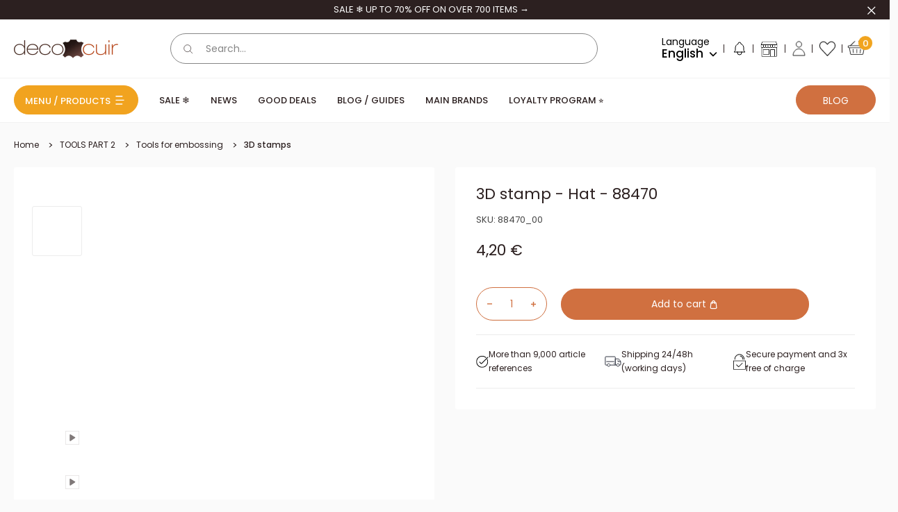

--- FILE ---
content_type: text/html; charset=utf-8
request_url: https://www.decocuir.com/en/products/matoir-3d-chapeau-88470
body_size: 55879
content:
<!doctype html>
<html class="no-js" lang="en">
  <head>
    
<script type="text/worker" id="sweworker">onmessage=function(e){postMessage(`window.SwiftOptimize=function(){let e,t=!1;const n=["mouseover","keydown","touchmove","touchstart","wheel"];let i=performance.getEntriesByType("navigation");const o={bubbles:!0,cancelable:!0};let a=[];function r(){window.SwiftObserver.disconnect(),i[0].loadEventEnd>0&&void 0!==document.removeEventListeners&&(document.removeEventListeners("DOMContentLoaded"),document.removeEventListeners("load")),n.forEach((function(e){console.log("deactivate SWE action >>",e),window.removeEventListener(e,r,{passive:!0})})),function(){let e=document.querySelectorAll('script[type="text/swescript"]:not([data-swift-pre-init])'),n=[];e.forEach((function(e){n.push((function(t){!function(e,t){var n=document.createElement("script");n.type="text/javascript",n.async=!1,n.id=e.id||"",Object.assign(n.dataset,e.dataset),e.src?(n.onload=t,n.onerror=t,n.src=e.src,a.push({type:"src",url:e.src})):(n.textContent=e.innerText,a.push({type:"context",context:e.innerText}));f(e),document.body.appendChild(n),e.src||t()}(e,t)}))})),s(n,t?l:c)}()}function s(e,t,n){e[n=n||0]?e[n]((function(){s(e,t,n+1)})):t&&t()}function c(){if(i[0].loadEventEnd<=0)return;d("DOMContentLoaded"),d("readystatechange"),d("load");const e=new UIEvent("resize",Object.assign({view:window,detail:!1},o));window.dispatchEvent(e),document.dispatchEvent(e)}function d(e,t){t=t||o;const n=new Event(e,t);window.dispatchEvent(n),document.dispatchEvent(n)}function l(){const e=new CustomEvent("swiftScriptPreInited",{detail:a});document.dispatchEvent(e)}function u(e){throw new URIError("The script"+e.target.src+" didn't load correctly.")}function p(e){const{url:t,content:n="",dataSet:i,id:o,isAsync:a=!1,isDefer:r=!1,isHeader:s=!1}=e;return new Promise(((e,c)=>{let d=document.createElement("script");d.type="text/javascript",a&&(d.async=!0),!a&&r&&(d.defer=r),o&&(d.id=o),i&&"object"==typeof i&&Object.assign(d.dataset,{...i,swiftPreInit:"preinited"}),t?d.src=t:d.textContent=n,d.dataset.swiftPreInit="preinited",d.onload=()=>e(!0),d.onerror=e=>{u(e),c(!0)},s?document.head.append(d):document.body.append(d),t||e(!0)}))}function f(e,t){t?(e.replaceWith(e.cloneNode(!0)),e.remove()):e.parentNode.removeChild(e)}return{getInstance:function(i){return e||(e=function(e){return t=!!e||!1,n.forEach((function(e){console.log("active SWE action >>",e),window.addEventListener(e,r,{passive:!0})})),n}(i)),e},helper:function(){console.table([["SwiftOptimize.getInstance(isUseCustomEvent)","isUseCustomEvent is option params, if not using createAndDispatchPageLoadEvents, just set params is 'true', if using custom event swiftScriptPreInited, document.addEventListener('swiftScriptPreInited', (e)=>console.log(e.detail)) to listen event"],["SwiftOptimize.dispatchEventManual('DOMContentLoaded')","Fired when the document has been completely loaded and parsed, without waiting for stylesheets, images, and subframes to finish loading."],["SwiftOptimize.dispatchEventManual('readystatechange')","The readystatechange event is fired when the readyState attribute of a document has changed. https://developer.mozilla.org/en-US/docs/Web/API/Document/readystatechange_event"],["SwiftOptimize.dispatchEventManual('load')","Fired when the whole page has loaded, including all dependent resources such as stylesheets images."],["SwiftOptimize.dispatchEventaLL()","dispatch events DOMContentLoaded, readystatechange, load"],["SwiftOptimize.loadScript(setup)","Load script manual with argrument setup is object {url, content = '', dataSet, id, isAsync = false, isDefer = false, isHeader = false} "],["SwiftOptimize.loadStyleUrl(url)","Load style from url, return promise"],["SwiftOptimize.preloadImage(url, hasPriority)","preload link image from url, hasPriority just option, set true if need priority high"],["SwiftOptimize.getTrackingDelay()","Tracking delay script"],["SwiftOptimize.removeNodeScript()","clear node Script to support load manual"],["SwiftOptimize.excuteSwiftPreInit()","excute all script have dataset swift"]]),console.log("More detail at https://developer.mozilla.org/en-US/docs/Web/API/Window#events")},dispatchEventManual:d,dispatchEventaLL:c,loadScript:p,loadStyleUrl:function(e){return new Promise(((t,n)=>{let i=document.createElement("link");i.href=e,i.rel="stylesheet",i.onload=()=>t(!0),i.onerror=e=>{u(e),n(!0)},document.head.append(i)}))},preloadImage:function(e,t){return new Promise((()=>{let n=document.createElement("link");n.href=e,n.rel="preload",t&&(n.fetchPriority="high"),n.as="image",n.onerror=e=>{u(e),rej(!0)},document.head.append(n)}))},getTrackingDelay:function(){return a},removeNodeScript:f,excuteSwiftPreInit:async function(){let e=[];return document.querySelectorAll('script[type="text/swescript"][data-swift-pre-init]:not([data-swift-pre-init="preinited"])').forEach((t=>{e.push(t)})),e.length?await async function(e){return await e.reduce((async function(e,t){let n=await e,i="";const o={...t.dataset},a=t.id;return i=t.src?"preinit is "+await p({url:t.src,dataSet:o,id:a,isDefer:!0})+", url >>> "+t.src:"preinit is "+await p({content:t.textContent,dataSet:o,id:a})+", content >>> "+t.textContent,f(t),n.push(i),n}),Promise.resolve([]))}(e):"not found script"}}}(),window.SwiftOptimize.getInstance();`);};</script>
<script type="text/javascript">var swex = new Worker('data:text/javascript;base64,' + btoa(document.getElementById('sweworker').textContent));(swex.onmessage = function (t) {var e = document.createElement('script');(e.type = 'text/javascript'), (e.textContent = t.data), document.head.appendChild(e);}),swex.postMessage('init');</script>
<script type="text/javascript" data-swe="1">
  (function(){
      function delayScriptByType(node, SwiftPreInit){
          node.type = 'text/swescript';
          if(SwiftPreInit) node.dataset.swiftPreInit = SwiftPreInit;
      }

    window.SwiftObserver = new MutationObserver((mutations) => {
           const tagAllow = ['IMG', 'IFRAME'];
           const scriptTypeAllow = ['application/ld+json', 'application/json'];
           mutations.forEach(({ addedNodes }) => {
                addedNodes.forEach((node) => {
                    const isScript =node.nodeType === 1 && node.tagName === 'SCRIPT',
                      isPreInited = isScript ? (!node.dataset.swiftPreInit || node.dataset.swiftPreInit !== 'preinited') : false ;
                    const mainRuleScript = isScript && !scriptTypeAllow.includes(node.type) && isPreInited;
                   if(!mainRuleScript && !tagAllow.includes(node.tagName) ) return;
      
                   if (mainRuleScript && node.className == 'analytics') delayScriptByType(node);
                   else if (node.innerHTML.includes('asyncLoad')) delayScriptByType(node);
                   else if (node.innerHTML.includes('hotjar')) delayScriptByType(node);
                   else if (node.innerHTML.includes('gtag')) delayScriptByType(node);
                   else if (node.innerHTML.includes('gtm')) delayScriptByType(node);
                   else if (node.src.includes('googlet')) delayScriptByType(node);
                   else if (node.innerHTML.includes('storefront/bars')) delayScriptByType(node);
                   else if (node.src.includes('storefront/bars')) delayScriptByType(node);
                   else if (node.innerHTML.includes('facebook.net')) delayScriptByType(node);
                   else if (node.src.includes('facebook.net')) delayScriptByType(node); 
                                  else if (node.innerHTML.includes('warehouseBoot.js')) delayScriptByType(node);
                    else if (node.src.includes('warehouseBoot.js')) delayScriptByType(node);
                                      else if (node.innerHTML.includes('theme.min.js')) delayScriptByType(node);
                    else if (node.src.includes('theme.min.js')) delayScriptByType(node);
                    else if (node.innerHTML.includes('bundle.min.js')) delayScriptByType(node);
                    else if (node.src.includes('bundle.min.js')) delayScriptByType(node);
                    else if (node.innerHTML.includes('jquery')) delayScriptByType(node);
                    else if (node.src.includes('jquery')) delayScriptByType(node);
                    else if (node.innerHTML.includes('oz-app-swatches')) delayScriptByType(node);
                    else if (node.src.includes('oz-app-swatches')) delayScriptByType(node);
                      
                     else if (node.innerHTML.includes('custom.js')) delayScriptByType(node);
                    else if (node.src.includes('custom.js')) delayScriptByType(node);
                   else if (node.innerHTML.includes('axept')) delayScriptByType(node);
                   else if (node.src.includes('axept')) delayScriptByType(node);
                   else if (node.innerHTML.includes('skeepers')) delayScriptByType(node);
                   else if (node.src.includes('skeepers')) delayScriptByType(node);
                   else if (node.innerHTML.includes('avis-verifies')) delayScriptByType(node);
                   else if (node.src.includes('avis-verifies')) delayScriptByType(node);
                   else if (node.innerHTML.includes('doofinder')) delayScriptByType(node);
                   else if (node.src.includes('doofinder')) delayScriptByType(node);
                   else if (node.innerHTML.includes('pinimg')) delayScriptByType(node);
                   else if (node.src.includes('pinimg')) delayScriptByType(node);
                   else if (node.innerHTML.includes('bat.bing.com')) delayScriptByType(node);
                   else if (node.src.includes('bat.bing.com')) delayScriptByType(node);
                   else if (node.innerHTML.includes('probance')) delayScriptByType(node);
                   else if (node.src.includes('probance')) delayScriptByType(node);
                           else if (node.innerHTML.includes('oxiapps')) delayScriptByType(node);
                   else if (node.src.includes('oxiapps')) delayScriptByType(node);
                           else if (node.innerHTML.includes('smile.io')) delayScriptByType(node);
                   else if (node.src.includes('smile.io')) delayScriptByType(node);
                     
                          else if (node.innerHTML.includes('extensions')) delayScriptByType(node);
                   else if (node.src.includes('extensions')) delayScriptByType(node);
                   else if (node.innerHTML.includes('boomerang')) delayScriptByType(node);
                   else if (node.src.includes('boomerang')) delayScriptByType(node);
                   else if (node.src.includes('shopifycloud')) delayScriptByType(node);
    
                  
                   
                     else if (node.innerHTML.includes('getshogun')) delayScriptByType(node);
                     else if (node.src.includes('getshogun')) delayScriptByType(node);
                     else if (node.id === 'web-pixels-manager-setup') delayScriptByType(node);
                   
                   
                   else if(node.tagName==='IMG'){
                      if(node.tagName==='IMG'){
                        node.loading='lazy';
                      }
                      else if(node.className.includes('image-fit promo-grid__bg-image promo-grid__bg-image--')){
                        SwiftOptimize.preloadImage(node.dataset.src, true);
                      }
                 
                   }
                   else if (node.tagName === 'IFRAME') {
                       node.loading = 'lazy';
                       let lazysrc = node.src;
                       node.setAttribute('lazy-src',lazysrc);
                       node.src = '';
                   }
               });
           });
       });
       const ua = navigator && navigator.userAgent.toString().toLowerCase();
       if (ua.indexOf("chrome") > -1) {
           SwiftObserver.observe(document.documentElement, {
               childList: true,
               subtree: true,
           });
       }
   })();
</script>
    <!-- Start of Booster Apps Seo-0.1--><title>3D Stamp - Hat - 88470 | Leather Decor</title><meta name="google-site-verification" content="f9KOWN0ulwgC9ohn_DOATtuVyda4Yz5GV7q7em3ccuk" />
<meta name="description" content="3D stamps help you create visually realistic designs to decorate and sculpt your vegetable tanned leather - Leather Embossing. Personalize all your creations in vegetable tanned leather with our range of stamps. 3D stamp - Cowboy hat - 88470" /><script type="application/ld+json">
  {
    "@context": "https://schema.org",
    "@type": "WebSite",
    "name": "Deco Cuir",
    "url": "https://www.decocuir.com",
    "potentialAction": {
      "@type": "SearchAction",
      "query-input": "required name=query",
      "target": "https://www.decocuir.com/search?q={query}"
    }
  }
</script><script type="application/ld+json">
  {
    "@context": "https://schema.org",
    "@type": "Product",
    "name": "3D stamp - Hat - 88470",
    "brand": {"@type": "Brand","name": "Tandy Leather"},
    "sku": "88470_00",
    "mpn": "0031359088258",
    "description": "\n\n HAT STAMP TO MARK LEATHER\n\n\n\n \n3D stamps help you create visually realistic patterns to decorate and repel your leather. You can then tint them to finalize your decoration.\n\n Metal stamp can be used many times because it is very resistant. \n\n\n\n This 3D stamp represents a hat.\n\n\n\n\n\n Pattern size : - Width: 30mm - Height: 22.5mm \n\n\n\n This stamp is sold alone. To use it, you must mount it on a handle sold separately : - For standard marking: ref 8200-01 - For a more pronounced marking, we recommend the use of a heavy handle: ref 8190-00\n\n\n\n Stamp for use on vegetable tanned leather . Moisten your leather with a sponge before marking the pattern \n\n\n\n Reference of this article: 88470\n\n This product can be used from 8 years old\n\n Product made in Taiwan",
    "url": "https://www.decocuir.com/en/products/matoir-3d-chapeau-88470","image": "https://www.decocuir.com/cdn/shop/products/88470-Matoir-3D-Chapeau-1_1200x.jpg?v=1678095655","itemCondition": "https://schema.org/NewCondition",
    "offers": [{
          "@type": "Offer","price": "4.20","priceCurrency": "EUR",
          "itemCondition": "https://schema.org/NewCondition",
          "url": "https://www.decocuir.com/en/products/matoir-3d-chapeau-88470?variant=40659214958646",
          "sku": "88470_00",
          "mpn": "0031359088258",
          "availability" : "https://schema.org/InStock",
          "priceValidUntil": "2026-02-15","gtin13": "0031359088258"}]}
</script>
<!-- end of Booster Apps SEO -->

    <meta charset="utf-8">
    <meta
      name="viewport"
      content="width=device-width, initial-scale=1.0, height=device-height, minimum-scale=1.0, maximum-scale=1.0"
    >
    <meta name="theme-color" content="#2c2020">
    <style>
      #smile-ui-lite-launcher-frame-container {z-index: 21474836 !important;}
    </style>
    <style>
      #ShopifyChat {z-index: 21474836 !important;}
    </style>
<link rel="canonical" href="https://www.decocuir.com/en/products/matoir-3d-chapeau-88470"><link rel="shortcut icon" href="//www.decocuir.com/cdn/shop/files/favicon-decocuir.png?crop=center&height=96&v=1680013821&width=96" type="image/png"><link rel="preload" as="style" href="//www.decocuir.com/cdn/shop/t/144/assets/theme.css?v=26833604526832712571764660711">
    <link rel="preload" as="style" href="//www.decocuir.com/cdn/shop/t/144/assets/style.min.css?v=131256995995626596511766504813">
    <link rel="preload" as="script" href="//www.decocuir.com/cdn/shop/t/144/assets/theme.min.js?v=112623802067880100511731413241">
    <link rel="preload" as="script" href="//www.decocuir.com/cdn/shop/t/144/assets/bundle.min.js?v=12086098550803543851766504812">
    <link rel="preconnect" href="https://cdn.shopify.com">
    <link rel="preconnect" href="https://fonts.shopifycdn.com">
    <link rel="dns-prefetch" href="https://productreviews.shopifycdn.com">
    <link rel="dns-prefetch" href="https://ajax.googleapis.com">
    <link rel="dns-prefetch" href="https://maps.googleapis.com">
    <link rel="dns-prefetch" href="https://maps.gstatic.com">

    <script src="//www.decocuir.com/cdn/shop/t/144/assets/warehouseBoot.js?v=72959513667302749851764336750" defer="defer"></script>
    <meta name="facebook-domain-verification" content="3x6wkz4eny5s84t2tj046bdg02qs5w" /><meta property="og:type" content="product">
  <meta property="og:title" content="3D stamp - Hat - 88470"><meta property="og:image" content="http://www.decocuir.com/cdn/shop/products/88470-Matoir-3D-Chapeau-1.jpg?v=1678095655">
    <meta property="og:image:secure_url" content="https://www.decocuir.com/cdn/shop/products/88470-Matoir-3D-Chapeau-1.jpg?v=1678095655">
    <meta property="og:image:width" content="1200">
    <meta property="og:image:height" content="1200"><meta property="product:price:amount" content="4,20">
  <meta property="product:price:currency" content="EUR"><meta property="og:description" content="3D stamps help you create visually realistic designs to decorate and sculpt your vegetable tanned leather - Leather Embossing. Personalize all your creations in vegetable tanned leather with our range of stamps. 3D stamp - Cowboy hat - 88470"><meta property="og:url" content="https://www.decocuir.com/en/products/matoir-3d-chapeau-88470">
<meta property="og:site_name" content="Deco Cuir"><meta name="twitter:card" content="summary"><meta name="twitter:title" content="3D stamp - Hat - 88470">
  <meta name="twitter:description" content="

 HAT STAMP TO MARK LEATHER



 
3D stamps help you create visually realistic patterns to decorate and repel your leather. You can then tint them to finalize your decoration.

 Metal stamp can be used many times because it is very resistant. 



 This 3D stamp represents a hat.





 Pattern size : - Width: 30mm - Height: 22.5mm 



 This stamp is sold alone. To use it, you must mount it on a handle sold separately : - For standard marking: ref 8200-01 - For a more pronounced marking, we recommend the use of a heavy handle: ref 8190-00



 Stamp for use on vegetable tanned leather . Moisten your leather with a sponge before marking the pattern 



 Reference of this article: 88470

 This product can be used from 8 years old

 Product made in Taiwan">
  <meta name="twitter:image" content="https://www.decocuir.com/cdn/shop/products/88470-Matoir-3D-Chapeau-1.jpg?crop=center&height=600&v=1678095655&width=600">
    <link rel="preload" href="//www.decocuir.com/cdn/fonts/oswald/oswald_n3.5e1367501ca69370d84b28bb3e29485e5178d388.woff2" as="font" type="font/woff2" crossorigin><link rel="preload" href="//www.decocuir.com/cdn/fonts/poppins/poppins_n4.0ba78fa5af9b0e1a374041b3ceaadf0a43b41362.woff2" as="font" type="font/woff2" crossorigin><style>
  @font-face {
  font-family: Oswald;
  font-weight: 300;
  font-style: normal;
  font-display: swap;
  src: url("//www.decocuir.com/cdn/fonts/oswald/oswald_n3.5e1367501ca69370d84b28bb3e29485e5178d388.woff2") format("woff2"),
       url("//www.decocuir.com/cdn/fonts/oswald/oswald_n3.cfa18f7353e13af9f0069f6d616bed3d258993d6.woff") format("woff");
}

  @font-face {
  font-family: Oswald;
  font-weight: 400;
  font-style: normal;
  font-display: swap;
  src: url("//www.decocuir.com/cdn/fonts/oswald/oswald_n4.7760ed7a63e536050f64bb0607ff70ce07a480bd.woff2") format("woff2"),
       url("//www.decocuir.com/cdn/fonts/oswald/oswald_n4.ae5e497f60fc686568afe76e9ff1872693c533e9.woff") format("woff");
}

  @font-face {
  font-family: Poppins;
  font-weight: 400;
  font-style: normal;
  font-display: swap;
  src: url("//www.decocuir.com/cdn/fonts/poppins/poppins_n4.0ba78fa5af9b0e1a374041b3ceaadf0a43b41362.woff2") format("woff2"),
       url("//www.decocuir.com/cdn/fonts/poppins/poppins_n4.214741a72ff2596839fc9760ee7a770386cf16ca.woff") format("woff");
}

@font-face {
  font-family: Poppins;
  font-weight: 500;
  font-style: normal;
  font-display: swap;
  src: url("//www.decocuir.com/cdn/fonts/poppins/poppins_n5.ad5b4b72b59a00358afc706450c864c3c8323842.woff2") format("woff2"),
       url("//www.decocuir.com/cdn/fonts/poppins/poppins_n5.33757fdf985af2d24b32fcd84c9a09224d4b2c39.woff") format("woff");
}



  @font-face {
  font-family: Poppins;
  font-weight: 700;
  font-style: normal;
  font-display: swap;
  src: url("//www.decocuir.com/cdn/fonts/poppins/poppins_n7.56758dcf284489feb014a026f3727f2f20a54626.woff2") format("woff2"),
       url("//www.decocuir.com/cdn/fonts/poppins/poppins_n7.f34f55d9b3d3205d2cd6f64955ff4b36f0cfd8da.woff") format("woff");
}

  @font-face {
  font-family: Poppins;
  font-weight: 400;
  font-style: italic;
  font-display: swap;
  src: url("//www.decocuir.com/cdn/fonts/poppins/poppins_i4.846ad1e22474f856bd6b81ba4585a60799a9f5d2.woff2") format("woff2"),
       url("//www.decocuir.com/cdn/fonts/poppins/poppins_i4.56b43284e8b52fc64c1fd271f289a39e8477e9ec.woff") format("woff");
}

  @font-face {
  font-family: Poppins;
  font-weight: 700;
  font-style: italic;
  font-display: swap;
  src: url("//www.decocuir.com/cdn/fonts/poppins/poppins_i7.42fd71da11e9d101e1e6c7932199f925f9eea42d.woff2") format("woff2"),
       url("//www.decocuir.com/cdn/fonts/poppins/poppins_i7.ec8499dbd7616004e21155106d13837fff4cf556.woff") format("woff");
}


  :root {
    --default-text-font-size : 15px;
    --base-text-font-size    : 16px;
    --heading-font-family    : Oswald, sans-serif;
    --heading-font-weight    : 300;
    --heading-font-style     : normal;
    --text-font-family       : Poppins, sans-serif;
    --text-font-weight       : 400;
    --text-font-style        : normal;
    --text-font-bolder-weight: 500;
    --text-link-decoration   : underline;

    --input-font-size   : 14px;
    --label-font-size   : 14px;
    --input-color       : #878787;
    --label-color       : #878787;
    --form-border-color : #878787;

    --text-color               : #2c2020;
    --text-color-rgb           : 44, 32, 32;
    --heading-color            : #2c2020;
    --border-color             : #ececec;
    --border-color-rgb         : 236, 236, 236;
    --accent-color             : #2c2020;
    --accent-color-rgb         : 44, 32, 32;
    --link-color               : #f1a31f;
    --link-color-hover         : #b8780c;
    --background               : #fafafa;
    --secondary-background     : #ffffff;
    --secondary-background-rgb : 255, 255, 255;
    --accent-background        : rgba(44, 32, 32, 0.08);

    --input-background: #ffffff;

    --error-color       : #ff0000;
    --error-background  : rgba(255, 0, 0, 0.07);
    --success-color     : #00aa00;
    --success-background: rgba(0, 170, 0, 0.11);
    --skeleton: #d7d7d7;

    --loading--background: 0, 0, 0, 0.1;

    --color-white: #ffffff;
    --color-black: #000000;
    --color-white-rgb: 255,255,255;
    --color-black-rgb: 0, 0, 0;
    --color-gray: #878787;
    --color-raw-sienna: #d07040;
    --color-ecru-white: #faf9f1;
    --color-dusty-gray: #979797;
    --color-congo-brown: #593935;
    --color-gallery: #f0efef;
    --color-alabaster: #f7f7f7;

    --swiper-navigation-color: #979797;

    --show-more-button-color: #6C3F31;
    --account-border-color: #E3E3E3;
    --mm-ocd-width: 100% !important;
    --mm-ocd-max-width: 543px !important;
    /*
    Primary button
    */

    /* Default */
    --primary-button-background: 208, 112, 64;
    --primary-button-border: 208, 112, 64;
    --primary-button-text-color: 255, 255, 255;

    /* Hover */
    --primary-button-background-hover: 255, 255, 255;
    --primary-button-border-hover: 208, 112, 64;
    --primary-button-text-color-hover: 44, 32, 32;

    /* Active */
    --primary-button-background-pressed: 44, 32, 32;
    --primary-button-border-pressed: 44, 32, 32;
    --primary-button-text-color-pressed: 255, 255, 255;

    /* Disabled */
    --primary-button-background-disabled: 151, 151, 151;
    --primary-button-border-disabled: 151, 151, 151;
    --primary-button-text-color-disabled: 44, 32, 32;

    /* Focus */
    --primary-button-background-focus: 208, 112, 64;
    --primary-button-border-focus: 208, 112, 64;
    --primary-button-text-color-focus: 255, 255, 255;
    --primary-button-outline-color-focus: 44, 32, 32;

    /*
    Secondary button
    */

    /* Default */
    --secondary-button-background: 255, 255, 255;
    --secondary-button-border: 255, 255, 255;
    --secondary-button-text-color: 44, 32, 32;

    /* Hover */
    --secondary-button-background-hover: 255, 255, 255;
    --secondary-button-border-hover: 208, 112, 64;
    --secondary-button-text-color-hover: 44, 32, 32;

    /* Active */
    --secondary-button-background-pressed: 44, 32, 32;
    --secondary-button-border-pressed: 44, 32, 32;
    --secondary-button-text-color-pressed: 255, 255, 255;

    /* Disabled */
    --secondary-button-background-disabled: 151, 151, 151;
    --secondary-button-border-disabled: 151, 151, 151;
    --secondary-button-text-color-disabled: 44, 32, 32;

    /* Focus */
    --secondary-button-background-focus: 255, 255, 255;
    --secondary-button-border-focus: 255, 255, 255;
    --secondary-button-text-color-focus: 44, 32, 32;
    --secondary-button-outline-color-focus: 44, 32, 32;

    /*
    Ternary button
    */

    /* Default */
    --ternary-button-background: 241, 163, 31;
    --ternary-button-border: 241, 163, 31;
    --ternary-button-text-color: 44, 32, 32;

    /* Hover */
    --ternary-button-background-hover: 255, 255, 255;
    --ternary-button-border-hover: 241, 163, 31;
    --ternary-button-text-color-hover: 44, 32, 32;

    /* Active */
    --ternary-button-background-pressed: 44, 32, 32;
    --ternary-button-border-pressed: 44, 32, 32;
    --ternary-button-text-color-pressed: 255, 255, 255;

    /* Disabled */
    --ternary-button-background-disabled: 151, 151, 151;
    --ternary-button-border-disabled: 151, 151, 151;
    --ternary-button-text-color-disabled: 44, 32, 32;

    /* Focus */
    --ternary-button-background-focus: 241, 163, 31;
    --ternary-button-border-focus: 241, 163, 31;
    --ternary-button-text-color-focus: 255, 255, 255;
    --ternary-button-outline-color-focus: 44, 32, 32;


    --header-background             : #ffffff;
    --header-text-color             : #000000;
    --header-icons-color            : #000000;
    --header-light-text-color       : #878787;
    --header-border-color           : rgba(135, 135, 135, 0.3);
    --header-accent-color           : #f1a41e;
    --header-accent-secondary-color : #D07040;

    --footer-background-color:    #ffffff;
    --footer-heading-text-color:  #2c2020;
    --footer-body-text-color:     #2c2020;
    --footer-body-text-color-rgb: 44, 32, 32;
    --footer-accent-color:        #f1a31f;
    --footer-accent-color-rgb:    241, 163, 31;
    --footer-border:              8px solid var(--footer-body-text-color);

    --flickity-arrow-color: #b9b9b9;--product-on-sale-accent           : #f1a31f;
    --product-on-sale-accent-rgb       : 241, 163, 31;
    --product-on-sale-color            : #ffffff;
    --product-in-stock-color           : #008a00;
    --product-low-stock-color          : #ee0000;
    --product-sold-out-color           : #8a9297;
    --product-custom-label-1-background: #f1a31f;
    --product-custom-label-1-color     : #ffffff;
    --product-custom-label-2-background: #2c453e;
    --product-custom-label-2-color     : #ffffff;
    --product-custom-label-3-background: #9c4d51;
    --product-custom-label-3-color     : #ffffff;
    --product-custom-label-4-background: #ffffff;
    --product-custom-label-4-color     : #000000;
    --product-review-star-color        : #000000;

    --mobile-container-gutter : 10px;
    --desktop-container-gutter: 20px;

    /* Shopify related variables */
    --payment-terms-background-color: #fafafa;
  }
</style>

<script>
  // IE11 does not have support for CSS variables, so we have to polyfill them
  if (!(((window || {}).CSS || {}).supports && window.CSS.supports('(--a: 0)'))) {
    const script = document.createElement('script');
    script.type = 'text/javascript';
    script.src = 'https://cdn.jsdelivr.net/npm/css-vars-ponyfill@2';
    script.onload = function () {
      cssVars({});
    };

    document.getElementsByTagName('head')[0].appendChild(script);
  }
</script>


    <script>window.performance && window.performance.mark && window.performance.mark('shopify.content_for_header.start');</script><meta name="google-site-verification" content="Drj9nkanw2ky-YC0oQV9EvxrAsiZUMfZWpL2j_Qyck4">
<meta name="facebook-domain-verification" content="24mc980ubeg4w6sl41a3czc0cmmqzb">
<meta name="facebook-domain-verification" content="24mc980ubeg4w6sl41a3czc0cmmqzb">
<meta id="shopify-digital-wallet" name="shopify-digital-wallet" content="/56982503478/digital_wallets/dialog">
<meta name="shopify-checkout-api-token" content="efc6b5e31280b097149b154c98ac30e8">
<meta id="in-context-paypal-metadata" data-shop-id="56982503478" data-venmo-supported="false" data-environment="production" data-locale="en_US" data-paypal-v4="true" data-currency="EUR">
<link rel="alternate" hreflang="x-default" href="https://www.decocuir.com/products/matoir-3d-chapeau-88470">
<link rel="alternate" hreflang="fr-FR" href="https://www.decocuir.com/products/matoir-3d-chapeau-88470">
<link rel="alternate" hreflang="en-FR" href="https://www.decocuir.com/en/products/matoir-3d-chapeau-88470">
<link rel="alternate" hreflang="de-FR" href="https://www.decocuir.com/de/products/matoir-3d-chapeau-88470">
<link rel="alternate" type="application/json+oembed" href="https://www.decocuir.com/en/products/matoir-3d-chapeau-88470.oembed">
<script async="async" src="/checkouts/internal/preloads.js?locale=en-FR"></script>
<script id="shopify-features" type="application/json">{"accessToken":"efc6b5e31280b097149b154c98ac30e8","betas":["rich-media-storefront-analytics"],"domain":"www.decocuir.com","predictiveSearch":true,"shopId":56982503478,"locale":"en"}</script>
<script>var Shopify = Shopify || {};
Shopify.shop = "decocuir.myshopify.com";
Shopify.locale = "en";
Shopify.currency = {"active":"EUR","rate":"1.0"};
Shopify.country = "FR";
Shopify.theme = {"name":"PROD V2","id":174850179413,"schema_name":"Warehouse","schema_version":"2.8.4","theme_store_id":null,"role":"main"};
Shopify.theme.handle = "null";
Shopify.theme.style = {"id":null,"handle":null};
Shopify.cdnHost = "www.decocuir.com/cdn";
Shopify.routes = Shopify.routes || {};
Shopify.routes.root = "/en/";</script>
<script type="module">!function(o){(o.Shopify=o.Shopify||{}).modules=!0}(window);</script>
<script>!function(o){function n(){var o=[];function n(){o.push(Array.prototype.slice.apply(arguments))}return n.q=o,n}var t=o.Shopify=o.Shopify||{};t.loadFeatures=n(),t.autoloadFeatures=n()}(window);</script>
<script id="shop-js-analytics" type="application/json">{"pageType":"product"}</script>
<script defer="defer" async type="module" src="//www.decocuir.com/cdn/shopifycloud/shop-js/modules/v2/client.init-shop-cart-sync_DlSlHazZ.en.esm.js"></script>
<script defer="defer" async type="module" src="//www.decocuir.com/cdn/shopifycloud/shop-js/modules/v2/chunk.common_D16XZWos.esm.js"></script>
<script type="module">
  await import("//www.decocuir.com/cdn/shopifycloud/shop-js/modules/v2/client.init-shop-cart-sync_DlSlHazZ.en.esm.js");
await import("//www.decocuir.com/cdn/shopifycloud/shop-js/modules/v2/chunk.common_D16XZWos.esm.js");

  window.Shopify.SignInWithShop?.initShopCartSync?.({"fedCMEnabled":true,"windoidEnabled":true});

</script>
<script>(function() {
  var isLoaded = false;
  function asyncLoad() {
    if (isLoaded) return;
    isLoaded = true;
    var urls = ["https:\/\/assets.smartwishlist.webmarked.net\/static\/v6\/smartwishlist.js?shop=decocuir.myshopify.com","https:\/\/d1564fddzjmdj5.cloudfront.net\/initializercolissimo.js?app_name=happycolissimo\u0026cloud=d1564fddzjmdj5.cloudfront.net\u0026shop=decocuir.myshopify.com","https:\/\/shopwebapp.dpd.fr\/shopify\/js\/dpd_maps.js?shop=decocuir.myshopify.com","https:\/\/cdn.nfcube.com\/instafeed-6aa0cbfdbdc468ef8c0c0fc72ec75680.js?shop=decocuir.myshopify.com","https:\/\/wisepops.net\/loader.js?v=3\u0026h=FtmV4g88cL\u0026shop=decocuir.myshopify.com","https:\/\/customer-first-focus.b-cdn.net\/cffPCLoader_min.js?shop=decocuir.myshopify.com"];
    for (var i = 0; i < urls.length; i++) {
      var s = document.createElement('script');
      s.type = 'text/javascript';
      s.async = true;
      s.src = urls[i];
      var x = document.getElementsByTagName('script')[0];
      x.parentNode.insertBefore(s, x);
    }
  };
  if(window.attachEvent) {
    window.attachEvent('onload', asyncLoad);
  } else {
    window.addEventListener('load', asyncLoad, false);
  }
})();</script>
<script id="__st">var __st={"a":56982503478,"offset":3600,"reqid":"3f42e8fb-974e-4d28-854e-7b12f5b9e79a-1768582991","pageurl":"www.decocuir.com\/en\/products\/matoir-3d-chapeau-88470","u":"c827c0b83410","p":"product","rtyp":"product","rid":6919168589878};</script>
<script>window.ShopifyPaypalV4VisibilityTracking = true;</script>
<script id="captcha-bootstrap">!function(){'use strict';const t='contact',e='account',n='new_comment',o=[[t,t],['blogs',n],['comments',n],[t,'customer']],c=[[e,'customer_login'],[e,'guest_login'],[e,'recover_customer_password'],[e,'create_customer']],r=t=>t.map((([t,e])=>`form[action*='/${t}']:not([data-nocaptcha='true']) input[name='form_type'][value='${e}']`)).join(','),a=t=>()=>t?[...document.querySelectorAll(t)].map((t=>t.form)):[];function s(){const t=[...o],e=r(t);return a(e)}const i='password',u='form_key',d=['recaptcha-v3-token','g-recaptcha-response','h-captcha-response',i],f=()=>{try{return window.sessionStorage}catch{return}},m='__shopify_v',_=t=>t.elements[u];function p(t,e,n=!1){try{const o=window.sessionStorage,c=JSON.parse(o.getItem(e)),{data:r}=function(t){const{data:e,action:n}=t;return t[m]||n?{data:e,action:n}:{data:t,action:n}}(c);for(const[e,n]of Object.entries(r))t.elements[e]&&(t.elements[e].value=n);n&&o.removeItem(e)}catch(o){console.error('form repopulation failed',{error:o})}}const l='form_type',E='cptcha';function T(t){t.dataset[E]=!0}const w=window,h=w.document,L='Shopify',v='ce_forms',y='captcha';let A=!1;((t,e)=>{const n=(g='f06e6c50-85a8-45c8-87d0-21a2b65856fe',I='https://cdn.shopify.com/shopifycloud/storefront-forms-hcaptcha/ce_storefront_forms_captcha_hcaptcha.v1.5.2.iife.js',D={infoText:'Protected by hCaptcha',privacyText:'Privacy',termsText:'Terms'},(t,e,n)=>{const o=w[L][v],c=o.bindForm;if(c)return c(t,g,e,D).then(n);var r;o.q.push([[t,g,e,D],n]),r=I,A||(h.body.append(Object.assign(h.createElement('script'),{id:'captcha-provider',async:!0,src:r})),A=!0)});var g,I,D;w[L]=w[L]||{},w[L][v]=w[L][v]||{},w[L][v].q=[],w[L][y]=w[L][y]||{},w[L][y].protect=function(t,e){n(t,void 0,e),T(t)},Object.freeze(w[L][y]),function(t,e,n,w,h,L){const[v,y,A,g]=function(t,e,n){const i=e?o:[],u=t?c:[],d=[...i,...u],f=r(d),m=r(i),_=r(d.filter((([t,e])=>n.includes(e))));return[a(f),a(m),a(_),s()]}(w,h,L),I=t=>{const e=t.target;return e instanceof HTMLFormElement?e:e&&e.form},D=t=>v().includes(t);t.addEventListener('submit',(t=>{const e=I(t);if(!e)return;const n=D(e)&&!e.dataset.hcaptchaBound&&!e.dataset.recaptchaBound,o=_(e),c=g().includes(e)&&(!o||!o.value);(n||c)&&t.preventDefault(),c&&!n&&(function(t){try{if(!f())return;!function(t){const e=f();if(!e)return;const n=_(t);if(!n)return;const o=n.value;o&&e.removeItem(o)}(t);const e=Array.from(Array(32),(()=>Math.random().toString(36)[2])).join('');!function(t,e){_(t)||t.append(Object.assign(document.createElement('input'),{type:'hidden',name:u})),t.elements[u].value=e}(t,e),function(t,e){const n=f();if(!n)return;const o=[...t.querySelectorAll(`input[type='${i}']`)].map((({name:t})=>t)),c=[...d,...o],r={};for(const[a,s]of new FormData(t).entries())c.includes(a)||(r[a]=s);n.setItem(e,JSON.stringify({[m]:1,action:t.action,data:r}))}(t,e)}catch(e){console.error('failed to persist form',e)}}(e),e.submit())}));const S=(t,e)=>{t&&!t.dataset[E]&&(n(t,e.some((e=>e===t))),T(t))};for(const o of['focusin','change'])t.addEventListener(o,(t=>{const e=I(t);D(e)&&S(e,y())}));const B=e.get('form_key'),M=e.get(l),P=B&&M;t.addEventListener('DOMContentLoaded',(()=>{const t=y();if(P)for(const e of t)e.elements[l].value===M&&p(e,B);[...new Set([...A(),...v().filter((t=>'true'===t.dataset.shopifyCaptcha))])].forEach((e=>S(e,t)))}))}(h,new URLSearchParams(w.location.search),n,t,e,['guest_login'])})(!1,!0)}();</script>
<script integrity="sha256-4kQ18oKyAcykRKYeNunJcIwy7WH5gtpwJnB7kiuLZ1E=" data-source-attribution="shopify.loadfeatures" defer="defer" src="//www.decocuir.com/cdn/shopifycloud/storefront/assets/storefront/load_feature-a0a9edcb.js" crossorigin="anonymous"></script>
<script data-source-attribution="shopify.dynamic_checkout.dynamic.init">var Shopify=Shopify||{};Shopify.PaymentButton=Shopify.PaymentButton||{isStorefrontPortableWallets:!0,init:function(){window.Shopify.PaymentButton.init=function(){};var t=document.createElement("script");t.src="https://www.decocuir.com/cdn/shopifycloud/portable-wallets/latest/portable-wallets.en.js",t.type="module",document.head.appendChild(t)}};
</script>
<script data-source-attribution="shopify.dynamic_checkout.buyer_consent">
  function portableWalletsHideBuyerConsent(e){var t=document.getElementById("shopify-buyer-consent"),n=document.getElementById("shopify-subscription-policy-button");t&&n&&(t.classList.add("hidden"),t.setAttribute("aria-hidden","true"),n.removeEventListener("click",e))}function portableWalletsShowBuyerConsent(e){var t=document.getElementById("shopify-buyer-consent"),n=document.getElementById("shopify-subscription-policy-button");t&&n&&(t.classList.remove("hidden"),t.removeAttribute("aria-hidden"),n.addEventListener("click",e))}window.Shopify?.PaymentButton&&(window.Shopify.PaymentButton.hideBuyerConsent=portableWalletsHideBuyerConsent,window.Shopify.PaymentButton.showBuyerConsent=portableWalletsShowBuyerConsent);
</script>
<script data-source-attribution="shopify.dynamic_checkout.cart.bootstrap">document.addEventListener("DOMContentLoaded",(function(){function t(){return document.querySelector("shopify-accelerated-checkout-cart, shopify-accelerated-checkout")}if(t())Shopify.PaymentButton.init();else{new MutationObserver((function(e,n){t()&&(Shopify.PaymentButton.init(),n.disconnect())})).observe(document.body,{childList:!0,subtree:!0})}}));
</script>
<link id="shopify-accelerated-checkout-styles" rel="stylesheet" media="screen" href="https://www.decocuir.com/cdn/shopifycloud/portable-wallets/latest/accelerated-checkout-backwards-compat.css" crossorigin="anonymous">
<style id="shopify-accelerated-checkout-cart">
        #shopify-buyer-consent {
  margin-top: 1em;
  display: inline-block;
  width: 100%;
}

#shopify-buyer-consent.hidden {
  display: none;
}

#shopify-subscription-policy-button {
  background: none;
  border: none;
  padding: 0;
  text-decoration: underline;
  font-size: inherit;
  cursor: pointer;
}

#shopify-subscription-policy-button::before {
  box-shadow: none;
}

      </style>

<script>window.performance && window.performance.mark && window.performance.mark('shopify.content_for_header.end');</script>

    
      <link rel="stylesheet" href="//www.decocuir.com/cdn/shop/t/144/assets/swatches.css?v=179031947214906167291731413239">
    

    <link rel="stylesheet" href="//www.decocuir.com/cdn/shop/t/144/assets/theme.css?v=26833604526832712571764660711">
    <link rel="stylesheet" href="//www.decocuir.com/cdn/shop/t/144/assets/style.min.css?v=131256995995626596511766504813">

    
  <script type="application/ld+json">
  {
    "@context": "https://schema.org",
    "@type": "Product",
    "productID": 6919168589878,
    "offers": [{
          "@type": "Offer",
          "name": "Default Title",
          "availability":"https://schema.org/InStock",
          "price": 4.2,
          "priceCurrency": "EUR",
          "priceValidUntil": "2026-01-26","sku": "88470_00",
            "gtin13": "0031359088258",
          "url": "/en/products/matoir-3d-chapeau-88470?variant=40659214958646"
        }
],"brand": {
      "@type": "Brand",
      "name": "Tandy Leather"
    },
    "name": "3D stamp - Hat - 88470",
    "description": "\n\n HAT STAMP TO MARK LEATHER\n\n\n\n \n3D stamps help you create visually realistic patterns to decorate and repel your leather. You can then tint them to finalize your decoration.\n\n Metal stamp can be used many times because it is very resistant. \n\n\n\n This 3D stamp represents a hat.\n\n\n\n\n\n Pattern size : - Width: 30mm - Height: 22.5mm \n\n\n\n This stamp is sold alone. To use it, you must mount it on a handle sold separately : - For standard marking: ref 8200-01 - For a more pronounced marking, we recommend the use of a heavy handle: ref 8190-00\n\n\n\n Stamp for use on vegetable tanned leather . Moisten your leather with a sponge before marking the pattern \n\n\n\n Reference of this article: 88470\n\n This product can be used from 8 years old\n\n Product made in Taiwan",
    "category": "Tools",
    "url": "/en/products/matoir-3d-chapeau-88470",
    "sku": "88470_00",
    "image": {
      "@type": "ImageObject",
      "url": "https://www.decocuir.com/cdn/shop/products/88470-Matoir-3D-Chapeau-1.jpg?v=1678095655&width=1024",
      "image": "https://www.decocuir.com/cdn/shop/products/88470-Matoir-3D-Chapeau-1.jpg?v=1678095655&width=1024",
      "name": "88470-Matoir-3D-Chapeau-1-.jpg",
      "width": "1024",
      "height": "1024"
    }
  }
  </script>



  <script type="application/ld+json">
  {
    "@context": "https://schema.org",
    "@type": "BreadcrumbList",
  "itemListElement": [{
      "@type": "ListItem",
      "position": 1,
      "name": "Home",
      "item": "https://www.decocuir.com"
    },{
          "@type": "ListItem",
          "position": 2,
          "name": "3D stamp - Hat - 88470",
          "item": "https://www.decocuir.com/en/products/matoir-3d-chapeau-88470"
        }]
  }
  </script>



    <script type="text/javascript">
      (function(c,l,a,r,i,t,y){ c[a]=c[a]||function(){(c[a].q=c[a].q||[]).push(arguments)}; t=l.createElement(r);t.async=1;t.src="https://www.clarity.ms/tag/"+i; y=l.getElementsByTagName(r)[0];y.parentNode.insertBefore(t,y); })(window, document, "clarity", "script", "ncat1csuyg")
    </script>

    <script>
      // This allows to expose several variables to the global scope, to be used in scripts
      window.theme = {
        tracking: {
          gtm_track_newsletter_sign_up: true,
          gtm_track_account_registration: true
        },
        shop: {
          id: 56982503478,
          locale: 'en_EN'
        },
        customer: {
          id: null,
          firstName: null,
          lastName: null,
        },
        pageType: "product",
        cartCount: 0,
        moneyFormat: "{{amount_with_comma_separator}} €",
        moneyWithCurrencyFormat: "€{{amount_with_comma_separator}} EUR",
        currencyCodeEnabled: false,
        showDiscount: true,
        discountMode: "percentage",
        searchMode: "product,article,page",
        searchUnavailableProducts: "show",
        cartType: "drawer",
        show_taxes_included: false
      };

      window.routes = {
        rootUrl: "\/en",
        rootUrlWithoutSlash: "\/en",
        cartUrl: "\/en\/cart",
        cartAddUrl: "\/en\/cart\/add",
        cartChangeUrl: "\/en\/cart\/change",
        searchUrl: "\/en\/search",
        productRecommendationsUrl: "\/en\/recommendations\/products",
        accountAddressesUrl: "\/en\/account\/addresses"
      };

      window.icons = {
        cart: `<svg class="icon icon--product-cart " width="9" height="11" viewBox="0 0 9 11" fill="none" role="presentation">
      <path fill-rule="evenodd" clip-rule="evenodd" d="M4.17099 1.31304C3.83853 1.31338 3.5198 1.44571 3.28476 1.68105C3.04965 1.91631 2.91744 2.23533 2.9171 2.56811V3.10529C3.70557 3.10469 4.63694 3.10469 5.42499 3.10442V2.56811H5.42506C5.42466 2.23533 5.29237 1.91631 5.05726 1.68098C4.82214 1.44571 4.50337 1.31338 4.17089 1.31304H4.17099ZM1.8737 3.40409C1.79144 3.40422 1.71204 3.43435 1.65028 3.48883C1.58859 3.54324 1.54879 3.61829 1.5383 3.69997L0.887709 8.80054C0.859794 9.03321 0.932256 9.2668 1.08696 9.44264C1.24168 9.61848 1.46397 9.72002 1.69808 9.72169H6.64394C6.87804 9.72002 7.10034 9.6185 7.25506 9.44264C7.40978 9.2668 7.48229 9.03319 7.45431 8.80054L6.80406 3.69997C6.69669 3.22068 6.12436 3.45809 5.72432 3.40376V4.3997L5.72425 4.39977C5.72425 4.48244 5.65735 4.54948 5.57468 4.54948C5.49208 4.54948 5.42511 4.48244 5.42511 4.39977V3.40383C4.63691 3.40383 3.7056 3.4041 2.91722 3.4047V4.39977C2.91722 4.48244 2.85024 4.54948 2.76764 4.54948C2.68504 4.54948 2.61807 4.48244 2.61807 4.39977V3.4047C2.33995 3.40436 2.08668 3.40436 1.87374 3.4041L1.8737 3.40409ZM6.64401 10.0211H1.69814C1.37756 10.021 1.07246 9.88299 0.860597 9.64211C0.648715 9.4013 0.550492 9.08095 0.590971 8.76261L1.24156 3.66204C1.35221 2.97188 2.06174 3.11237 2.6181 3.10529V2.56811C2.61891 2.01316 2.91505 1.50079 3.39529 1.22355C3.87553 0.946316 4.46701 0.946316 4.94719 1.22355C5.42743 1.50079 5.72364 2.01316 5.72444 2.56811V3.10442C6.28021 3.11171 6.99001 2.97154 7.10099 3.66211L7.7513 8.76268L7.75123 8.76254C7.78937 9.08042 7.69034 9.39951 7.47899 9.63978C7.26759 9.88006 6.96389 10.0188 6.64404 10.0212L6.64401 10.0211Z" fill="currentColor"/>
      <path d="M4.17099 1.31304L4.1713 1.61304L4.17099 1.01304V1.31304ZM3.28476 1.68105L3.49696 1.89311L3.49702 1.89305L3.28476 1.68105ZM2.9171 2.56811L2.6171 2.5678V2.56811H2.9171ZM2.9171 3.10529H2.6171V3.40552L2.91733 3.40529L2.9171 3.10529ZM5.42499 3.10442L5.42509 3.40442L5.72499 3.40431V3.10442H5.42499ZM5.42499 2.56811V2.26811H5.12499V2.56811H5.42499ZM5.42506 2.56811V2.86811H5.72541L5.72505 2.56776L5.42506 2.56811ZM5.05726 1.68098L5.26949 1.46895L5.26946 1.46892L5.05726 1.68098ZM4.17089 1.31304V1.01304L4.17058 1.61304L4.17089 1.31304ZM1.8737 3.40409L2.00802 3.13584L1.94438 3.10397L1.8732 3.10409L1.8737 3.40409ZM1.65028 3.48883L1.84872 3.71383L1.84873 3.71381L1.65028 3.48883ZM1.5383 3.69997L1.24074 3.66174L1.24071 3.66202L1.5383 3.69997ZM0.887709 8.80054L0.590112 8.76258L0.589845 8.76481L0.887709 8.80054ZM1.08696 9.44264L0.86172 9.6408L0.861731 9.64081L1.08696 9.44264ZM1.69808 9.72169L1.69593 10.0217H1.69808V9.72169ZM6.64394 9.72169V10.0217L6.64609 10.0217L6.64394 9.72169ZM7.25506 9.44264L7.02983 9.24447L7.02982 9.24448L7.25506 9.44264ZM7.45431 8.80054L7.75217 8.76472L7.7519 8.76261L7.45431 8.80054ZM6.80406 3.69997L7.10165 3.66203L7.09988 3.6481L7.09681 3.63439L6.80406 3.69997ZM5.72432 3.40376L5.76469 3.10649L5.42432 3.06027V3.40376H5.72432ZM5.72432 4.3997L5.93666 4.61163L6.02432 4.5238V4.3997H5.72432ZM5.72425 4.39977L5.51192 4.18783L5.42425 4.27567V4.39977H5.72425ZM5.42511 3.40383H5.72511V3.10383H5.42511V3.40383ZM2.91722 3.4047L2.91699 3.1047L2.61722 3.10493V3.4047H2.91722ZM2.61807 3.4047H2.91807V3.10507L2.61844 3.1047L2.61807 3.4047ZM1.87374 3.4041L1.73941 3.67235L1.80265 3.70402L1.87337 3.7041L1.87374 3.4041ZM6.64401 10.0211L6.77499 9.75124L6.71296 9.72114H6.64401V10.0211ZM1.69814 10.0211L1.69802 10.3211H1.69814V10.0211ZM0.860597 9.64211L1.08586 9.44398L1.08583 9.44394L0.860597 9.64211ZM0.590971 8.76261L0.293382 8.72465L0.293367 8.72477L0.590971 8.76261ZM1.24156 3.66204L0.945189 3.61452L0.94397 3.62408L1.24156 3.66204ZM2.6181 3.10529L2.62192 3.40526L2.9181 3.40149V3.10529H2.6181ZM2.6181 2.56811L2.3181 2.56768V2.56811H2.6181ZM4.94719 1.22355L4.79718 1.48336L4.7972 1.48337L4.94719 1.22355ZM5.72444 2.56811H6.02444L6.02444 2.56768L5.72444 2.56811ZM5.72444 3.10442H5.42444V3.40051L5.72051 3.40439L5.72444 3.10442ZM7.10099 3.66211L7.39874 3.62415L7.39719 3.61451L7.10099 3.66211ZM7.7513 8.76268L7.48292 8.89674L8.04889 8.72474L7.7513 8.76268ZM7.75123 8.76254L8.01961 8.62848L7.45337 8.79828L7.75123 8.76254ZM7.47899 9.63978L7.70422 9.83795L7.70425 9.83792L7.47899 9.63978ZM6.64404 10.0212L6.51306 10.2911L6.57613 10.3217L6.64624 10.3211L6.64404 10.0212ZM4.17068 1.01304C3.75867 1.01346 3.36372 1.17746 3.0725 1.46905L3.49702 1.89305C3.67589 1.71396 3.91838 1.6133 4.1713 1.61304L4.17068 1.01304ZM3.07256 1.46898C2.78126 1.76047 2.61752 2.15566 2.6171 2.5678L3.2171 2.56842C3.21736 2.315 3.31803 2.07215 3.49696 1.89311L3.07256 1.46898ZM2.6171 2.56811V3.10529H3.2171V2.56811H2.6171ZM2.91733 3.40529C3.70572 3.40469 4.63688 3.40469 5.42509 3.40442L5.42488 2.80442C4.63701 2.80469 3.70541 2.80469 2.91687 2.80529L2.91733 3.40529ZM5.72499 3.10442V2.56811H5.12499V3.10442H5.72499ZM5.42499 2.86811H5.42506V2.26811H5.42499V2.86811ZM5.72505 2.56776C5.72457 2.15559 5.56072 1.76045 5.26949 1.46895L4.84502 1.89301C5.02402 2.07218 5.12476 2.31508 5.12506 2.56847L5.72505 2.56776ZM5.26946 1.46892C4.97818 1.17745 4.58321 1.01346 4.1712 1.01304L4.17058 1.61304C4.42353 1.6133 4.6661 1.71398 4.84506 1.89304L5.26946 1.46892ZM4.17089 1.61304H4.17099V1.01304H4.17089V1.61304ZM1.8732 3.10409C1.71789 3.10434 1.56816 3.16124 1.45183 3.26385L1.84873 3.71381C1.85593 3.70747 1.865 3.7041 1.8742 3.70409L1.8732 3.10409ZM1.45184 3.26384C1.33545 3.36649 1.2605 3.50796 1.24074 3.66174L1.83585 3.73821C1.83708 3.72862 1.84172 3.72 1.84872 3.71383L1.45184 3.26384ZM1.24071 3.66202L0.59012 8.76259L1.1853 8.8385L1.83589 3.73793L1.24071 3.66202ZM0.589845 8.76481C0.551773 9.08213 0.650581 9.40081 0.86172 9.6408L1.3122 9.24448C1.21393 9.13279 1.16782 8.98428 1.18557 8.83628L0.589845 8.76481ZM0.861731 9.64081C1.07286 9.88076 1.37627 10.0194 1.69593 10.0217L1.70022 9.4217C1.55167 9.42064 1.4105 9.3562 1.31219 9.24447L0.861731 9.64081ZM1.69808 10.0217H6.64394V9.42169H1.69808V10.0217ZM6.64609 10.0217C6.96573 10.0194 7.26916 9.88079 7.48029 9.6408L7.02982 9.24448C6.93152 9.35621 6.79036 9.42064 6.64179 9.4217L6.64609 10.0217ZM7.48028 9.64081C7.69142 9.40085 7.79034 9.08214 7.75216 8.76472L7.15645 8.83637C7.17424 8.98425 7.12813 9.13274 7.02983 9.24447L7.48028 9.64081ZM7.7519 8.76261L7.10165 3.66203L6.50647 3.73791L7.15672 8.83848L7.7519 8.76261ZM7.09681 3.63439C7.05476 3.4467 6.95657 3.29747 6.80313 3.20338C6.66301 3.11746 6.50754 3.09707 6.38462 3.09269C6.26209 3.08833 6.12852 3.09972 6.02757 3.10617C5.91535 3.11334 5.83175 3.1156 5.76469 3.10649L5.68395 3.70103C5.81692 3.71909 5.95487 3.71204 6.06582 3.70495C6.18806 3.69714 6.27929 3.68932 6.36327 3.69231C6.44685 3.69529 6.4796 3.70881 6.48949 3.71488C6.49197 3.7164 6.49293 3.71725 6.49475 3.71994C6.49715 3.72349 6.50472 3.7361 6.51132 3.76555L7.09681 3.63439ZM5.42432 3.40376V4.3997H6.02432V3.40376H5.42432ZM5.51199 4.18777L5.51192 4.18783L5.93659 4.6117L5.93666 4.61163L5.51199 4.18777ZM5.42425 4.39977C5.42425 4.31711 5.49131 4.24948 5.57468 4.24948V4.84948C5.82339 4.84948 6.02425 4.64777 6.02425 4.39977H5.42425ZM5.57468 4.24948C5.65803 4.24948 5.72511 4.31702 5.72511 4.39977H5.12511C5.12511 4.64786 5.32613 4.84948 5.57468 4.84948V4.24948ZM5.72511 4.39977V3.40383H5.12511V4.39977H5.72511ZM5.42511 3.10383C4.63685 3.10383 3.70547 3.1041 2.91699 3.1047L2.91744 3.7047C3.70574 3.7041 4.63697 3.70383 5.42511 3.70383V3.10383ZM2.61722 3.4047V4.39977H3.21722V3.4047H2.61722ZM2.61722 4.39977C2.61722 4.31702 2.68429 4.24948 2.76764 4.24948V4.84948C3.01619 4.84948 3.21722 4.64786 3.21722 4.39977H2.61722ZM2.76764 4.24948C2.851 4.24948 2.91807 4.31702 2.91807 4.39977H2.31807C2.31807 4.64786 2.51909 4.84948 2.76764 4.84948V4.24948ZM2.91807 4.39977V3.4047H2.31807V4.39977H2.91807ZM2.61844 3.1047C2.34613 3.10437 2.08073 3.10435 1.8741 3.1041L1.87337 3.7041C2.09263 3.70437 2.33376 3.70435 2.6177 3.7047L2.61844 3.1047ZM2.00806 3.13585L2.00802 3.13584L1.73938 3.67233L1.73941 3.67235L2.00806 3.13585ZM6.64401 9.72114H1.69814V10.3211H6.64401V9.72114ZM1.69827 9.72114C1.46389 9.72104 1.2408 9.62014 1.08586 9.44398L0.635334 9.84024C0.904121 10.1458 1.29123 10.321 1.69802 10.3211L1.69827 9.72114ZM1.08583 9.44394C0.93084 9.26779 0.858952 9.03341 0.888574 8.80045L0.293367 8.72477C0.242031 9.12848 0.36659 9.53481 0.635369 9.84028L1.08583 9.44394ZM0.88856 8.80057L1.53915 3.7L0.94397 3.62408L0.293382 8.72465L0.88856 8.80057ZM1.53778 3.70953C1.55679 3.59095 1.59579 3.53566 1.62884 3.50508C1.66557 3.47109 1.72395 3.44115 1.82139 3.42171C1.92037 3.40196 2.03942 3.39686 2.18101 3.3982C2.30644 3.39939 2.48266 3.40704 2.62192 3.40526L2.61428 2.80531C2.47536 2.80708 2.35425 2.79982 2.18671 2.79823C2.03533 2.79679 1.86576 2.80103 1.70398 2.83331C1.54067 2.8659 1.36615 2.93069 1.22133 3.06469C1.07284 3.2021 0.981655 3.38805 0.945342 3.61455L1.53778 3.70953ZM2.9181 3.10529V2.56811H2.3181V3.10529H2.9181ZM2.9181 2.56855C2.91875 2.12051 3.15783 1.70704 3.54528 1.48337L3.2453 0.963738C2.67227 1.29454 2.31906 1.90581 2.3181 2.56768L2.9181 2.56855ZM3.54528 1.48337C3.93271 1.25971 4.40984 1.25972 4.79718 1.48336L5.09719 0.963747C4.52419 0.632914 3.81835 0.632924 3.2453 0.963738L3.54528 1.48337ZM4.7972 1.48337C5.18467 1.70705 5.42379 2.12053 5.42444 2.56855L6.02444 2.56768C6.02348 1.90578 5.67019 1.29453 5.09717 0.963738L4.7972 1.48337ZM5.42444 2.56811V3.10442H6.02444V2.56811H5.42444ZM5.72051 3.40439C5.85956 3.40621 6.0358 3.39864 6.1611 3.39751C6.30262 3.39623 6.42165 3.40139 6.52064 3.4212C6.61809 3.4407 6.67658 3.47069 6.71344 3.50481C6.74663 3.53554 6.78571 3.591 6.80479 3.70971L7.39719 3.61451C7.36077 3.38793 7.26951 3.20195 7.12103 3.06451C6.97623 2.93046 6.80172 2.86555 6.63838 2.83286C6.47658 2.80048 6.30701 2.79616 6.15567 2.79753C5.9881 2.79905 5.86721 2.80626 5.72838 2.80444L5.72051 3.40439ZM6.8034 3.70005L7.45371 8.80062L8.04889 8.72474L7.39858 3.62417L6.8034 3.70005ZM8.01968 8.62862L8.01961 8.62848L7.48285 8.89661L7.48292 8.89674L8.01968 8.62862ZM7.45337 8.79828C7.48134 9.03146 7.40869 9.26548 7.25373 9.44165L7.70425 9.83792C7.972 9.53353 8.09739 9.12937 8.0491 8.72681L7.45337 8.79828ZM7.25376 9.44162C7.09874 9.6178 6.87615 9.71945 6.64184 9.72116L6.64624 10.3211C7.05163 10.3182 7.43643 10.1423 7.70422 9.83795L7.25376 9.44162ZM6.77502 9.75126L6.77499 9.75124L6.51303 10.291L6.51306 10.2911L6.77502 9.75126Z" fill="currentColor"/>
    </svg>`
      };

      window.errors = {
        error_password_confirm: `<p class="alert alert--error">The password confirmation does not match</p>`,
        error_password_format: `<p class="alert alert--error">Password is too short (the minimum is 5 characters).</p>`
      };

      window.languages = {
        productRegularPrice: "Regular price",
        productSalePrice: "Sale price",
        collectionOnSaleLabel: "Save {{savings}}",
        productFormUnavailable: "Unavailable",
        productFormAddToCart: "Add to cart",
        productFormPreOrder: "Pre-order",
        productFormSoldOut: "Sold out",
        productAdded: "Product has been added to your cart",
        productAddedShort: "Added!",
        shippingEstimatorNoResults: "No shipping could be found for your address. Please contact boutique@decocuir.com customer service for an estimate of shipping costs.",
        shippingEstimatorOneResult: "There is one shipping rate for your address:",
        shippingEstimatorMultipleResults: "There are {{count}} shipping rates for your address:",
        shippingEstimatorErrors: "There are some errors:",
        tax_reduction:"TTC"};

      window.lazySizesConfig = {
        loadHidden: false,
        hFac: 0.8,
        expFactor: 3,
        customMedia: {
          '--phone': '(max-width: 640px)',
          '--tablet': '(min-width: 641px) and (max-width: 1023px)',
          '--lap': '(min-width: 1024px)'
        }
      };

      document.documentElement.className = document.documentElement.className.replace('no-js', 'js');
    </script><script src="//www.decocuir.com/cdn/shop/t/144/assets/theme.min.js?v=112623802067880100511731413241" defer></script>
    <script src="//www.decocuir.com/cdn/shop/t/144/assets/custom.js?v=102476495355921946141731413240" defer></script>
    <script src="//www.decocuir.com/cdn/shop/t/144/assets/bundle.min.js?v=12086098550803543851766504812" defer></script>

    
      <script src="https://code.jquery.com/jquery-2.2.4.min.js" crossorigin="anonymous" defer></script>
      <script src="//www.decocuir.com/cdn/shop/t/144/assets/oz-app-swatches.js?v=153424736381199313811731413239" defer></script>
    
<script>
        (function () {
          window.onpageshow = function() {

            document.documentElement.dispatchEvent(new CustomEvent('cart:refresh', {
              bubbles: true,
              detail: {scrollToTop: false}
            }));
          };
        })();
      </script><!-- Google Tag Manager -->

    <script>
      (function(w,d,s,l,i){w[l]=w[l]||[];w[l].push({'gtm.start':

      new Date().getTime(),event:'gtm.js'});var f=d.getElementsByTagName(s)[0],

      j=d.createElement(s),dl=l!='dataLayer'?'&l='+l:'';j.async=true;j.src=

      'https://www.googletagmanager.com/gtm.js?id='+i+dl;f.parentNode.insertBefore(j,f);

      })(window,document,'script','dataLayer','GTM-MVPTPN3');
    </script>

    <!-- End Google Tag Manager -->

    <!-- Probance Webtracking -->
    <script language="javascript" src="https://t4.my-probance.one/webtrax/rsc/decocuir.js" async></script>
    <script
      src="https://my-probance.one/qs0038kj27i4pie2/shopify.js"
      cust_email=""
      product_id="6919168589878"
      async
    ></script>
    <!-- End Probance Webtracking -->

    <script src="//www.decocuir.com/cdn/shop/t/144/assets/probance-newsletter.min.js?v=29584082644966281301731419504" defer></script>

    <meta name="google-site-verification" content="f9KOWN0ulwgC9ohn_DOATtuVyda4Yz5GV7q7em3ccuk">
  <!-- BEGIN app block: shopify://apps/doofinder-search-discovery/blocks/doofinder-script/1abc6bc6-ff36-4a37-9034-effae4a47cf6 -->
  <script>
    (function(w, k) {w[k] = window[k] || function () { (window[k].q = window[k].q || []).push(arguments) }})(window, "doofinderApp")
    var dfKvCustomerEmail = "";

    doofinderApp("config", "currency", Shopify.currency.active);
    doofinderApp("config", "language", Shopify.locale);
    var context = Shopify.country;
    
    doofinderApp("config", "priceName", context);
    localStorage.setItem("shopify-language", Shopify.locale);

    doofinderApp("init", "layer", {
      params:{
        "":{
          exclude: {
            not_published_in: [context]
          }
        },
        "product":{
          exclude: {
            not_published_in: [context]
          }
        }
      }
    });
  </script>

  <script src="https://eu1-config.doofinder.com/2.x/ae415f9b-afb9-4ca6-b0ca-822a99f7c859.js" async></script>



<!-- END app block --><!-- BEGIN app block: shopify://apps/oxi-social-login/blocks/social-login-embed/24ad60bc-8f09-42fa-807e-e5eda0fdae17 -->


<script>
    
        var vt = 763256;
    
        var oxi_data_scheme = 'light';
        if (document.querySelector('html').hasAttribute('data-scheme')) {
            oxi_data_scheme = document.querySelector('html').getAttribute('data-scheme');
        }
    function wfete(selector) {
    return new Promise(resolve => {
    if (document.querySelector(selector)) {
      return resolve(document.querySelector(selector));
    }

    const observer = new MutationObserver(() => {
      if (document.querySelector(selector)) {
        resolve(document.querySelector(selector));
        observer.disconnect();
      }
    });

    observer.observe(document.body, {
      subtree: true,
      childList: true,
    });
    });
  }
  async function oxi_init() {
    const data = await getOConfig();
  }
  function getOConfig() {
    var script = document.createElement('script');
    script.src = '//social-login.oxiapps.com/init.json?shop=decocuir.myshopify.com&vt='+vt+'&callback=jQuery111004090950169811405_1543664809199';
    script.setAttribute('rel','nofollow');
    document.head.appendChild(script);
  }
  function jQuery111004090950169811405_1543664809199(p) {
        var shop_locale = "";
        if (typeof Shopify !== 'undefined' && typeof Shopify.locale !== 'undefined') {
            shop_locale = "&locale="+Shopify.locale;
    }
    if (p.m == "1") {
      if (typeof oxi_initialized === 'undefined') {
        var oxi_initialized = true;
        //vt = parseInt(p.v);
        vt = parseInt(vt);

                var elem = document.createElement("link");
                elem.setAttribute("type", "text/css");
                elem.setAttribute("rel", "stylesheet");
                elem.setAttribute("href", "https://cdn.shopify.com/extensions/019a9bbf-e6d9-7768-bf83-c108720b519c/embedded-social-login-54/assets/remodal.css");
                document.getElementsByTagName("head")[0].appendChild(elem);


        var newScript = document.createElement('script');
        newScript.type = 'text/javascript';
        newScript.src = 'https://cdn.shopify.com/extensions/019a9bbf-e6d9-7768-bf83-c108720b519c/embedded-social-login-54/assets/osl.min.js';
        document.getElementsByTagName('head')[0].appendChild(newScript);
      }
    } else {
      const intervalID = setInterval(() => {
        if (document.querySelector('body')) {
            clearInterval(intervalID);

            opa = ['form[action*="account/login"]', 'form[action$="account"]'];
            opa.forEach(e => {
                wfete(e).then(element => {
                    if (typeof oxi_initialized === 'undefined') {
                        var oxi_initialized = true;
                        console.log("Oxi Social Login Initialized");
                        if (p.i == 'y') {
                            var list = document.querySelectorAll(e);
                            var oxi_list_length = 0;
                            if (list.length > 0) {
                                //oxi_list_length = 3;
                                oxi_list_length = list.length;
                            }
                            for(var osli1 = 0; osli1 < oxi_list_length; osli1++) {
                                if (list[osli1].querySelector('[value="guest_login"]')) {
                                } else {
                                if ( list[osli1].querySelectorAll('.oxi-social-login').length <= 0 && list[osli1].querySelectorAll('.oxi_social_wrapper').length <= 0 ) {
                                    var osl_checkout_url = '';
                                    if (list[osli1].querySelector('[name="checkout_url"]') !== null) {
                                        osl_checkout_url = '&osl_checkout_url='+list[osli1].querySelector('[name="checkout_url"]').value;
                                    }
                                    osl_checkout_url = osl_checkout_url.replace(/<[^>]*>/g, '').trim();
                                    list[osli1].insertAdjacentHTML(p.p, '<div class="oxi_social_wrapper" style="'+p.c+'"><iframe id="social_login_frame" class="social_login_frame" title="Social Login" src="https://social-login.oxiapps.com/widget?site='+p.s+'&vt='+vt+shop_locale+osl_checkout_url+'&scheme='+oxi_data_scheme+'" style="width:100%;max-width:100%;padding-top:0px;margin-bottom:5px;border:0px;height:'+p.h+'px;" scrolling=no></iframe></div>');
                                }
                                }
                            }
                        }
                    }
                });
            });

            wfete('#oxi-social-login').then(element => {
                document.getElementById('oxi-social-login').innerHTML="<iframe id='social_login_frame' class='social_login_frame' title='Social Login' src='https://social-login.oxiapps.com/widget?site="+p.s+"&vt="+vt+shop_locale+"&scheme="+oxi_data_scheme+"' style='width:100%;max-width:100%;padding-top:0px;margin-bottom:5px;border:0px;height:"+p.h+"px;' scrolling=no></iframe>";
            });
            wfete('.oxi-social-login').then(element => {
                var oxi_elms = document.querySelectorAll(".oxi-social-login");
                oxi_elms.forEach((oxi_elm) => {
                            oxi_elm.innerHTML="<iframe id='social_login_frame' class='social_login_frame' title='Social Login' src='https://social-login.oxiapps.com/widget?site="+p.s+"&vt="+vt+shop_locale+"&scheme="+oxi_data_scheme+"' style='width:100%;max-width:100%;padding-top:0px;margin-bottom:5px;border:0px;height:"+p.h+"px;' scrolling=no></iframe>";
                });
            });
        }
      }, 100);
    }

    var o_resized = false;
    var oxi_response = function(event) {
      if (event.origin+'/'=="https://social-login.oxiapps.com/") {
                if (event.data.action == "loaded") {
                    event.source.postMessage({
                        action:'getParentUrl',parentUrl: window.location.href+''
                    },"*");
                }

        var message = event.data+'';
        var key = message.split(':')[0];
        var value = message.split(':')[1];
        if (key=="height") {
          var oxi_iframe = document.getElementById('social_login_frame');
          if (oxi_iframe && !o_resized) {
            o_resized = true;
            oxi_iframe.style.height = value + "px";
          }
        }
      }
    };
    if (window.addEventListener) {
      window.addEventListener('message', oxi_response, false);
    } else {
      window.attachEvent("onmessage", oxi_response);
    }
  }
  oxi_init();
</script>


<!-- END app block --><!-- BEGIN app block: shopify://apps/swift-speed-optimize/blocks/swift-speed/a10b8339-a20a-4621-a093-32380d49773b --><!-- BEGIN app snippet: env-proxy -->
 <script>
  window.SwiftAppProxy = "/apps/extensions";
 </script><!-- END app snippet -->






<script src="https://cdn.shopify.com/extensions/019ad8b8-a06c-7be0-b499-7259106c7d5f/swift-theme-app-extension-20/assets/smart-boost.min.js" defer></script>




<!-- END app block --><!-- BEGIN app block: shopify://apps/swift-speed-optimize/blocks/swift-seo/a10b8339-a20a-4621-a093-32380d49773b -->






  <!-- BEGIN app snippet: blogs-structure --><!-- END app snippet -->




















<!-- END app block --><!-- BEGIN app block: shopify://apps/persistent-cart/blocks/script_js/4ce05194-341e-4641-aaf4-5a8dad5444cb --><script>
  window.cffPCLiquidPlaced = true;
</script>







  
  
  <script defer src="https://cdn.shopify.com/extensions/019a793c-ad27-7882-8471-201b37e34f5e/persistent-cart-66/assets/cffPC.production.min.js" onerror="this.onerror=null;this.remove();var s=document.createElement('script');s.defer=true;s.src='https://customer-first-focus.b-cdn.net/cffPC.production.min.js';document.head.appendChild(s);"></script>




<!-- END app block --><!-- BEGIN app block: shopify://apps/wisepops-email-sms-popups/blocks/app-embed/e7d7a4f7-0df4-4073-9375-5f36db513952 --><script>
  // Create the wisepops() function
  window.wisepops_key = window.WisePopsObject = window.wisepops_key || window.WisePopsObject || "wisepops";
  window[window.wisepops_key] = function () {
    window[window.wisepops_key].q.push(arguments);
  };
  window[window.wisepops_key].q = [];
  window[window.wisepops_key].l = Date.now();

  // Disable deprecated snippet
  window._wisepopsSkipShopifyDeprecatedSnippet = true;

  document.addEventListener('wisepops.after-initialization', function () {
    // https://developer.mozilla.org/en-US/docs/Web/API/Document/cookie/Simple_document.cookie_framework
    function getCookieValue(sKey) {
      if (!sKey) { return null; }
      return decodeURIComponent(document.cookie.replace(new RegExp("(?:(?:^|.*;)\\s*" + encodeURIComponent(sKey).replace(/[\-\.\+\*]/g, "\\$&") + "\\s*\\=\\s*([^;]*).*$)|^.*$"), "$1")) || null;
    }

    function getTotalInventoryQuantity() {
      var variants = [{"id":40659214958646,"title":"Default Title","option1":"Default Title","option2":null,"option3":null,"sku":"88470_00","requires_shipping":true,"taxable":true,"featured_image":null,"available":true,"name":"3D stamp - Hat - 88470","public_title":null,"options":["Default Title"],"price":420,"weight":34,"compare_at_price":null,"inventory_management":"shopify","barcode":"0031359088258","requires_selling_plan":false,"selling_plan_allocations":[],"quantity_rule":{"min":1,"max":null,"increment":1}}];
      if (!variants) {
        return null;
      }

      var totalQuantity = 0;
      for (var i in variants) {
        if (variants[i] && variants[i].inventory_quantity) {
          totalQuantity += variants[i].inventory_quantity;
        } else {
          return null;
        }
      }
      return totalQuantity;
    }

    function getMapCartItems(key, items){
      var cartItems = items ?? [];
      return cartItems.map(function (item) {
        return item[key];
      })
      .filter(function (item){
        if (item !== undefined && item !== null && item !== "") {
          return true;
        }
        return false;
      })
      .join(',');
    }

    

    // Set built-in properties
    window[window.wisepops_key]('properties', {
      client_id: null,
      cart: {
        discount_code: getCookieValue('discount_code'),
        item_count: 0,
        total_price: 0 / 100,
        currency: "EUR",
        skus: getMapCartItems('sku'),
        items: []
      },
      customer: {
        accepts_marketing: false,
        is_logged_in:  false ,
        last_order: {
          created_at: null,
        },
        orders_count: 0,
        total_spent: (isNaN(null) ? 0 : (null / 100)),
        tags:  null ,
        email: null,
        first_name: null,
        last_name: null,
      },
      product: {
        available: true,
        price:  420 / 100 ,
        tags: null,
        total_inventory_quantity: getTotalInventoryQuantity(),
        stock: 5,
      },
      orders: {},
      

    }, { temporary: true });

    // Custom event when product added to cart
    var shopifyTrackFunction = window.ShopifyAnalytics && ShopifyAnalytics.lib && ShopifyAnalytics.lib.track;
    var lastAddedToCartTimestamp = 0;
    if (shopifyTrackFunction) {
      ShopifyAnalytics.lib.track = function () {
        if (arguments[0] === 'Added Product') {
            (async () => {
                let cartPayload;
                try {
                    cartPayload = await (await fetch(window.Shopify.routes.root + 'cart.js')).json();
                } catch (e) {}

                if (cartPayload) {
                    window[window.wisepops_key]('properties', {
                        cart: {
                            discount_code: getCookieValue('discount_code'),
                            item_count: cartPayload.items.length,
                            total_price: (cartPayload.total_price ?? 0) / 100,
                            currency: cartPayload.currency,
                            skus: getMapCartItems('sku', cartPayload.items),
                            items: cartPayload.items.map(item => ({
                                product_id: item.product_id,
                                variant_id: item.variant_id,
                                sku: item.sku,
                                quantity: item.quantity,
                                price: (item.final_price ?? 0) / 100,
                                totalPrice: (item.final_line_price ?? 0) / 100
                            })),
                        }
                    }, {temporary: true});
                }

                var currentTimestamp = Date.now();
                if (currentTimestamp > lastAddedToCartTimestamp + 5000) {
                    window[window.wisepops_key]('event', 'product-added-to-cart');
                    lastAddedToCartTimestamp = currentTimestamp;
                }
            })();
        }
        shopifyTrackFunction.apply(this, arguments);
      };
    }
  });
</script>


<!-- END app block --><!-- BEGIN app block: shopify://apps/probance-ros-decocuir/blocks/ros-script-block/019a06c5-0a7b-70a6-9744-6176d67da952 -->





<script>
  window.probance_ros = window.probance_ros || {};
  window.probance_ros.probance_product_prefix = "";
</script>

<script src="https://cdn.shopify.com/extensions/019bb637-51fe-7025-87be-2d0a0a42e857/probance-app-ros-8/assets/ros-context-provider.js" defer></script>









    <script>

        document.addEventListener('onProbanceRosInit', function(e){
        
            const visitorInfo=ProbanceROS.getVisitorIdentification();
            const rawEvents=ProbanceROS.getRawEventsSinceWithType('clicked',60,'m').then(function(evts){

                // Créer cookie de session
                document.cookie = `ros_visitor_info=${JSON.stringify(visitorInfo)}; path=/; SameSite=Strict`;
                console.debug(evts);
                if ( evts != null && evts.length > 0 ){
                    evts = evts.map(r => r.value);
                    document.cookie = `ros_raw_events=${JSON.stringify(evts)}; path=/; SameSite=Strict`;
                }

                console.debug("✅ Cookie ros_visitor_info défini avec :", JSON.stringify(visitorInfo));
                console.debug("✅ Cookie ros_raw_events défini avec :", JSON.stringify(evts));

            });
            
        });
        
    </script>

    
    <script id="probance-ros-script" src="https://test-ros.public.probance-i1.com/js/client.js?token=Wu7NjUr1CsyF5pkhnPPUbgSCuEogROJt4Yp9KD9azpVXKtSr1FP2BW3IYjs818gN" defer></script>
    


<!-- END app block --><script src="https://cdn.shopify.com/extensions/0bdf6072-3b81-4757-9f23-b3d93acaca82/skeepers-verified-reviews-16/assets/skeepers-shopify-rr.js" type="text/javascript" defer="defer"></script>
<link href="https://cdn.shopify.com/extensions/0bdf6072-3b81-4757-9f23-b3d93acaca82/skeepers-verified-reviews-16/assets/skeepers-shopify-rr.css" rel="stylesheet" type="text/css" media="all">
<script src="https://cdn.shopify.com/extensions/7bc9bb47-adfa-4267-963e-cadee5096caf/inbox-1252/assets/inbox-chat-loader.js" type="text/javascript" defer="defer"></script>
<script src="https://cdn.shopify.com/extensions/86c0df0a-bd1d-4406-855a-75a34c16b913/scalapay-on-site-messaging-36/assets/scalapay.js" type="text/javascript" defer="defer"></script>
<script src="https://cdn.shopify.com/extensions/019bbde2-aa41-7224-807c-8a1fb9a30b00/smile-io-265/assets/smile-loader.js" type="text/javascript" defer="defer"></script>
<link href="https://monorail-edge.shopifysvc.com" rel="dns-prefetch">
<script>(function(){if ("sendBeacon" in navigator && "performance" in window) {try {var session_token_from_headers = performance.getEntriesByType('navigation')[0].serverTiming.find(x => x.name == '_s').description;} catch {var session_token_from_headers = undefined;}var session_cookie_matches = document.cookie.match(/_shopify_s=([^;]*)/);var session_token_from_cookie = session_cookie_matches && session_cookie_matches.length === 2 ? session_cookie_matches[1] : "";var session_token = session_token_from_headers || session_token_from_cookie || "";function handle_abandonment_event(e) {var entries = performance.getEntries().filter(function(entry) {return /monorail-edge.shopifysvc.com/.test(entry.name);});if (!window.abandonment_tracked && entries.length === 0) {window.abandonment_tracked = true;var currentMs = Date.now();var navigation_start = performance.timing.navigationStart;var payload = {shop_id: 56982503478,url: window.location.href,navigation_start,duration: currentMs - navigation_start,session_token,page_type: "product"};window.navigator.sendBeacon("https://monorail-edge.shopifysvc.com/v1/produce", JSON.stringify({schema_id: "online_store_buyer_site_abandonment/1.1",payload: payload,metadata: {event_created_at_ms: currentMs,event_sent_at_ms: currentMs}}));}}window.addEventListener('pagehide', handle_abandonment_event);}}());</script>
<script id="web-pixels-manager-setup">(function e(e,d,r,n,o){if(void 0===o&&(o={}),!Boolean(null===(a=null===(i=window.Shopify)||void 0===i?void 0:i.analytics)||void 0===a?void 0:a.replayQueue)){var i,a;window.Shopify=window.Shopify||{};var t=window.Shopify;t.analytics=t.analytics||{};var s=t.analytics;s.replayQueue=[],s.publish=function(e,d,r){return s.replayQueue.push([e,d,r]),!0};try{self.performance.mark("wpm:start")}catch(e){}var l=function(){var e={modern:/Edge?\/(1{2}[4-9]|1[2-9]\d|[2-9]\d{2}|\d{4,})\.\d+(\.\d+|)|Firefox\/(1{2}[4-9]|1[2-9]\d|[2-9]\d{2}|\d{4,})\.\d+(\.\d+|)|Chrom(ium|e)\/(9{2}|\d{3,})\.\d+(\.\d+|)|(Maci|X1{2}).+ Version\/(15\.\d+|(1[6-9]|[2-9]\d|\d{3,})\.\d+)([,.]\d+|)( \(\w+\)|)( Mobile\/\w+|) Safari\/|Chrome.+OPR\/(9{2}|\d{3,})\.\d+\.\d+|(CPU[ +]OS|iPhone[ +]OS|CPU[ +]iPhone|CPU IPhone OS|CPU iPad OS)[ +]+(15[._]\d+|(1[6-9]|[2-9]\d|\d{3,})[._]\d+)([._]\d+|)|Android:?[ /-](13[3-9]|1[4-9]\d|[2-9]\d{2}|\d{4,})(\.\d+|)(\.\d+|)|Android.+Firefox\/(13[5-9]|1[4-9]\d|[2-9]\d{2}|\d{4,})\.\d+(\.\d+|)|Android.+Chrom(ium|e)\/(13[3-9]|1[4-9]\d|[2-9]\d{2}|\d{4,})\.\d+(\.\d+|)|SamsungBrowser\/([2-9]\d|\d{3,})\.\d+/,legacy:/Edge?\/(1[6-9]|[2-9]\d|\d{3,})\.\d+(\.\d+|)|Firefox\/(5[4-9]|[6-9]\d|\d{3,})\.\d+(\.\d+|)|Chrom(ium|e)\/(5[1-9]|[6-9]\d|\d{3,})\.\d+(\.\d+|)([\d.]+$|.*Safari\/(?![\d.]+ Edge\/[\d.]+$))|(Maci|X1{2}).+ Version\/(10\.\d+|(1[1-9]|[2-9]\d|\d{3,})\.\d+)([,.]\d+|)( \(\w+\)|)( Mobile\/\w+|) Safari\/|Chrome.+OPR\/(3[89]|[4-9]\d|\d{3,})\.\d+\.\d+|(CPU[ +]OS|iPhone[ +]OS|CPU[ +]iPhone|CPU IPhone OS|CPU iPad OS)[ +]+(10[._]\d+|(1[1-9]|[2-9]\d|\d{3,})[._]\d+)([._]\d+|)|Android:?[ /-](13[3-9]|1[4-9]\d|[2-9]\d{2}|\d{4,})(\.\d+|)(\.\d+|)|Mobile Safari.+OPR\/([89]\d|\d{3,})\.\d+\.\d+|Android.+Firefox\/(13[5-9]|1[4-9]\d|[2-9]\d{2}|\d{4,})\.\d+(\.\d+|)|Android.+Chrom(ium|e)\/(13[3-9]|1[4-9]\d|[2-9]\d{2}|\d{4,})\.\d+(\.\d+|)|Android.+(UC? ?Browser|UCWEB|U3)[ /]?(15\.([5-9]|\d{2,})|(1[6-9]|[2-9]\d|\d{3,})\.\d+)\.\d+|SamsungBrowser\/(5\.\d+|([6-9]|\d{2,})\.\d+)|Android.+MQ{2}Browser\/(14(\.(9|\d{2,})|)|(1[5-9]|[2-9]\d|\d{3,})(\.\d+|))(\.\d+|)|K[Aa][Ii]OS\/(3\.\d+|([4-9]|\d{2,})\.\d+)(\.\d+|)/},d=e.modern,r=e.legacy,n=navigator.userAgent;return n.match(d)?"modern":n.match(r)?"legacy":"unknown"}(),u="modern"===l?"modern":"legacy",c=(null!=n?n:{modern:"",legacy:""})[u],f=function(e){return[e.baseUrl,"/wpm","/b",e.hashVersion,"modern"===e.buildTarget?"m":"l",".js"].join("")}({baseUrl:d,hashVersion:r,buildTarget:u}),m=function(e){var d=e.version,r=e.bundleTarget,n=e.surface,o=e.pageUrl,i=e.monorailEndpoint;return{emit:function(e){var a=e.status,t=e.errorMsg,s=(new Date).getTime(),l=JSON.stringify({metadata:{event_sent_at_ms:s},events:[{schema_id:"web_pixels_manager_load/3.1",payload:{version:d,bundle_target:r,page_url:o,status:a,surface:n,error_msg:t},metadata:{event_created_at_ms:s}}]});if(!i)return console&&console.warn&&console.warn("[Web Pixels Manager] No Monorail endpoint provided, skipping logging."),!1;try{return self.navigator.sendBeacon.bind(self.navigator)(i,l)}catch(e){}var u=new XMLHttpRequest;try{return u.open("POST",i,!0),u.setRequestHeader("Content-Type","text/plain"),u.send(l),!0}catch(e){return console&&console.warn&&console.warn("[Web Pixels Manager] Got an unhandled error while logging to Monorail."),!1}}}}({version:r,bundleTarget:l,surface:e.surface,pageUrl:self.location.href,monorailEndpoint:e.monorailEndpoint});try{o.browserTarget=l,function(e){var d=e.src,r=e.async,n=void 0===r||r,o=e.onload,i=e.onerror,a=e.sri,t=e.scriptDataAttributes,s=void 0===t?{}:t,l=document.createElement("script"),u=document.querySelector("head"),c=document.querySelector("body");if(l.async=n,l.src=d,a&&(l.integrity=a,l.crossOrigin="anonymous"),s)for(var f in s)if(Object.prototype.hasOwnProperty.call(s,f))try{l.dataset[f]=s[f]}catch(e){}if(o&&l.addEventListener("load",o),i&&l.addEventListener("error",i),u)u.appendChild(l);else{if(!c)throw new Error("Did not find a head or body element to append the script");c.appendChild(l)}}({src:f,async:!0,onload:function(){if(!function(){var e,d;return Boolean(null===(d=null===(e=window.Shopify)||void 0===e?void 0:e.analytics)||void 0===d?void 0:d.initialized)}()){var d=window.webPixelsManager.init(e)||void 0;if(d){var r=window.Shopify.analytics;r.replayQueue.forEach((function(e){var r=e[0],n=e[1],o=e[2];d.publishCustomEvent(r,n,o)})),r.replayQueue=[],r.publish=d.publishCustomEvent,r.visitor=d.visitor,r.initialized=!0}}},onerror:function(){return m.emit({status:"failed",errorMsg:"".concat(f," has failed to load")})},sri:function(e){var d=/^sha384-[A-Za-z0-9+/=]+$/;return"string"==typeof e&&d.test(e)}(c)?c:"",scriptDataAttributes:o}),m.emit({status:"loading"})}catch(e){m.emit({status:"failed",errorMsg:(null==e?void 0:e.message)||"Unknown error"})}}})({shopId: 56982503478,storefrontBaseUrl: "https://www.decocuir.com",extensionsBaseUrl: "https://extensions.shopifycdn.com/cdn/shopifycloud/web-pixels-manager",monorailEndpoint: "https://monorail-edge.shopifysvc.com/unstable/produce_batch",surface: "storefront-renderer",enabledBetaFlags: ["2dca8a86"],webPixelsConfigList: [{"id":"2645787007","configuration":"{\"probance_ros_token\":\"Wu7NjUr1CsyF5pkhnPPUbgSCuEogROJt4Yp9KD9azpVXKtSr1FP2BW3IYjs818gN\",\"probance_ros_infra\":\"test-ros.public.probance-i1.com\"}","eventPayloadVersion":"v1","runtimeContext":"STRICT","scriptVersion":"a402096c395a9658bf15deb816624125","type":"APP","apiClientId":289906655233,"privacyPurposes":["ANALYTICS","MARKETING","SALE_OF_DATA"],"dataSharingAdjustments":{"protectedCustomerApprovalScopes":["read_customer_address","read_customer_email","read_customer_name","read_customer_phone","read_customer_personal_data"]}},{"id":"1628864895","configuration":"{\"hash\":\"FtmV4g88cL\",\"ingestion_url\":\"https:\/\/activity.wisepops.com\",\"goal_hash\":\"wIRwWl2g5ybgWNT6aog1dywPZSdnClzu\",\"loader_url\":\"https:\/\/wisepops.net\"}","eventPayloadVersion":"v1","runtimeContext":"STRICT","scriptVersion":"f2ebd2ee515d1c2407650eb3f3fbaa1c","type":"APP","apiClientId":461977,"privacyPurposes":["ANALYTICS","MARKETING","SALE_OF_DATA"],"dataSharingAdjustments":{"protectedCustomerApprovalScopes":["read_customer_personal_data"]}},{"id":"1474855295","configuration":"{\"accountID\":\"1\",\"installation_id\":\"ae415f9b-afb9-4ca6-b0ca-822a99f7c859\",\"region\":\"eu1\"}","eventPayloadVersion":"v1","runtimeContext":"STRICT","scriptVersion":"2061f8ea39b7d2e31c8b851469aba871","type":"APP","apiClientId":199361,"privacyPurposes":["ANALYTICS","MARKETING","SALE_OF_DATA"],"dataSharingAdjustments":{"protectedCustomerApprovalScopes":["read_customer_personal_data"]}},{"id":"1053524309","configuration":"{\"config\":\"{\\\"google_tag_ids\\\":[\\\"G-4QS314GR1Q\\\",\\\"AW-879725614\\\",\\\"GT-5DDC555\\\"],\\\"target_country\\\":\\\"FR\\\",\\\"gtag_events\\\":[{\\\"type\\\":\\\"begin_checkout\\\",\\\"action_label\\\":[\\\"G-4QS314GR1Q\\\",\\\"AW-879725614\\\/8-ymCMz6_ZkZEK6YvqMD\\\"]},{\\\"type\\\":\\\"search\\\",\\\"action_label\\\":[\\\"G-4QS314GR1Q\\\",\\\"AW-879725614\\\/4O7sCMb6_ZkZEK6YvqMD\\\"]},{\\\"type\\\":\\\"view_item\\\",\\\"action_label\\\":[\\\"G-4QS314GR1Q\\\",\\\"AW-879725614\\\/6YScCMP6_ZkZEK6YvqMD\\\",\\\"MC-34NRDNH590\\\"]},{\\\"type\\\":\\\"purchase\\\",\\\"action_label\\\":[\\\"G-4QS314GR1Q\\\",\\\"AW-879725614\\\/9VUiCMr4_ZkZEK6YvqMD\\\",\\\"MC-34NRDNH590\\\"]},{\\\"type\\\":\\\"page_view\\\",\\\"action_label\\\":[\\\"G-4QS314GR1Q\\\",\\\"AW-879725614\\\/pe1ICMD6_ZkZEK6YvqMD\\\",\\\"MC-34NRDNH590\\\"]},{\\\"type\\\":\\\"add_payment_info\\\",\\\"action_label\\\":[\\\"G-4QS314GR1Q\\\",\\\"AW-879725614\\\/WgVeCO36_ZkZEK6YvqMD\\\"]},{\\\"type\\\":\\\"add_to_cart\\\",\\\"action_label\\\":[\\\"G-4QS314GR1Q\\\",\\\"AW-879725614\\\/zDnRCMn6_ZkZEK6YvqMD\\\"]}],\\\"enable_monitoring_mode\\\":false}\"}","eventPayloadVersion":"v1","runtimeContext":"OPEN","scriptVersion":"b2a88bafab3e21179ed38636efcd8a93","type":"APP","apiClientId":1780363,"privacyPurposes":[],"dataSharingAdjustments":{"protectedCustomerApprovalScopes":["read_customer_address","read_customer_email","read_customer_name","read_customer_personal_data","read_customer_phone"]}},{"id":"442401109","configuration":"{\"pixel_id\":\"211989022899712\",\"pixel_type\":\"facebook_pixel\",\"metaapp_system_user_token\":\"-\"}","eventPayloadVersion":"v1","runtimeContext":"OPEN","scriptVersion":"ca16bc87fe92b6042fbaa3acc2fbdaa6","type":"APP","apiClientId":2329312,"privacyPurposes":["ANALYTICS","MARKETING","SALE_OF_DATA"],"dataSharingAdjustments":{"protectedCustomerApprovalScopes":["read_customer_address","read_customer_email","read_customer_name","read_customer_personal_data","read_customer_phone"]}},{"id":"197689685","configuration":"{\"tagID\":\"2613568265428\"}","eventPayloadVersion":"v1","runtimeContext":"STRICT","scriptVersion":"18031546ee651571ed29edbe71a3550b","type":"APP","apiClientId":3009811,"privacyPurposes":["ANALYTICS","MARKETING","SALE_OF_DATA"],"dataSharingAdjustments":{"protectedCustomerApprovalScopes":["read_customer_address","read_customer_email","read_customer_name","read_customer_personal_data","read_customer_phone"]}},{"id":"216760703","eventPayloadVersion":"1","runtimeContext":"LAX","scriptVersion":"3","type":"CUSTOM","privacyPurposes":["ANALYTICS","MARKETING"],"name":"UET tag"},{"id":"241566079","eventPayloadVersion":"1","runtimeContext":"LAX","scriptVersion":"4","type":"CUSTOM","privacyPurposes":[],"name":"TheOz GTAG "},{"id":"shopify-app-pixel","configuration":"{}","eventPayloadVersion":"v1","runtimeContext":"STRICT","scriptVersion":"0450","apiClientId":"shopify-pixel","type":"APP","privacyPurposes":["ANALYTICS","MARKETING"]},{"id":"shopify-custom-pixel","eventPayloadVersion":"v1","runtimeContext":"LAX","scriptVersion":"0450","apiClientId":"shopify-pixel","type":"CUSTOM","privacyPurposes":["ANALYTICS","MARKETING"]}],isMerchantRequest: false,initData: {"shop":{"name":"Deco Cuir","paymentSettings":{"currencyCode":"EUR"},"myshopifyDomain":"decocuir.myshopify.com","countryCode":"FR","storefrontUrl":"https:\/\/www.decocuir.com\/en"},"customer":null,"cart":null,"checkout":null,"productVariants":[{"price":{"amount":4.2,"currencyCode":"EUR"},"product":{"title":"3D stamp - Hat - 88470","vendor":"Tandy Leather","id":"6919168589878","untranslatedTitle":"3D stamp - Hat - 88470","url":"\/en\/products\/matoir-3d-chapeau-88470","type":"Tools"},"id":"40659214958646","image":{"src":"\/\/www.decocuir.com\/cdn\/shop\/products\/88470-Matoir-3D-Chapeau-1.jpg?v=1678095655"},"sku":"88470_00","title":"Default Title","untranslatedTitle":"Default Title"}],"purchasingCompany":null},},"https://www.decocuir.com/cdn","fcfee988w5aeb613cpc8e4bc33m6693e112",{"modern":"","legacy":""},{"shopId":"56982503478","storefrontBaseUrl":"https:\/\/www.decocuir.com","extensionBaseUrl":"https:\/\/extensions.shopifycdn.com\/cdn\/shopifycloud\/web-pixels-manager","surface":"storefront-renderer","enabledBetaFlags":"[\"2dca8a86\"]","isMerchantRequest":"false","hashVersion":"fcfee988w5aeb613cpc8e4bc33m6693e112","publish":"custom","events":"[[\"page_viewed\",{}],[\"product_viewed\",{\"productVariant\":{\"price\":{\"amount\":4.2,\"currencyCode\":\"EUR\"},\"product\":{\"title\":\"3D stamp - Hat - 88470\",\"vendor\":\"Tandy Leather\",\"id\":\"6919168589878\",\"untranslatedTitle\":\"3D stamp - Hat - 88470\",\"url\":\"\/en\/products\/matoir-3d-chapeau-88470\",\"type\":\"Tools\"},\"id\":\"40659214958646\",\"image\":{\"src\":\"\/\/www.decocuir.com\/cdn\/shop\/products\/88470-Matoir-3D-Chapeau-1.jpg?v=1678095655\"},\"sku\":\"88470_00\",\"title\":\"Default Title\",\"untranslatedTitle\":\"Default Title\"}}]]"});</script><script>
  window.ShopifyAnalytics = window.ShopifyAnalytics || {};
  window.ShopifyAnalytics.meta = window.ShopifyAnalytics.meta || {};
  window.ShopifyAnalytics.meta.currency = 'EUR';
  var meta = {"product":{"id":6919168589878,"gid":"gid:\/\/shopify\/Product\/6919168589878","vendor":"Tandy Leather","type":"Tools","handle":"matoir-3d-chapeau-88470","variants":[{"id":40659214958646,"price":420,"name":"3D stamp - Hat - 88470","public_title":null,"sku":"88470_00"}],"remote":false},"page":{"pageType":"product","resourceType":"product","resourceId":6919168589878,"requestId":"3f42e8fb-974e-4d28-854e-7b12f5b9e79a-1768582991"}};
  for (var attr in meta) {
    window.ShopifyAnalytics.meta[attr] = meta[attr];
  }
</script>
<script class="analytics">
  (function () {
    var customDocumentWrite = function(content) {
      var jquery = null;

      if (window.jQuery) {
        jquery = window.jQuery;
      } else if (window.Checkout && window.Checkout.$) {
        jquery = window.Checkout.$;
      }

      if (jquery) {
        jquery('body').append(content);
      }
    };

    var hasLoggedConversion = function(token) {
      if (token) {
        return document.cookie.indexOf('loggedConversion=' + token) !== -1;
      }
      return false;
    }

    var setCookieIfConversion = function(token) {
      if (token) {
        var twoMonthsFromNow = new Date(Date.now());
        twoMonthsFromNow.setMonth(twoMonthsFromNow.getMonth() + 2);

        document.cookie = 'loggedConversion=' + token + '; expires=' + twoMonthsFromNow;
      }
    }

    var trekkie = window.ShopifyAnalytics.lib = window.trekkie = window.trekkie || [];
    if (trekkie.integrations) {
      return;
    }
    trekkie.methods = [
      'identify',
      'page',
      'ready',
      'track',
      'trackForm',
      'trackLink'
    ];
    trekkie.factory = function(method) {
      return function() {
        var args = Array.prototype.slice.call(arguments);
        args.unshift(method);
        trekkie.push(args);
        return trekkie;
      };
    };
    for (var i = 0; i < trekkie.methods.length; i++) {
      var key = trekkie.methods[i];
      trekkie[key] = trekkie.factory(key);
    }
    trekkie.load = function(config) {
      trekkie.config = config || {};
      trekkie.config.initialDocumentCookie = document.cookie;
      var first = document.getElementsByTagName('script')[0];
      var script = document.createElement('script');
      script.type = 'text/javascript';
      script.onerror = function(e) {
        var scriptFallback = document.createElement('script');
        scriptFallback.type = 'text/javascript';
        scriptFallback.onerror = function(error) {
                var Monorail = {
      produce: function produce(monorailDomain, schemaId, payload) {
        var currentMs = new Date().getTime();
        var event = {
          schema_id: schemaId,
          payload: payload,
          metadata: {
            event_created_at_ms: currentMs,
            event_sent_at_ms: currentMs
          }
        };
        return Monorail.sendRequest("https://" + monorailDomain + "/v1/produce", JSON.stringify(event));
      },
      sendRequest: function sendRequest(endpointUrl, payload) {
        // Try the sendBeacon API
        if (window && window.navigator && typeof window.navigator.sendBeacon === 'function' && typeof window.Blob === 'function' && !Monorail.isIos12()) {
          var blobData = new window.Blob([payload], {
            type: 'text/plain'
          });

          if (window.navigator.sendBeacon(endpointUrl, blobData)) {
            return true;
          } // sendBeacon was not successful

        } // XHR beacon

        var xhr = new XMLHttpRequest();

        try {
          xhr.open('POST', endpointUrl);
          xhr.setRequestHeader('Content-Type', 'text/plain');
          xhr.send(payload);
        } catch (e) {
          console.log(e);
        }

        return false;
      },
      isIos12: function isIos12() {
        return window.navigator.userAgent.lastIndexOf('iPhone; CPU iPhone OS 12_') !== -1 || window.navigator.userAgent.lastIndexOf('iPad; CPU OS 12_') !== -1;
      }
    };
    Monorail.produce('monorail-edge.shopifysvc.com',
      'trekkie_storefront_load_errors/1.1',
      {shop_id: 56982503478,
      theme_id: 174850179413,
      app_name: "storefront",
      context_url: window.location.href,
      source_url: "//www.decocuir.com/cdn/s/trekkie.storefront.cd680fe47e6c39ca5d5df5f0a32d569bc48c0f27.min.js"});

        };
        scriptFallback.async = true;
        scriptFallback.src = '//www.decocuir.com/cdn/s/trekkie.storefront.cd680fe47e6c39ca5d5df5f0a32d569bc48c0f27.min.js';
        first.parentNode.insertBefore(scriptFallback, first);
      };
      script.async = true;
      script.src = '//www.decocuir.com/cdn/s/trekkie.storefront.cd680fe47e6c39ca5d5df5f0a32d569bc48c0f27.min.js';
      first.parentNode.insertBefore(script, first);
    };
    trekkie.load(
      {"Trekkie":{"appName":"storefront","development":false,"defaultAttributes":{"shopId":56982503478,"isMerchantRequest":null,"themeId":174850179413,"themeCityHash":"12231769663979181141","contentLanguage":"en","currency":"EUR"},"isServerSideCookieWritingEnabled":true,"monorailRegion":"shop_domain","enabledBetaFlags":["65f19447"]},"Session Attribution":{},"S2S":{"facebookCapiEnabled":true,"source":"trekkie-storefront-renderer","apiClientId":580111}}
    );

    var loaded = false;
    trekkie.ready(function() {
      if (loaded) return;
      loaded = true;

      window.ShopifyAnalytics.lib = window.trekkie;

      var originalDocumentWrite = document.write;
      document.write = customDocumentWrite;
      try { window.ShopifyAnalytics.merchantGoogleAnalytics.call(this); } catch(error) {};
      document.write = originalDocumentWrite;

      window.ShopifyAnalytics.lib.page(null,{"pageType":"product","resourceType":"product","resourceId":6919168589878,"requestId":"3f42e8fb-974e-4d28-854e-7b12f5b9e79a-1768582991","shopifyEmitted":true});

      var match = window.location.pathname.match(/checkouts\/(.+)\/(thank_you|post_purchase)/)
      var token = match? match[1]: undefined;
      if (!hasLoggedConversion(token)) {
        setCookieIfConversion(token);
        window.ShopifyAnalytics.lib.track("Viewed Product",{"currency":"EUR","variantId":40659214958646,"productId":6919168589878,"productGid":"gid:\/\/shopify\/Product\/6919168589878","name":"3D stamp - Hat - 88470","price":"4.20","sku":"88470_00","brand":"Tandy Leather","variant":null,"category":"Tools","nonInteraction":true,"remote":false},undefined,undefined,{"shopifyEmitted":true});
      window.ShopifyAnalytics.lib.track("monorail:\/\/trekkie_storefront_viewed_product\/1.1",{"currency":"EUR","variantId":40659214958646,"productId":6919168589878,"productGid":"gid:\/\/shopify\/Product\/6919168589878","name":"3D stamp - Hat - 88470","price":"4.20","sku":"88470_00","brand":"Tandy Leather","variant":null,"category":"Tools","nonInteraction":true,"remote":false,"referer":"https:\/\/www.decocuir.com\/en\/products\/matoir-3d-chapeau-88470"});
      }
    });


        var eventsListenerScript = document.createElement('script');
        eventsListenerScript.async = true;
        eventsListenerScript.src = "//www.decocuir.com/cdn/shopifycloud/storefront/assets/shop_events_listener-3da45d37.js";
        document.getElementsByTagName('head')[0].appendChild(eventsListenerScript);

})();</script>
<script
  defer
  src="https://www.decocuir.com/cdn/shopifycloud/perf-kit/shopify-perf-kit-3.0.4.min.js"
  data-application="storefront-renderer"
  data-shop-id="56982503478"
  data-render-region="gcp-us-east1"
  data-page-type="product"
  data-theme-instance-id="174850179413"
  data-theme-name="Warehouse"
  data-theme-version="2.8.4"
  data-monorail-region="shop_domain"
  data-resource-timing-sampling-rate="10"
  data-shs="true"
  data-shs-beacon="true"
  data-shs-export-with-fetch="true"
  data-shs-logs-sample-rate="1"
  data-shs-beacon-endpoint="https://www.decocuir.com/api/collect"
></script>
</head>

  <body
    class="warehouse--v1  features--animate-zoom template-product "
    data-instant-intensity="viewport"
  >
    <div id="shopify-section-probance-newsletter-popup" class="shopify-section">

 
 
 
 
 
 
 
 
 
 
 
 
 
 
 
 <style data-shopify>

 
   .probance-popup-overlay:empty {position: fixed; z-index: 998; top: 0; left: 0; right: 0; bottom: 0; display: none; background-color: rgba(0,0,0, 25%);cursor: pointer;}
   .probance-popup-overlay.active {position: fixed; top: 0; left: 0; right: 0; bottom: 0; display: block;}
   .probance-popup-overlay[display-mode="test"] {position: fixed; top: 0; left: 0; right: 0; bottom: 0; display: block;}
 
 
   .probance-popup-main-wrapper {position: fixed; display: flex; z-index: 999; transition: all 0.6s ease; background-color: #ffffff;flex: 1;-webkit-box-shadow: 1px 1px 10px 5px rgba(0,0,0,0.3);box-shadow: 1px 1px 10px 5px rgba(0,0,0,0.3);overflow:hidden;width: 100%;}
   .probance-popup-main-wrapper[display-position="center"]  {left: 50%;top: 50%; transform: translate(-50%, -50%) scale(0);}
   .probance-popup-main-wrapper[display-position="right-top"] {right: 30px;top: 30px; transform: scale(0);}
   .probance-popup-main-wrapper[display-position="right-bottom"]{right: 30px;bottom: 30px; transform: scale(0);}
   .probance-popup-main-wrapper[display-position="left-top"] {left: 30px;top: 30px; transform: scale(0);}
   .probance-popup-main-wrapper[display-position="left-bottom"] {left: 30px;bottom: 30px; transform: scale(0);}
   .probance-popup-main-wrapper[rounded="true"] {border-radius: 15px;}
 
   .active[display-position="center"] {left: 50%;top: 50%; transform: translate(-50%, -50%) scale(1);}
   .active[display-position="right-top"] {right: 30px;top: 30px; transform: scale(1);}
   .active[display-position="right-bottom"]{right: 30px;bottom: 30px; transform: scale(1);}
   .active[display-position="left-top"] {left: 30px;top: 30px;transform: scale(1);}
   .active[display-position="left-bottom"] {left: 30px;bottom: 30px; transform: scale(1);}
 
 
   .probance-popup-main-wrapper[display-mode="test"][display-position="center"] {left: 50%;top: 50%; transform: translate(-50%, -50%) scale(1);}
   .probance-popup-main-wrapper[display-mode="test"][display-position="right-top"] {right: 30px;top: 30px; transform: scale(1);}
   .probance-popup-main-wrapper[display-mode="test"][display-position="right-bottom"]{right: 30px;bottom: 30px; transform: scale(1);}
   .probance-popup-main-wrapper[display-mode="test"][display-position="left-top"] {left: 30px;top: 30px;transform: scale(1);}
   .probance-popup-main-wrapper[display-mode="test"][display-position="left-bottom"] {left: 30px;bottom: 30px; transform: scale(1);}
 
   .probance-popup-main-wrapper.show-success.active[display-position="center"] {z-index: 999; left: 50%;top: 20px;transform: translate(-50%, 0px) scale(1);}
   .probance-popup-main-wrapper.show-success {left: 50%;top: 20px;transform: translate(-50%, 0px) scale(0);background-color: #4BB543;color: white;justify-content: center;font-size: 1rem;border-radius: 4px;font-weight: bold;}
   .probance-popup-main-wrapper.show-success p{margin: 0;padding: 0;color: white;}
 
   .scroll-disabled {overflow: hidden;}
 
   .probance-popup-main-wrapper[template-img="none"]  .probance-popup-block-img {max-width: 400px;display: none;}
   .probance-popup-main-wrapper[template-img="left"]  {max-width: 650px;flex-direction: row-reverse;}
   .probance-popup-main-wrapper[template-img="right"] {max-width: 650px;flex-direction: row;}
   .probance-popup-main-wrapper[template-img="top"]   {max-width: 400px;flex-direction: column-reverse;}
   .probance-popup-main-wrapper[template-img="under-title"]   {max-width: 400px;}
   .probance-popup-main-wrapper[template-img="none"]   {max-width: 400px;}
   .probance-popup {width: 100%;max-width: 360px;margin: auto;}
 
   @media only screen and (max-width: 768px) {
     .probance-popup-main-wrapper[template-img="left"], .probance-popup-main-wrapper[template-img="right"] {max-width: 400px;flex-direction: column-reverse;}
     .probance-popup-main-wrapper[template-img="left"] .probance-popup-block-img, .probance-popup-main-wrapper[template-img="right"] .probance-popup-block-img {width: calc( 100% - 0rem);min-height: 200px;margin: 0rem;}
     .probance-popup-main-wrapper[template-img="left"] .probance-popup-img , .probance-popup-main-wrapper[template-img="right"] .probance-popup-img {width: 115%;height: auto;}
   }
 
   .probance-popup-main-wrapper[template-img="none"] .probance-popup {width: 100%;}
   .probance-popup-form-content {padding: 2rem;width: 100%;max-width: 400px;}
   .probance-popup-form-content[text-position="center"] 	{text-align: center;}
   .probance-popup-form-content[text-position="left"] 	{text-align: left;}
   .probance-popup-form-content[text-position="right"]	{text-align: right;}
 
   .probance-popup-input-wrapper[input-text-position="center"] label, .probance-popup-input-wrapper[input-text-position="center"] {text-align: center;}
   .probance-popup-input-wrapper[input-text-position="right"]  label, .probance-popup-input-wrapper[input-text-position="right"]{text-align: right;}
   .probance-popup-input-wrapper[input-text-position="left"]	  label, .probance-popup-input-wrapper[input-text-position="left"] {text-align: left;}
 
   .probance-popup-input-wrapper[input-text-position="center"] input{text-align: center;}
   .probance-popup-input-wrapper[input-text-position="right"]  input{direction: rtl;}
   .probance-popup-input-wrapper[input-text-position="left"]	  input{direction: ltr;}
 
   .probance-popup-input-wrapper .probance-popup-input {padding: 0 1rem 0 1rem;width: 100%;margin: 10px 0 10px 0;color:#121212;background-color:#ffffff;}
   .probance-popup-input[input-size="small"] {height: 40px;}
   .probance-popup-input[input-size="medium"] {height: 50px;}
   .probance-popup-input[input-size="large"] {height: 60px;}
   .probance-popup-input[rounded="true"] {border-radius: 15px;}
   .probance-popup-input[rounded="false"] {border-radius: 0px;}
   .probance-popup-input[borderless="true"] {border: 0px solid #000000;}
   .probance-popup-input[borderless="false"]{border: 1px solid #000000;}
 
   .probance-popup-input-wrapper .probance-popup-input-error {border: 1px solid red;}
 
 
 
 
   .probance-popup-selector-wrapper[text-position="center"] label, .probance-popup-selector-wrapper {text-align: center;}
   .probance-popup-selector-wrapper[text-position="right"]  label, .probance-popup-selector-wrapper{text-align: right;}
   .probance-popup-selector-wrapper[text-position="left"]  label, .probance-popup-selector-wrapper {text-align: left;}
 
   .probance-popup-selector-wrapper[text-position="center"] select{text-align: center;}
   .probance-popup-selector-wrapper[text-position="right"]  select{direction: rtl;}
   .probance-popup-selector-wrapper[text-position="left"]  select{direction: ltr;}
   .probance-popup-selector-wrapper {width: 100%; text-align: ;}
 
 
   .probance-popup-selector-wrapper .probance-popup-select {padding: 0 1rem 0 1rem;width: 100%;margin: 10px 0 10px 0;color:#121212;background-color:#ffffff;}
   .probance-popup-selector[size="small"] {height: 40px;}
   .probance-popup-selector[input-size="medium"] {height: 50px;}
   .probance-popup-selector[input-size="large"] {height: 60px;}
   .probance-popup-selector[rounded="true"] {border-radius: 15px;}
   .probance-popup-selector[rounded="false"] {border-radius: 0px;}
   .probance-popup-selector[borderless="true"] {border: 0px solid #000000;}
   .probance-popup-selector[borderless="false"]{border: 1px solid #000000;}
   
   .probance-popup-selector{  	font-weight: ;
     background-color: ;
     color: ;
     border: px solid ;
     border-radius: px;;}
 
   .probance-popup-selector-wrapper .probance-popup-input-error {border: 1px solid red;}
 
   .probance-popup-submit {
     font-weight: ;
     background-color: ;
     color: ;
     border: px solid ;
     border-radius: px;
     transition: all s ;
     cursor: pointer;
   }
 
   .probance-popup-submit:hover {
     font-weight: ;
     background-color: ;
     color: ;
     border: px solid ;
     border_radius: ;
     cursor: pointer;
   }
 
   .probance-popup-submit-wrapper {width: 100%; text-align: ;}
 
   .probance-popup-submit {padding: 0 1rem 0 1rem ;}
   .probance-popup-submit[full-width="true"] {width: 100%;}
   .probance-popup-submit[size="small"] {height: 40px;}
   .probance-popup-submit[size="medium"] {height: 50px;}
   .probance-popup-submit[size="large"] {height: 60px;}
 
   .probance-popup-block-img {width: calc( 320px - 0rem);position: relative;overflow: hidden; margin: 0rem;}
   .probance-popup-main-wrapper[template-img="top"] .probance-popup-block-img {width: calc( 100% - 0rem);min-height: 200px;margin: 0rem;}
   .probance-popup-main-wrapper[template-img="under-title"] .probance-popup-block-img {width: 100%;min-height: 200px;margin: 0;}
   .probance-popup-img {position: absolute;top: 50%;left: 50%;transform: translate(-50%, -50%);height: 115%;width: auto;max-width: none;z-index: 999;}
   .probance-popup-main-wrapper[template-img="top"] .probance-popup-img {width: 115%;height: auto; max-height: none;}
   
 
   .probance-popup-icon[data-icon="xmark"] {position: absolute;top: 10px;right: 10px;width: 30px;height: 30px;padding: 0.5rem;z-index: 1000;cursor: pointer;color: #000000;border-radius: 10px;transition: all 0.3s ease;}
   .probance-popup-icon[data-icon="xmark"]:hover {background-color: rgba(0,0,0,.3);}
 
   .probance-popup-main-wrapper.show-success {width: 600px;min-height: 80px;height: auto;}
   .probance-popup-main-wrapper.show-success .probance-popup-icon[data-icon="xmark"] {top: 50%;right: 10px;transform: translateY(-50%);color: white;}
   .probance-popup-main-wrapper.show-success .probance-popup-icon[data-icon="xmark"]:hover {background-color: rgba(0,0,0,0);}
   .probance-popup-main-wrapper.show-success .probance-popup-block-img, .probance-popup-main-wrapper.show-success .probance-popup-block-img .probance-popup-img {display: none;}
 </style>
 
 
   
 
 </div>
<svg class="visually-hidden">
      <linearGradient id="rating-star-gradient-half">
        <stop offset="50%" stop-color="var(--product-review-star-color)" />
        <stop offset="50%" stop-color="rgba(var(--text-color-rgb), .4)" stop-opacity="0.4" />
      </linearGradient>
    </svg>

    <a href="#main" class="visually-hidden skip-to-content">Skip to content</a>
    <span class="loading-bar"></span>

    <div id="shopify-section-announcement-bar" class="shopify-section"><section data-section-id="announcement-bar" data-section-type="announcement-bar" data-section-settings='{
    "showNewsletter": false
  }'>
      <div class="announcement-bar">
        <div class="container">
          <div class="announcement-bar__inner">
            <div class="announcement-bar__swiper swiper">
              <div class="swiper-wrapper"><div class="swiper-slide" data-swiper-autoplay="7500"><a href="/en/collections/soldes-2026-cuir" class="announcement-bar__content announcement-bar__content--center">SALE ❄️ UP TO 70% OFF ON OVER 700 ITEMS →</a></div><div class="swiper-slide" data-swiper-autoplay="7500"><p class="announcement-bar__content announcement-bar__content--center">The entire Deco Cuir team wishes you a happy new year 2026 🥳</p></div><div class="swiper-slide" data-swiper-autoplay="7500"><a href="https://www.avis-verifies.com/avis-clients/decocuir.com" class="announcement-bar__content announcement-bar__content--center">Verified Reviews ★★★★★ 4.8/5 - 44,319 reviews</a></div><div class="swiper-slide" data-swiper-autoplay="7500"><a href="/en/pages/fidelite-recompensee" class="announcement-bar__content announcement-bar__content--center">⭐ LEARN MORE ABOUT OUR LOYALTY PROGRAM →</a></div><div class="swiper-slide" data-swiper-autoplay="7500"><a href="/en/pages/remise-professionnel-cuir-travail" class="announcement-bar__content announcement-bar__content--center">LEATHERWORKING PROFESSIONAL? ⚒️ REQUEST A PRO ACCOUNT →</a></div><div class="swiper-slide" data-swiper-autoplay="7500"><a href="/en/pages/livraison-24-48h" class="announcement-bar__content announcement-bar__content--center">📦 FREE DELIVERY IN FRANCE FROM €100 BY PICKUP AND €150 AT HOME</a></div><div class="swiper-slide" data-swiper-autoplay="7500"><a href="/en/pages/livraison-24-48h" class="announcement-bar__content announcement-bar__content--center">📦 FREE DELIVERY IN BELGIUM AND LUXEMBOURG FROM €100 BY PICKUP</a></div></div>
            </div>

            <button class="announcement-bar__hide" data-action="hide-announcement-bar">
              <span class="visually-hidden">Close</span><svg focusable="false" class="icon icon--close " viewBox="0 0 19 19" role="presentation">
      <path d="M9.1923882 8.39339828l7.7781745-7.7781746 1.4142136 1.41421357-7.7781746 7.77817459 7.7781746 7.77817456L16.9705627 19l-7.7781745-7.7781746L1.41421356 19 0 17.5857864l7.7781746-7.77817456L0 2.02943725 1.41421356.61522369 9.1923882 8.39339828z" fill="currentColor" fill-rule="evenodd"></path>
    </svg></button></div>
        </div>
      </div>
    
  </section>

  <style>
    .announcement-bar {
      --announcement-bar-background: #2c2020;
      --announcement-bar-color: #ffffff;
    }
  </style>

  <script>
    (() => {document.documentElement.style.removeProperty('--announcement-bar-button-width');if (sessionStorage.getItem('hideAnnouncementBar') === 'true') {
      document.querySelectorAll('.announcement-bar').forEach((bar) => bar.remove());
    }

    document.documentElement.style.setProperty('--announcement-bar-height', document.getElementById('shopify-section-announcement-bar').clientHeight + 'px');
    })();
  </script>
</div>
<div id="shopify-section-popups" class="shopify-section"><div data-section-id="popups" data-section-type="popups"></div>

<style>
  .exit-popup__image-bg {
    background-repeat: no-repeat;
    background-size: cover;
    width: 100%;
    padding-top: 56.25%;
  }
</style>


</div>
<div id="shopify-section-header" class="shopify-section shopify-section__header">


<style>
  #link--search-an-accessory-by-finish{color:#b56238}#link-- search-leather-by-color{color:#b56238}#link-- search-for-a-loop-by-finish{color:#b56238}
  #link--goat-seed-sorrow::after{content:"NEW";}#link-- Punch blades::after{content:" NEW";}#link-- notebook covers::after{content:" NEW";}#link-- Craftplus Lever Bench Press::after{content:" NEW";}#link-- luxury clearance::after{content:" NEW";}#link-- matoirs-sergey-neskromniy::after{content:"NEW";}#link-- Microfiber lining::after{content:" NEW";}#link-- French sapphire-dye::after{content:" NEW";}#link-- leathers-for-cuffs::after{content:"NEW";}#link-- fancy lamb::after{content:"NEW";}#link-- Fantasy goat::after{content:"NEW";}#link-- hot-stamping::after{content:"NEW";}#link-- leather-decorative-edge-finishes::after{content:" NEW";}#link-- handbags::after{content:"NEW";}#link-- passport holders::after{content:"NEW";}#link-- Invisible nylon::after{content:" PROMO";}#link-- Protective mat::after{content:" PROMO";}#link-- sheepskin::after{content:"🇫🇷";--color:#FFFFFF;}#link-- Chinese thread::after{content:"🇫🇷";--color:#FFFFFF;}#link-- Boucles-poursin::after{content:"🇫🇷";--color:#FFFFFF;}#link-- Veau-Satinlys::after{content:"🇮🇹";--color:#FFFFFF;}#link-- vachette-sweet-2::after{content:"🇮🇹";--color:#FFFFFF;}#link-- Vachette-granite::after{content:"🇮🇹";--color:#FFFFFF;}#link-- colles-renia::after{content:"🇩🇪";--color:#FFFFFF;}#link-- Sapphire brand::after{content:" 🇫🇷 #FFFFFF";}#link-- brand-trimadel::after{content:"🇫🇷";--color:#FFFFFF;}#link-- recolorants-juvacuir-sapphire::after{content:"🇫🇷";--color:#FFFFFF;}#link-- Sapphire Renewing Cream::after{content:" 🇫🇷 #FFFFFF";}#link-- luxury polish paste sapphire::after{content:"🇫🇷";--color:#FFFFFF;}#link-- sapphire-luxury-creams::after{content:"🇫🇷";--color:#FFFFFF;}#link-- panda-fats::after{content:"🇫🇷";--color:#FFFFFF;}#link-- leather-greases-sapphire::after{content:"🇫🇷";--color:#FFFFFF;}
</style><section data-section-id="header" data-section-type="header" data-section-settings='{
  "desktopOpenTrigger": "hover",
  "useStickyHeader": true
}'>
  <header class="header header--condensed header--search-expanded" role="banner">
    <div class="container container--large">
      <div class="header__inner"><nav class="header__mobile-nav hidden-desk">
            <button
              class="header__mobile-nav-toggle icon-state touch-area"
              data-action="toggle-menu"
              aria-expanded="false"
              aria-haspopup="true"
              aria-controls="mobile-menu"
              aria-label="Open menu"
            >
              <span class="icon-state__primary"><svg focusable="false" class="icon icon--hamburger-mobile " viewBox="0 0 29 22" role="presentation">
      <path fill="currentColor" fill-rule="evenodd" d="M20.32 9.52H1.76a1.26 1.26 0 0 0 0 2.51h18.56a1.26 1.26 0 0 0 0-2.51Z" clip-rule="evenodd"/>
      <path fill="currentColor" d="M11.74 0H1.76a1.26 1.26 0 0 0 0 2.52h14.79a1.26 1.26 0 0 0 0-2.52h-4.81ZM11.74 19.03H1.76a1.26 1.26 0 0 0 0 2.52h14.79a1.26 1.26 0 0 0 0-2.51h-4.81Z"/>
    </svg></span>
              <span class="icon-state__secondary"><svg focusable="false" class="icon icon--close " viewBox="0 0 19 19" role="presentation">
      <path d="M9.1923882 8.39339828l7.7781745-7.7781746 1.4142136 1.41421357-7.7781746 7.77817459 7.7781746 7.77817456L16.9705627 19l-7.7781745-7.7781746L1.41421356 19 0 17.5857864l7.7781746-7.77817456L0 2.02943725 1.41421356.61522369 9.1923882 8.39339828z" fill="currentColor" fill-rule="evenodd"></path>
    </svg></span>
            </button><div id="mobile-menu" class="mobile-menu" aria-hidden="true"><svg focusable="false" class="icon icon--nav-triangle-borderless " viewBox="0 0 20 9" role="presentation">
      <path d="M.47108938 9c.2694725-.26871321.57077721-.56867841.90388257-.89986354C3.12384116 6.36134886 5.74788116 3.76338565 9.2467995.30653888c.4145057-.4095171 1.0844277-.40860098 1.4977971.00205122L19.4935156 9H.47108938z" fill="#ffffff"></path>
    </svg><div class="mobile-menu__inner">
    <div class="mobile-menu__panel">
      <header class="mobile-panel__header">
        <span data-panel-header-text="Menu / Products">Menu / Products</span>
        <button
          data-action="toggle-menu"
          class="icon-state mobile-menu__close"
          aria-controls="mobile-menu"
          aria-label="TODO"
        ><svg focusable="false" class="icon icon--close " viewBox="0 0 19 19" role="presentation">
      <path d="M9.1923882 8.39339828l7.7781745-7.7781746 1.4142136 1.41421357-7.7781746 7.77817459 7.7781746 7.77817456L16.9705627 19l-7.7781745-7.7781746L1.41421356 19 0 17.5857864l7.7781746-7.77817456L0 2.02943725 1.41421356.61522369 9.1923882 8.39339828z" fill="currentColor" fill-rule="evenodd"></path>
    </svg></button>
      </header>
      <div class="mobile-menu__section">
        <ul class="mobile-menu__nav" data-type="menu"><li class="mobile-menu__nav-item mobile-menu__nav-item--search"><button c-search-target><svg focusable="false" class="icon icon--search " viewBox="0 0 21 21" role="presentation">
      <g stroke-width="1" stroke="currentColor" fill="none" fill-rule="evenodd">
        <path d="M19 19l-5-5" stroke-linecap="square"></path>
        <circle cx="8.5" cy="8.5" r="7.5"></circle>
      </g>
    </svg>Search...
                </button></li><li class="mobile-menu__nav-item "><a href="/en/collections/soldes-2026-cuir" class="mobile-menu__nav-link mobile-menu__nav-link--iconic " data-type="menuitem">
                
                  <i
                    class="mobile-menu__nav-link_icon"
                    tabindex="-1"
                    role="presentation" style="background-image:url(//www.decocuir.com/cdn/shop/files/icon-promo.png?v=1687935135&width=44)"></i>
                
SALES</a></li><li class="mobile-menu__nav-item "><button
                  class="mobile-menu__nav-link mobile-menu__nav-link--iconic "
                  data-type="menuitem"
                  aria-haspopup="true"
                  aria-expanded="false"
                  aria-controls="mobile-panel-1"
                  data-action="open-panel"
                >
                  
                    <i
                      class="mobile-menu__nav-link_icon"
                      tabindex="-1"
                      role="presentation" style="background-image:url(//www.decocuir.com/cdn/shop/files/icon-cuir.png?v=1669642182&width=44)"></i>
                  
LEATHER SKINS<svg focusable="false" class="icon icon--arrow-right " viewBox="0 0 15 11" role="presentation">
      <path fill-rule="evenodd" clip-rule="evenodd" d="M13.9138 6.26506L9.90258 10.5152C9.63084 10.7589 9.10953 10.8593 8.80578 10.5776C8.5066 10.3002 8.5155 9.76237 8.81348 9.48389L11.6338 6.49939H1.40351C0.988199 6.49939 0.651367 6.16354 0.651367 5.74934C0.651367 5.33519 0.988199 4.99929 1.40351 4.99929H11.6338L8.81348 2.0148C8.55678 1.75846 8.50937 1.20144 8.80578 0.921037C9.102 0.640453 9.64186 0.730098 9.90258 0.983671L13.9138 5.23385C14.0512 5.37929 14.1179 5.55001 14.1176 5.74952C14.1106 5.92814 14.0368 6.13479 13.9138 6.26506Z" fill="currentColor"/>
    </svg></button></li><li class="mobile-menu__nav-item "><button
                  class="mobile-menu__nav-link mobile-menu__nav-link--iconic "
                  data-type="menuitem"
                  aria-haspopup="true"
                  aria-expanded="false"
                  aria-controls="mobile-panel-2"
                  data-action="open-panel"
                >
                  
                    <i
                      class="mobile-menu__nav-link_icon"
                      tabindex="-1"
                      role="presentation" style="background-image:url(//www.decocuir.com/cdn/shop/files/icon-leather-morceau_1.svg?v=1728036403&width=44)"></i>
                  
PIECES OF LEATHER<svg focusable="false" class="icon icon--arrow-right " viewBox="0 0 15 11" role="presentation">
      <path fill-rule="evenodd" clip-rule="evenodd" d="M13.9138 6.26506L9.90258 10.5152C9.63084 10.7589 9.10953 10.8593 8.80578 10.5776C8.5066 10.3002 8.5155 9.76237 8.81348 9.48389L11.6338 6.49939H1.40351C0.988199 6.49939 0.651367 6.16354 0.651367 5.74934C0.651367 5.33519 0.988199 4.99929 1.40351 4.99929H11.6338L8.81348 2.0148C8.55678 1.75846 8.50937 1.20144 8.80578 0.921037C9.102 0.640453 9.64186 0.730098 9.90258 0.983671L13.9138 5.23385C14.0512 5.37929 14.1179 5.55001 14.1176 5.74952C14.1106 5.92814 14.0368 6.13479 13.9138 6.26506Z" fill="currentColor"/>
    </svg></button></li><li class="mobile-menu__nav-item "><button
                  class="mobile-menu__nav-link mobile-menu__nav-link--iconic "
                  data-type="menuitem"
                  aria-haspopup="true"
                  aria-expanded="false"
                  aria-controls="mobile-panel-3"
                  data-action="open-panel"
                >
                  
                    <i
                      class="mobile-menu__nav-link_icon"
                      tabindex="-1"
                      role="presentation" style="background-image:url(//www.decocuir.com/cdn/shop/files/icon-laniere-cuir.svg?v=1728036054&width=44)"></i>
                  
STRAPS AND HANDLES<svg focusable="false" class="icon icon--arrow-right " viewBox="0 0 15 11" role="presentation">
      <path fill-rule="evenodd" clip-rule="evenodd" d="M13.9138 6.26506L9.90258 10.5152C9.63084 10.7589 9.10953 10.8593 8.80578 10.5776C8.5066 10.3002 8.5155 9.76237 8.81348 9.48389L11.6338 6.49939H1.40351C0.988199 6.49939 0.651367 6.16354 0.651367 5.74934C0.651367 5.33519 0.988199 4.99929 1.40351 4.99929H11.6338L8.81348 2.0148C8.55678 1.75846 8.50937 1.20144 8.80578 0.921037C9.102 0.640453 9.64186 0.730098 9.90258 0.983671L13.9138 5.23385C14.0512 5.37929 14.1179 5.55001 14.1176 5.74952C14.1106 5.92814 14.0368 6.13479 13.9138 6.26506Z" fill="currentColor"/>
    </svg></button></li><li class="mobile-menu__nav-item "><button
                  class="mobile-menu__nav-link mobile-menu__nav-link--iconic "
                  data-type="menuitem"
                  aria-haspopup="true"
                  aria-expanded="false"
                  aria-controls="mobile-panel-4"
                  data-action="open-panel"
                >
                  
                    <i
                      class="mobile-menu__nav-link_icon"
                      tabindex="-1"
                      role="presentation" style="background-image:url(//www.decocuir.com/cdn/shop/files/icon-lacet-cuir.svg?v=1728036071&width=44)"></i>
                  
LEATHER LACES<svg focusable="false" class="icon icon--arrow-right " viewBox="0 0 15 11" role="presentation">
      <path fill-rule="evenodd" clip-rule="evenodd" d="M13.9138 6.26506L9.90258 10.5152C9.63084 10.7589 9.10953 10.8593 8.80578 10.5776C8.5066 10.3002 8.5155 9.76237 8.81348 9.48389L11.6338 6.49939H1.40351C0.988199 6.49939 0.651367 6.16354 0.651367 5.74934C0.651367 5.33519 0.988199 4.99929 1.40351 4.99929H11.6338L8.81348 2.0148C8.55678 1.75846 8.50937 1.20144 8.80578 0.921037C9.102 0.640453 9.64186 0.730098 9.90258 0.983671L13.9138 5.23385C14.0512 5.37929 14.1179 5.55001 14.1176 5.74952C14.1106 5.92814 14.0368 6.13479 13.9138 6.26506Z" fill="currentColor"/>
    </svg></button></li><li class="mobile-menu__nav-item "><button
                  class="mobile-menu__nav-link mobile-menu__nav-link--iconic "
                  data-type="menuitem"
                  aria-haspopup="true"
                  aria-expanded="false"
                  aria-controls="mobile-panel-5"
                  data-action="open-panel"
                >
                  
                    <i
                      class="mobile-menu__nav-link_icon"
                      tabindex="-1"
                      role="presentation" style="background-image:url(//www.decocuir.com/cdn/shop/files/icon-accessoires.png?v=1669642182&width=44)"></i>
                  
ACCESSORIES<svg focusable="false" class="icon icon--arrow-right " viewBox="0 0 15 11" role="presentation">
      <path fill-rule="evenodd" clip-rule="evenodd" d="M13.9138 6.26506L9.90258 10.5152C9.63084 10.7589 9.10953 10.8593 8.80578 10.5776C8.5066 10.3002 8.5155 9.76237 8.81348 9.48389L11.6338 6.49939H1.40351C0.988199 6.49939 0.651367 6.16354 0.651367 5.74934C0.651367 5.33519 0.988199 4.99929 1.40351 4.99929H11.6338L8.81348 2.0148C8.55678 1.75846 8.50937 1.20144 8.80578 0.921037C9.102 0.640453 9.64186 0.730098 9.90258 0.983671L13.9138 5.23385C14.0512 5.37929 14.1179 5.55001 14.1176 5.74952C14.1106 5.92814 14.0368 6.13479 13.9138 6.26506Z" fill="currentColor"/>
    </svg></button></li><li class="mobile-menu__nav-item "><button
                  class="mobile-menu__nav-link mobile-menu__nav-link--iconic "
                  data-type="menuitem"
                  aria-haspopup="true"
                  aria-expanded="false"
                  aria-controls="mobile-panel-6"
                  data-action="open-panel"
                >
                  
                    <i
                      class="mobile-menu__nav-link_icon"
                      tabindex="-1"
                      role="presentation" style="background-image:url(//www.decocuir.com/cdn/shop/files/icon-bouclerie.png?v=1669642182&width=44)"></i>
                  
BUCKLES<svg focusable="false" class="icon icon--arrow-right " viewBox="0 0 15 11" role="presentation">
      <path fill-rule="evenodd" clip-rule="evenodd" d="M13.9138 6.26506L9.90258 10.5152C9.63084 10.7589 9.10953 10.8593 8.80578 10.5776C8.5066 10.3002 8.5155 9.76237 8.81348 9.48389L11.6338 6.49939H1.40351C0.988199 6.49939 0.651367 6.16354 0.651367 5.74934C0.651367 5.33519 0.988199 4.99929 1.40351 4.99929H11.6338L8.81348 2.0148C8.55678 1.75846 8.50937 1.20144 8.80578 0.921037C9.102 0.640453 9.64186 0.730098 9.90258 0.983671L13.9138 5.23385C14.0512 5.37929 14.1179 5.55001 14.1176 5.74952C14.1106 5.92814 14.0368 6.13479 13.9138 6.26506Z" fill="currentColor"/>
    </svg></button></li><li class="mobile-menu__nav-item "><button
                  class="mobile-menu__nav-link mobile-menu__nav-link--iconic "
                  data-type="menuitem"
                  aria-haspopup="true"
                  aria-expanded="false"
                  aria-controls="mobile-panel-7"
                  data-action="open-panel"
                >
                  
                    <i
                      class="mobile-menu__nav-link_icon"
                      tabindex="-1"
                      role="presentation" style="background-image:url(//www.decocuir.com/cdn/shop/files/icon-outils.png?v=1669642182&width=44)"></i>
                  
TOOLS PART 1<svg focusable="false" class="icon icon--arrow-right " viewBox="0 0 15 11" role="presentation">
      <path fill-rule="evenodd" clip-rule="evenodd" d="M13.9138 6.26506L9.90258 10.5152C9.63084 10.7589 9.10953 10.8593 8.80578 10.5776C8.5066 10.3002 8.5155 9.76237 8.81348 9.48389L11.6338 6.49939H1.40351C0.988199 6.49939 0.651367 6.16354 0.651367 5.74934C0.651367 5.33519 0.988199 4.99929 1.40351 4.99929H11.6338L8.81348 2.0148C8.55678 1.75846 8.50937 1.20144 8.80578 0.921037C9.102 0.640453 9.64186 0.730098 9.90258 0.983671L13.9138 5.23385C14.0512 5.37929 14.1179 5.55001 14.1176 5.74952C14.1106 5.92814 14.0368 6.13479 13.9138 6.26506Z" fill="currentColor"/>
    </svg></button></li><li class="mobile-menu__nav-item "><button
                  class="mobile-menu__nav-link mobile-menu__nav-link--iconic "
                  data-type="menuitem"
                  aria-haspopup="true"
                  aria-expanded="false"
                  aria-controls="mobile-panel-8"
                  data-action="open-panel"
                >
                  
                    <i
                      class="mobile-menu__nav-link_icon"
                      tabindex="-1"
                      role="presentation" style="background-image:url(//www.decocuir.com/cdn/shop/files/icon-outils.png?v=1669642182&width=44)"></i>
                  
TOOLS PART 2<svg focusable="false" class="icon icon--arrow-right " viewBox="0 0 15 11" role="presentation">
      <path fill-rule="evenodd" clip-rule="evenodd" d="M13.9138 6.26506L9.90258 10.5152C9.63084 10.7589 9.10953 10.8593 8.80578 10.5776C8.5066 10.3002 8.5155 9.76237 8.81348 9.48389L11.6338 6.49939H1.40351C0.988199 6.49939 0.651367 6.16354 0.651367 5.74934C0.651367 5.33519 0.988199 4.99929 1.40351 4.99929H11.6338L8.81348 2.0148C8.55678 1.75846 8.50937 1.20144 8.80578 0.921037C9.102 0.640453 9.64186 0.730098 9.90258 0.983671L13.9138 5.23385C14.0512 5.37929 14.1179 5.55001 14.1176 5.74952C14.1106 5.92814 14.0368 6.13479 13.9138 6.26506Z" fill="currentColor"/>
    </svg></button></li><li class="mobile-menu__nav-item "><button
                  class="mobile-menu__nav-link mobile-menu__nav-link--iconic "
                  data-type="menuitem"
                  aria-haspopup="true"
                  aria-expanded="false"
                  aria-controls="mobile-panel-9"
                  data-action="open-panel"
                >
                  
                    <i
                      class="mobile-menu__nav-link_icon"
                      tabindex="-1"
                      role="presentation" style="background-image:url(//www.decocuir.com/cdn/shop/files/icon-mercerie.svg?v=1676482526&width=44)"></i>
                  
HABERDASHERY<svg focusable="false" class="icon icon--arrow-right " viewBox="0 0 15 11" role="presentation">
      <path fill-rule="evenodd" clip-rule="evenodd" d="M13.9138 6.26506L9.90258 10.5152C9.63084 10.7589 9.10953 10.8593 8.80578 10.5776C8.5066 10.3002 8.5155 9.76237 8.81348 9.48389L11.6338 6.49939H1.40351C0.988199 6.49939 0.651367 6.16354 0.651367 5.74934C0.651367 5.33519 0.988199 4.99929 1.40351 4.99929H11.6338L8.81348 2.0148C8.55678 1.75846 8.50937 1.20144 8.80578 0.921037C9.102 0.640453 9.64186 0.730098 9.90258 0.983671L13.9138 5.23385C14.0512 5.37929 14.1179 5.55001 14.1176 5.74952C14.1106 5.92814 14.0368 6.13479 13.9138 6.26506Z" fill="currentColor"/>
    </svg></button></li><li class="mobile-menu__nav-item "><button
                  class="mobile-menu__nav-link mobile-menu__nav-link--iconic "
                  data-type="menuitem"
                  aria-haspopup="true"
                  aria-expanded="false"
                  aria-controls="mobile-panel-10"
                  data-action="open-panel"
                >
                  
                    <i
                      class="mobile-menu__nav-link_icon"
                      tabindex="-1"
                      role="presentation" style="background-image:url(//www.decocuir.com/cdn/shop/files/icon-colles_ebbe94a9-0e33-4848-950f-d75098a3b5f1.svg?v=1679324819&width=44)"></i>
                  
GLUES AND ADHESIVES FOR LEATHER<svg focusable="false" class="icon icon--arrow-right " viewBox="0 0 15 11" role="presentation">
      <path fill-rule="evenodd" clip-rule="evenodd" d="M13.9138 6.26506L9.90258 10.5152C9.63084 10.7589 9.10953 10.8593 8.80578 10.5776C8.5066 10.3002 8.5155 9.76237 8.81348 9.48389L11.6338 6.49939H1.40351C0.988199 6.49939 0.651367 6.16354 0.651367 5.74934C0.651367 5.33519 0.988199 4.99929 1.40351 4.99929H11.6338L8.81348 2.0148C8.55678 1.75846 8.50937 1.20144 8.80578 0.921037C9.102 0.640453 9.64186 0.730098 9.90258 0.983671L13.9138 5.23385C14.0512 5.37929 14.1179 5.55001 14.1176 5.74952C14.1106 5.92814 14.0368 6.13479 13.9138 6.26506Z" fill="currentColor"/>
    </svg></button></li><li class="mobile-menu__nav-item "><button
                  class="mobile-menu__nav-link mobile-menu__nav-link--iconic "
                  data-type="menuitem"
                  aria-haspopup="true"
                  aria-expanded="false"
                  aria-controls="mobile-panel-11"
                  data-action="open-panel"
                >
                  
                    <i
                      class="mobile-menu__nav-link_icon"
                      tabindex="-1"
                      role="presentation" style="background-image:url(//www.decocuir.com/cdn/shop/files/icon-teintures-and-peintures.png?v=1669642183&width=44)"></i>
                  
LEATHER DYES AND PAINTS<svg focusable="false" class="icon icon--arrow-right " viewBox="0 0 15 11" role="presentation">
      <path fill-rule="evenodd" clip-rule="evenodd" d="M13.9138 6.26506L9.90258 10.5152C9.63084 10.7589 9.10953 10.8593 8.80578 10.5776C8.5066 10.3002 8.5155 9.76237 8.81348 9.48389L11.6338 6.49939H1.40351C0.988199 6.49939 0.651367 6.16354 0.651367 5.74934C0.651367 5.33519 0.988199 4.99929 1.40351 4.99929H11.6338L8.81348 2.0148C8.55678 1.75846 8.50937 1.20144 8.80578 0.921037C9.102 0.640453 9.64186 0.730098 9.90258 0.983671L13.9138 5.23385C14.0512 5.37929 14.1179 5.55001 14.1176 5.74952C14.1106 5.92814 14.0368 6.13479 13.9138 6.26506Z" fill="currentColor"/>
    </svg></button></li><li class="mobile-menu__nav-item "><button
                  class="mobile-menu__nav-link mobile-menu__nav-link--iconic "
                  data-type="menuitem"
                  aria-haspopup="true"
                  aria-expanded="false"
                  aria-controls="mobile-panel-12"
                  data-action="open-panel"
                >
                  
                    <i
                      class="mobile-menu__nav-link_icon"
                      tabindex="-1"
                      role="presentation" style="background-image:url(//www.decocuir.com/cdn/shop/files/icon-entretien.svg?v=1676482528&width=44)"></i>
                  
LEATHER CARE<svg focusable="false" class="icon icon--arrow-right " viewBox="0 0 15 11" role="presentation">
      <path fill-rule="evenodd" clip-rule="evenodd" d="M13.9138 6.26506L9.90258 10.5152C9.63084 10.7589 9.10953 10.8593 8.80578 10.5776C8.5066 10.3002 8.5155 9.76237 8.81348 9.48389L11.6338 6.49939H1.40351C0.988199 6.49939 0.651367 6.16354 0.651367 5.74934C0.651367 5.33519 0.988199 4.99929 1.40351 4.99929H11.6338L8.81348 2.0148C8.55678 1.75846 8.50937 1.20144 8.80578 0.921037C9.102 0.640453 9.64186 0.730098 9.90258 0.983671L13.9138 5.23385C14.0512 5.37929 14.1179 5.55001 14.1176 5.74952C14.1106 5.92814 14.0368 6.13479 13.9138 6.26506Z" fill="currentColor"/>
    </svg></button></li><li class="mobile-menu__nav-item "><button
                  class="mobile-menu__nav-link mobile-menu__nav-link--iconic "
                  data-type="menuitem"
                  aria-haspopup="true"
                  aria-expanded="false"
                  aria-controls="mobile-panel-13"
                  data-action="open-panel"
                >
                  
                    <i
                      class="mobile-menu__nav-link_icon"
                      tabindex="-1"
                      role="presentation" style="background-image:url(//www.decocuir.com/cdn/shop/files/icon-kits.svg?v=1676482529&width=44)"></i>
                  
LEATHER CREATION KITS - DIY<svg focusable="false" class="icon icon--arrow-right " viewBox="0 0 15 11" role="presentation">
      <path fill-rule="evenodd" clip-rule="evenodd" d="M13.9138 6.26506L9.90258 10.5152C9.63084 10.7589 9.10953 10.8593 8.80578 10.5776C8.5066 10.3002 8.5155 9.76237 8.81348 9.48389L11.6338 6.49939H1.40351C0.988199 6.49939 0.651367 6.16354 0.651367 5.74934C0.651367 5.33519 0.988199 4.99929 1.40351 4.99929H11.6338L8.81348 2.0148C8.55678 1.75846 8.50937 1.20144 8.80578 0.921037C9.102 0.640453 9.64186 0.730098 9.90258 0.983671L13.9138 5.23385C14.0512 5.37929 14.1179 5.55001 14.1176 5.74952C14.1106 5.92814 14.0368 6.13479 13.9138 6.26506Z" fill="currentColor"/>
    </svg></button></li><li class="mobile-menu__nav-item "><button
                  class="mobile-menu__nav-link mobile-menu__nav-link--iconic "
                  data-type="menuitem"
                  aria-haspopup="true"
                  aria-expanded="false"
                  aria-controls="mobile-panel-14"
                  data-action="open-panel"
                >
                  
                    <i
                      class="mobile-menu__nav-link_icon"
                      tabindex="-1"
                      role="presentation" style="background-image:url(//www.decocuir.com/cdn/shop/files/icon-creations.svg?v=1676482530&width=44)"></i>
                  
JEWELRY CREATIONS<svg focusable="false" class="icon icon--arrow-right " viewBox="0 0 15 11" role="presentation">
      <path fill-rule="evenodd" clip-rule="evenodd" d="M13.9138 6.26506L9.90258 10.5152C9.63084 10.7589 9.10953 10.8593 8.80578 10.5776C8.5066 10.3002 8.5155 9.76237 8.81348 9.48389L11.6338 6.49939H1.40351C0.988199 6.49939 0.651367 6.16354 0.651367 5.74934C0.651367 5.33519 0.988199 4.99929 1.40351 4.99929H11.6338L8.81348 2.0148C8.55678 1.75846 8.50937 1.20144 8.80578 0.921037C9.102 0.640453 9.64186 0.730098 9.90258 0.983671L13.9138 5.23385C14.0512 5.37929 14.1179 5.55001 14.1176 5.74952C14.1106 5.92814 14.0368 6.13479 13.9138 6.26506Z" fill="currentColor"/>
    </svg></button></li><li class="mobile-menu__nav-item "><button
                  class="mobile-menu__nav-link mobile-menu__nav-link--iconic "
                  data-type="menuitem"
                  aria-haspopup="true"
                  aria-expanded="false"
                  aria-controls="mobile-panel-15"
                  data-action="open-panel"
                >
                  
                    <i
                      class="mobile-menu__nav-link_icon"
                      tabindex="-1"
                      role="presentation" style="background-image:url(//www.decocuir.com/cdn/shop/files/icon-librairie.svg?v=1676482530&width=44)"></i>
                  
BOOKS, PATTERNS AND TRAINING<svg focusable="false" class="icon icon--arrow-right " viewBox="0 0 15 11" role="presentation">
      <path fill-rule="evenodd" clip-rule="evenodd" d="M13.9138 6.26506L9.90258 10.5152C9.63084 10.7589 9.10953 10.8593 8.80578 10.5776C8.5066 10.3002 8.5155 9.76237 8.81348 9.48389L11.6338 6.49939H1.40351C0.988199 6.49939 0.651367 6.16354 0.651367 5.74934C0.651367 5.33519 0.988199 4.99929 1.40351 4.99929H11.6338L8.81348 2.0148C8.55678 1.75846 8.50937 1.20144 8.80578 0.921037C9.102 0.640453 9.64186 0.730098 9.90258 0.983671L13.9138 5.23385C14.0512 5.37929 14.1179 5.55001 14.1176 5.74952C14.1106 5.92814 14.0368 6.13479 13.9138 6.26506Z" fill="currentColor"/>
    </svg></button></li><li class="mobile-menu__nav-item "><a href="/en/pages/notre-magasin-du-cuir" class="mobile-menu__nav-link mobile-menu__nav-link--iconic " data-type="menuitem">
                
                  <i
                    class="mobile-menu__nav-link_icon"
                    tabindex="-1"
                    role="presentation" style="background-image:url(//www.decocuir.com/cdn/shop/files/magasin-decocuir.png?v=1680776218&width=44)"></i>
                
OUR PHYSICAL STORE</a></li><li class="mobile-menu__nav-item mobile-menu__nav-item--secondary"><a href="/en/collections/nouveautes-cuir-accessoires-travail-cuir-peau-morceaux" class="mobile-menu__nav-link mobile-menu__nav-link--secondary " data-type="menuitem">
                
News</a></li><li class="mobile-menu__nav-item mobile-menu__nav-item--secondary"><button
                  class="mobile-menu__nav-link mobile-menu__nav-link--secondary "
                  data-type="menuitem"
                  aria-haspopup="true"
                  aria-expanded="false"
                  aria-controls="mobile-panel-18"
                  data-action="open-panel"
                >
                  
Good deals<svg focusable="false" class="icon icon--arrow-right " viewBox="0 0 15 11" role="presentation">
      <path fill-rule="evenodd" clip-rule="evenodd" d="M13.9138 6.26506L9.90258 10.5152C9.63084 10.7589 9.10953 10.8593 8.80578 10.5776C8.5066 10.3002 8.5155 9.76237 8.81348 9.48389L11.6338 6.49939H1.40351C0.988199 6.49939 0.651367 6.16354 0.651367 5.74934C0.651367 5.33519 0.988199 4.99929 1.40351 4.99929H11.6338L8.81348 2.0148C8.55678 1.75846 8.50937 1.20144 8.80578 0.921037C9.102 0.640453 9.64186 0.730098 9.90258 0.983671L13.9138 5.23385C14.0512 5.37929 14.1179 5.55001 14.1176 5.74952C14.1106 5.92814 14.0368 6.13479 13.9138 6.26506Z" fill="currentColor"/>
    </svg></button></li><li class="mobile-menu__nav-item mobile-menu__nav-item--secondary"><button
                  class="mobile-menu__nav-link mobile-menu__nav-link--secondary "
                  data-type="menuitem"
                  aria-haspopup="true"
                  aria-expanded="false"
                  aria-controls="mobile-panel-19"
                  data-action="open-panel"
                >
                  
Our flagship brands<svg focusable="false" class="icon icon--arrow-right " viewBox="0 0 15 11" role="presentation">
      <path fill-rule="evenodd" clip-rule="evenodd" d="M13.9138 6.26506L9.90258 10.5152C9.63084 10.7589 9.10953 10.8593 8.80578 10.5776C8.5066 10.3002 8.5155 9.76237 8.81348 9.48389L11.6338 6.49939H1.40351C0.988199 6.49939 0.651367 6.16354 0.651367 5.74934C0.651367 5.33519 0.988199 4.99929 1.40351 4.99929H11.6338L8.81348 2.0148C8.55678 1.75846 8.50937 1.20144 8.80578 0.921037C9.102 0.640453 9.64186 0.730098 9.90258 0.983671L13.9138 5.23385C14.0512 5.37929 14.1179 5.55001 14.1176 5.74952C14.1106 5.92814 14.0368 6.13479 13.9138 6.26506Z" fill="currentColor"/>
    </svg></button></li><li class="mobile-menu__nav-item mobile-menu__nav-item--secondary"><a href="/en/collections/cheque-cadeau-offrir-cuir-decocuir" class="mobile-menu__nav-link mobile-menu__nav-link--secondary " data-type="menuitem">
                
Gift cards🎁</a></li><li class="mobile-menu__nav-item mobile-menu__nav-item--secondary"><a href="/en/collections/idees-cadeaux-cuir" class="mobile-menu__nav-link mobile-menu__nav-link--secondary " data-type="menuitem">
                
Gift ideas</a></li><li class="mobile-menu__nav-item mobile-menu__nav-item--secondary"><a href="/en/pages/blog-tutoriel-patron-cuir" class="mobile-menu__nav-link mobile-menu__nav-link--secondary " data-type="menuitem">
                
Guides and blog articles</a></li><li class="mobile-menu__nav-item mobile-menu__nav-item--secondary"><button
                  class="mobile-menu__nav-link mobile-menu__nav-link--secondary "
                  data-type="menuitem"
                  aria-haspopup="true"
                  aria-expanded="false"
                  aria-controls="mobile-panel-23"
                  data-action="open-panel"
                >
                  
Leather Community<svg focusable="false" class="icon icon--arrow-right " viewBox="0 0 15 11" role="presentation">
      <path fill-rule="evenodd" clip-rule="evenodd" d="M13.9138 6.26506L9.90258 10.5152C9.63084 10.7589 9.10953 10.8593 8.80578 10.5776C8.5066 10.3002 8.5155 9.76237 8.81348 9.48389L11.6338 6.49939H1.40351C0.988199 6.49939 0.651367 6.16354 0.651367 5.74934C0.651367 5.33519 0.988199 4.99929 1.40351 4.99929H11.6338L8.81348 2.0148C8.55678 1.75846 8.50937 1.20144 8.80578 0.921037C9.102 0.640453 9.64186 0.730098 9.90258 0.983671L13.9138 5.23385C14.0512 5.37929 14.1179 5.55001 14.1176 5.74952C14.1106 5.92814 14.0368 6.13479 13.9138 6.26506Z" fill="currentColor"/>
    </svg></button></li></ul>
      </div>
      <div class="nav-article">
  <div class="nav-article__h">The leather blog</div>
    <div class="nav-article__preview">
      
      <img
        src="//www.decocuir.com/cdn/shop/files/MENU-tutoriel-blog03.webp?height=123&v=1765296448"
        alt="kit sac Deco Cuir"
        class="nav-article__img"
        height="123"
        width="254"
        loading="lazy"
      >
      
      <a href="/en/pages/blog-tutoriel-patron-cuir" class="nav-article__link">
        <div class="nav-article__title">Discover the tutorials &amp; patterns</div>
      </a>
  </div>
</div>


  <div class="locale-selector"><form method="post" action="/en/localization" id="localization_form_header_locale" accept-charset="UTF-8" class="shopify-localization-form" enctype="multipart/form-data"><input type="hidden" name="form_type" value="localization" /><input type="hidden" name="utf8" value="✓" /><input type="hidden" name="_method" value="put" /><input type="hidden" name="return_to" value="/en/products/matoir-3d-chapeau-88470" /><span class="locale-selector__title">Select language</span>
      
        <input type="hidden" name="locale_code" value="en">
        <button
          aria-expanded="false"
          data-action="toggle-popover"
          aria-controls="locale-selector-selector-mobile-menu"
          class="locale-selector__selector"
        >
          <span class="locale-selector__value">English</span> <svg focusable="false" class="icon icon--arrow-bottom " viewBox="0 0 10 7" role="presentation">
      <path fill-rule="evenodd" clip-rule="evenodd" d="M1 1.8331L1.28901 1.54102L4.99998 5.29032L8.71099 1.54102L9 1.8331L4.99995 5.87435L1 1.8331Z" fill="currentColor" stroke="currentColor"/>
    </svg>
        </button>

        <div id="locale-selector-selector-mobile-menu" class="popover locale-selector__popover" aria-hidden="true"><svg focusable="false" class="icon icon--nav-triangle-borderless " viewBox="0 0 20 9" role="presentation">
      <path d="M.47108938 9c.2694725-.26871321.57077721-.56867841.90388257-.89986354C3.12384116 6.36134886 5.74788116 3.76338565 9.2467995.30653888c.4145057-.4095171 1.0844277-.40860098 1.4977971.00205122L19.4935156 9H.47108938z" fill="#ffffff"></path>
    </svg><div class="popover__inner">
            <ul class="popover__linklist" role="list"><li class="popover__linklist-item">
                  <button
                    type="submit"
                    name="locale_code"
                    class="popover__link-item"
                    value="fr"
                    
                  >Français</button>
                </li><li class="popover__linklist-item">
                  <button
                    type="submit"
                    name="locale_code"
                    class="popover__link-item"
                    value="en"
                    aria-current="true"
                  >English</button>
                </li><li class="popover__linklist-item">
                  <button
                    type="submit"
                    name="locale_code"
                    class="popover__link-item"
                    value="de"
                    
                  >Deutsch</button>
                </li></ul>
          </div>
        </div>
      

      
</form></div>


    </div><div id="mobile-panel-1" class="mobile-menu__panel mobile-menu__panel--sub is-nested dc-menu-dropdown dc-menu-dropdown--peaux-de-cuir">
          
          <header class="mobile-panel__header">
            <button class="mobile-menu__back" data-action="close-panel"><svg focusable="false" class="icon icon--arrow-left " viewBox="0 0 8 12" role="presentation">
      <path stroke="currentColor" stroke-width="2" d="M6 10L2 6l4-4" fill="none" stroke-linecap="square"></path>
    </svg></button>
            <span>LEATHER SKINS</span>
            <button
              data-action="toggle-menu"
              class="icon-state mobile-menu__close"
              aria-controls="mobile-menu"
              aria-label="TODO"
            ><svg focusable="false" class="icon icon--close " viewBox="0 0 19 19" role="presentation">
      <path d="M9.1923882 8.39339828l7.7781745-7.7781746 1.4142136 1.41421357-7.7781746 7.77817459 7.7781746 7.77817456L16.9705627 19l-7.7781745-7.7781746L1.41421356 19 0 17.5857864l7.7781746-7.77817456L0 2.02943725 1.41421356.61522369 9.1923882 8.39339828z" fill="currentColor" fill-rule="evenodd"></path>
    </svg></button>
          </header>

          <div class="mobile-menu__section">
            <div
                class="dc-menu-promo dc-menu-promo--top has-link img-to-bg"onclick="location.href='https://www.decocuir.com/collections/peau-cuir-sellerie-automobile-ameublement'"><div class="dc-menu-promo__imgs" style="opacity:90%"><img src="//www.decocuir.com/cdn/shop/files/MENU-automobile-desktop-news.webp?v=1756134805&amp;width=800" alt="cuir sellerie automobile" srcset="//www.decocuir.com/cdn/shop/files/MENU-automobile-desktop-news.webp?v=1756134805&amp;width=200 200w, //www.decocuir.com/cdn/shop/files/MENU-automobile-desktop-news.webp?v=1756134805&amp;width=300 300w, //www.decocuir.com/cdn/shop/files/MENU-automobile-desktop-news.webp?v=1756134805&amp;width=400 400w" width="800" height="800" loading="lazy" class="dc-menu-promo__img dc-menu-promo__img--d">

<img src="//www.decocuir.com/cdn/shop/files/MENU-automobile-mobile-news.webp?v=1756134805&amp;width=800" alt="cuir sellerie automobile" srcset="//www.decocuir.com/cdn/shop/files/MENU-automobile-mobile-news.webp?v=1756134805&amp;width=200 200w, //www.decocuir.com/cdn/shop/files/MENU-automobile-mobile-news.webp?v=1756134805&amp;width=300 300w, //www.decocuir.com/cdn/shop/files/MENU-automobile-mobile-news.webp?v=1756134805&amp;width=400 400w" width="800" height="267" loading="lazy" class="dc-menu-promo__img dc-menu-promo__img--m">

</div><div class="dc-menu-promo__text align--center justify--center p3">
                        <div class="metafield-rich_text_field"><div class="h3">NEW RANGE<strong><br />
</strong>AUTOMOTIVE UPHOLSTERY LEATHER</div><p><a href="https://www.decocuir.com/de/collections/peau-cuir-sellerie-automobile-ameublement"><span class="button button--primary"style="--background-color:#ffffff;--border-color:#ffffff;--color:#000000">VOIR &gt;</span></a></p></div>

                    </div></div>
<div
                class="dc-menu-promo dc-menu-promo--bottom has-link img-to-bg"onclick="location.href='https://www.decocuir.com/blogs/blog-tutoriel-patron-cuir/cuir-creation-acheter-guide'"><div class="dc-menu-promo__imgs"style="opacity:80%"><img src="//www.decocuir.com/cdn/shop/files/image-cuir-menu-desktop-guide.webp?v=1729787464&amp;width=800" alt="peaux de cuir Deco Cuir" srcset="//www.decocuir.com/cdn/shop/files/image-cuir-menu-desktop-guide.webp?v=1729787464&amp;width=200 200w, //www.decocuir.com/cdn/shop/files/image-cuir-menu-desktop-guide.webp?v=1729787464&amp;width=300 300w, //www.decocuir.com/cdn/shop/files/image-cuir-menu-desktop-guide.webp?v=1729787464&amp;width=400 400w" width="800" height="800" loading="lazy" class="dc-menu-promo__img dc-menu-promo__img--d">

<img src="//www.decocuir.com/cdn/shop/files/image-cuir-menu-mobile.webp?v=1728628871&amp;width=800" alt="peaux de cuir Deco Cuir" srcset="//www.decocuir.com/cdn/shop/files/image-cuir-menu-mobile.webp?v=1728628871&amp;width=200 200w, //www.decocuir.com/cdn/shop/files/image-cuir-menu-mobile.webp?v=1728628871&amp;width=300 300w, //www.decocuir.com/cdn/shop/files/image-cuir-menu-mobile.webp?v=1728628871&amp;width=400 400w" width="800" height="267" loading="lazy" class="dc-menu-promo__img dc-menu-promo__img--m">

</div><div class="dc-menu-promo__text align--center justify--center p2">
                        <div class="metafield-rich_text_field"><div class="h3"><strong>WHAT LEATHER</strong>AND<br />
WHAT SURFACE<strong>CHOOSE ?</strong></div><p><a href="https://www.decocuir.com/blogs/blog-tutoriel-patron-cuir/cuir-creation-acheter-guide"><span class="button button--primary"style="--background-color:#ffffff;--border-color:#ffffff;--color:#000000">GUIDE &gt;</span></a></p></div>

                    </div></div>
<style>
    .dc-menu-dropdown--peaux-de-cuir {--color-top: #ffffff;--color-bottom: #ffffff;--bg-top: #000000;--bg-bottom: #000000;}.dc-menu-dropdown--peaux-de-cuir .dc-menu-promo--top {
                --local-ratio-d: 1.0;
                --local-ratio-m: 3.0;
            }.dc-menu-dropdown--peaux-de-cuir .dc-menu-promo--bottom {
                --local-ratio-d: 1.0;
                --local-ratio-m: 3.0;
            }}
</style>
<ajax-menu-loader 
                class="mobile-menu__nav" 
                section-id="ajax-mobile-menu-content"
                data-menu-handle="menu-2024"
                data-link-handle="peaux-de-cuir"
              >
              </ajax-menu-loader></div>
        </div><div id="mobile-panel-2" class="mobile-menu__panel mobile-menu__panel--sub is-nested dc-menu-dropdown dc-menu-dropdown--morceaux-de-cuir">
          
          <header class="mobile-panel__header">
            <button class="mobile-menu__back" data-action="close-panel"><svg focusable="false" class="icon icon--arrow-left " viewBox="0 0 8 12" role="presentation">
      <path stroke="currentColor" stroke-width="2" d="M6 10L2 6l4-4" fill="none" stroke-linecap="square"></path>
    </svg></button>
            <span>PIECES OF LEATHER</span>
            <button
              data-action="toggle-menu"
              class="icon-state mobile-menu__close"
              aria-controls="mobile-menu"
              aria-label="TODO"
            ><svg focusable="false" class="icon icon--close " viewBox="0 0 19 19" role="presentation">
      <path d="M9.1923882 8.39339828l7.7781745-7.7781746 1.4142136 1.41421357-7.7781746 7.77817459 7.7781746 7.77817456L16.9705627 19l-7.7781745-7.7781746L1.41421356 19 0 17.5857864l7.7781746-7.77817456L0 2.02943725 1.41421356.61522369 9.1923882 8.39339828z" fill="currentColor" fill-rule="evenodd"></path>
    </svg></button>
          </header>

          <div class="mobile-menu__section">
            <div
                class="dc-menu-promo dc-menu-promo--top has-link img-to-bg"onclick="location.href='https://www.decocuir.com/en/collections/cuir-peau-grossiste-stock?sort_by=price-ascending&filter.p.m.filtre.gamme_collection=Sauvage&filter.v.price.gte=&filter.v.price.lte='"><div class="dc-menu-promo__imgs" style="opacity:80%"><img src="//www.decocuir.com/cdn/shop/files/MENU-sauvage-desktop-news.webp?v=1756134806&amp;width=800" alt="cuir sauvage Deco Cuir" srcset="//www.decocuir.com/cdn/shop/files/MENU-sauvage-desktop-news.webp?v=1756134806&amp;width=200 200w, //www.decocuir.com/cdn/shop/files/MENU-sauvage-desktop-news.webp?v=1756134806&amp;width=300 300w, //www.decocuir.com/cdn/shop/files/MENU-sauvage-desktop-news.webp?v=1756134806&amp;width=400 400w" width="800" height="800" loading="lazy" class="dc-menu-promo__img dc-menu-promo__img--d">

<img src="//www.decocuir.com/cdn/shop/files/MENU-sauvage-mobile-news.webp?v=1756134806&amp;width=800" alt="cuir sauvage Deco Cuir" srcset="//www.decocuir.com/cdn/shop/files/MENU-sauvage-mobile-news.webp?v=1756134806&amp;width=200 200w, //www.decocuir.com/cdn/shop/files/MENU-sauvage-mobile-news.webp?v=1756134806&amp;width=300 300w, //www.decocuir.com/cdn/shop/files/MENU-sauvage-mobile-news.webp?v=1756134806&amp;width=400 400w" width="800" height="267" loading="lazy" class="dc-menu-promo__img dc-menu-promo__img--m">

</div><div class="dc-menu-promo__text align--center justify--center p2">
                        <div class="metafield-rich_text_field"><div class="h3"><strong>WILD RANGE</strong><br />
VEGETABLE TANNED LEATHER</div><p><a href="https://www.decocuir.com/en/collections/cuir-peau-grossiste-stock?sort_by=price-ascending&filter.p.m.filtre.gamme_collection=Sauvage&filter.v.price.gte=&filter.v.price.lte="><span class="button button--primary"style="--background-color:#ffffff;--border-color:#ffffff;--color:#000000">SEE &gt;</span></a></p></div>

                    </div></div>
<div
                class="dc-menu-promo dc-menu-promo--bottom has-link img-to-bg"onclick="location.href='https://www.decocuir.com/en/blogs/blog-tutoriel-patron-cuir/cuir-creation-acheter-guide'"><div class="dc-menu-promo__imgs"style="opacity:80%"><img src="//www.decocuir.com/cdn/shop/files/image-cuir-menu-desktop-guide.webp?v=1729787464&amp;width=800" alt="peaux de cuir Deco Cuir" srcset="//www.decocuir.com/cdn/shop/files/image-cuir-menu-desktop-guide.webp?v=1729787464&amp;width=200 200w, //www.decocuir.com/cdn/shop/files/image-cuir-menu-desktop-guide.webp?v=1729787464&amp;width=300 300w, //www.decocuir.com/cdn/shop/files/image-cuir-menu-desktop-guide.webp?v=1729787464&amp;width=400 400w" width="800" height="800" loading="lazy" class="dc-menu-promo__img dc-menu-promo__img--d">

<img src="//www.decocuir.com/cdn/shop/files/image-cuir-menu-mobile.webp?v=1728628871&amp;width=800" alt="peaux de cuir Deco Cuir" srcset="//www.decocuir.com/cdn/shop/files/image-cuir-menu-mobile.webp?v=1728628871&amp;width=200 200w, //www.decocuir.com/cdn/shop/files/image-cuir-menu-mobile.webp?v=1728628871&amp;width=300 300w, //www.decocuir.com/cdn/shop/files/image-cuir-menu-mobile.webp?v=1728628871&amp;width=400 400w" width="800" height="267" loading="lazy" class="dc-menu-promo__img dc-menu-promo__img--m">

</div><div class="dc-menu-promo__text align--center justify--center p2">
                        <div class="metafield-rich_text_field"><div class="h3">WHAT <strong>LEATHER CHOOSE</strong><br />
FOR MY CREATION?</div><p><a href="https://www.decocuir.com/en/blogs/blog-tutoriel-patron-cuir/cuir-creation-acheter-guide"><span class="button button--primary"style="--background-color:#ffffff;--border-color:#ffffff;--color:#000000">GUIDE &gt;</span></a> </p></div>

                    </div></div>
<style>
    .dc-menu-dropdown--morceaux-de-cuir {--color-top: #ffffff;--color-bottom: #ffffff;--bg-top: #000000;--bg-bottom: #000000;}.dc-menu-dropdown--morceaux-de-cuir .dc-menu-promo--top {
                --local-ratio-d: 1.0;
                --local-ratio-m: 3.0;
            }.dc-menu-dropdown--morceaux-de-cuir .dc-menu-promo--bottom {
                --local-ratio-d: 1.0;
                --local-ratio-m: 3.0;
            }}
</style>
<ajax-menu-loader 
                class="mobile-menu__nav" 
                section-id="ajax-mobile-menu-content"
                data-menu-handle="menu-2024"
                data-link-handle="morceaux-de-cuir"
              >
              </ajax-menu-loader></div>
        </div><div id="mobile-panel-3" class="mobile-menu__panel mobile-menu__panel--sub is-nested dc-menu-dropdown dc-menu-dropdown--lanieres-et-anses">
          
          <header class="mobile-panel__header">
            <button class="mobile-menu__back" data-action="close-panel"><svg focusable="false" class="icon icon--arrow-left " viewBox="0 0 8 12" role="presentation">
      <path stroke="currentColor" stroke-width="2" d="M6 10L2 6l4-4" fill="none" stroke-linecap="square"></path>
    </svg></button>
            <span>STRAPS AND HANDLES</span>
            <button
              data-action="toggle-menu"
              class="icon-state mobile-menu__close"
              aria-controls="mobile-menu"
              aria-label="TODO"
            ><svg focusable="false" class="icon icon--close " viewBox="0 0 19 19" role="presentation">
      <path d="M9.1923882 8.39339828l7.7781745-7.7781746 1.4142136 1.41421357-7.7781746 7.77817459 7.7781746 7.77817456L16.9705627 19l-7.7781745-7.7781746L1.41421356 19 0 17.5857864l7.7781746-7.77817456L0 2.02943725 1.41421356.61522369 9.1923882 8.39339828z" fill="currentColor" fill-rule="evenodd"></path>
    </svg></button>
          </header>

          <div class="mobile-menu__section">
            <div
                class="dc-menu-promo dc-menu-promo--top has-link img-to-bg"onclick="location.href='https://www.decocuir.com/en/blogs/blog-tutoriel-patron-cuir/fabriquer-coudre-anses-sac-rigides-cuir'"><div class="dc-menu-promo__imgs" style="opacity:80%"><img src="//www.decocuir.com/cdn/shop/files/anse-cuir-menu-decocuir-desktop.webp?v=1729843613&amp;width=800" alt="guide anse en cuir Deco Cuir" srcset="//www.decocuir.com/cdn/shop/files/anse-cuir-menu-decocuir-desktop.webp?v=1729843613&amp;width=200 200w, //www.decocuir.com/cdn/shop/files/anse-cuir-menu-decocuir-desktop.webp?v=1729843613&amp;width=300 300w, //www.decocuir.com/cdn/shop/files/anse-cuir-menu-decocuir-desktop.webp?v=1729843613&amp;width=400 400w" width="800" height="800" loading="lazy" class="dc-menu-promo__img dc-menu-promo__img--d">

<img src="//www.decocuir.com/cdn/shop/files/anse-cuir-menu-decocuir.webp?v=1729843615&amp;width=800" alt="guide anse en cuir Deco Cuir" srcset="//www.decocuir.com/cdn/shop/files/anse-cuir-menu-decocuir.webp?v=1729843615&amp;width=200 200w, //www.decocuir.com/cdn/shop/files/anse-cuir-menu-decocuir.webp?v=1729843615&amp;width=300 300w, //www.decocuir.com/cdn/shop/files/anse-cuir-menu-decocuir.webp?v=1729843615&amp;width=400 400w" width="800" height="267" loading="lazy" class="dc-menu-promo__img dc-menu-promo__img--m">

</div><div class="dc-menu-promo__text align--center justify--center p2">
                        <div class="metafield-rich_text_field"><div class="h3"><strong>ZOOM ON</strong><br />
LEATHER HANDLES</div><p><a href="https://www.decocuir.com/en/blogs/blog-tutoriel-patron-cuir/fabriquer-coudre-anses-sac-rigides-cuir"><span class="button button--primary"style="--background-color:#ffffff;--border-color:#ffffff;--color:#000000">GUIDE &gt;</span></a></p></div>

                    </div></div>
<div
                class="dc-menu-promo dc-menu-promo--bottom has-link img-to-bg"onclick="location.href='https://www.decocuir.com/en/blogs/blog-tutoriel-patron-cuir/fabriquer-ceinture-cuir-tutoriel'"><div class="dc-menu-promo__imgs"style="opacity:60%"><img src="//www.decocuir.com/cdn/shop/files/image-menu-ceinture-cuir-desktop.webp?v=1729839102&amp;width=800" alt="ceinture-cuir-decocuir" srcset="//www.decocuir.com/cdn/shop/files/image-menu-ceinture-cuir-desktop.webp?v=1729839102&amp;width=200 200w, //www.decocuir.com/cdn/shop/files/image-menu-ceinture-cuir-desktop.webp?v=1729839102&amp;width=300 300w, //www.decocuir.com/cdn/shop/files/image-menu-ceinture-cuir-desktop.webp?v=1729839102&amp;width=400 400w" width="800" height="800" loading="lazy" class="dc-menu-promo__img dc-menu-promo__img--d">

<img src="//www.decocuir.com/cdn/shop/files/image-menu-ceinture-mobile.webp?v=1729839104&amp;width=800" alt="guide ceinture cuir Deco Cuir" srcset="//www.decocuir.com/cdn/shop/files/image-menu-ceinture-mobile.webp?v=1729839104&amp;width=200 200w, //www.decocuir.com/cdn/shop/files/image-menu-ceinture-mobile.webp?v=1729839104&amp;width=300 300w, //www.decocuir.com/cdn/shop/files/image-menu-ceinture-mobile.webp?v=1729839104&amp;width=400 400w" width="800" height="267" loading="lazy" class="dc-menu-promo__img dc-menu-promo__img--m">

</div><div class="dc-menu-promo__text align--center justify--center p2">
                        <div class="metafield-rich_text_field"><div class="h3">HOW TO DO IT<br />
A<strong>LEATHER BELT?</strong></div><p><a href="https://www.decocuir.com/blogs/en/blog-tutoriel-patron-cuir/fabriquer-ceinture-cuir-tutoriel"><span class="button button--primary"style="--background-color:#FFFFFF;--border-color:#FFFFFF;--color:#000000">GUIDE &gt;</span></a></p></div>

                    </div></div>
<style>
    .dc-menu-dropdown--lanieres-et-anses {--color-top: #ffffff;--color-bottom: #ffffff;--bg-top: #000000;--bg-bottom: #000000;}.dc-menu-dropdown--lanieres-et-anses .dc-menu-promo--top {
                --local-ratio-d: 1.0;
                --local-ratio-m: 3.0;
            }.dc-menu-dropdown--lanieres-et-anses .dc-menu-promo--bottom {
                --local-ratio-d: 1.0;
                --local-ratio-m: 3.0;
            }}
</style>
<ajax-menu-loader 
                class="mobile-menu__nav" 
                section-id="ajax-mobile-menu-content"
                data-menu-handle="menu-2024"
                data-link-handle="lanieres-et-anses"
              >
              </ajax-menu-loader></div>
        </div><div id="mobile-panel-4" class="mobile-menu__panel mobile-menu__panel--sub is-nested dc-menu-dropdown dc-menu-dropdown--lacets-en-cuir">
          
          <header class="mobile-panel__header">
            <button class="mobile-menu__back" data-action="close-panel"><svg focusable="false" class="icon icon--arrow-left " viewBox="0 0 8 12" role="presentation">
      <path stroke="currentColor" stroke-width="2" d="M6 10L2 6l4-4" fill="none" stroke-linecap="square"></path>
    </svg></button>
            <span>LEATHER LACES</span>
            <button
              data-action="toggle-menu"
              class="icon-state mobile-menu__close"
              aria-controls="mobile-menu"
              aria-label="TODO"
            ><svg focusable="false" class="icon icon--close " viewBox="0 0 19 19" role="presentation">
      <path d="M9.1923882 8.39339828l7.7781745-7.7781746 1.4142136 1.41421357-7.7781746 7.77817459 7.7781746 7.77817456L16.9705627 19l-7.7781745-7.7781746L1.41421356 19 0 17.5857864l7.7781746-7.77817456L0 2.02943725 1.41421356.61522369 9.1923882 8.39339828z" fill="currentColor" fill-rule="evenodd"></path>
    </svg></button>
          </header>

          <div class="mobile-menu__section">
            <style>
    .dc-menu-dropdown--lacets-en-cuir {}}
</style>
<ajax-menu-loader 
                class="mobile-menu__nav" 
                section-id="ajax-mobile-menu-content"
                data-menu-handle="menu-2024"
                data-link-handle="lacets-en-cuir"
              >
              </ajax-menu-loader></div>
        </div><div id="mobile-panel-5" class="mobile-menu__panel mobile-menu__panel--sub is-nested dc-menu-dropdown dc-menu-dropdown--accessoires">
          
          <header class="mobile-panel__header">
            <button class="mobile-menu__back" data-action="close-panel"><svg focusable="false" class="icon icon--arrow-left " viewBox="0 0 8 12" role="presentation">
      <path stroke="currentColor" stroke-width="2" d="M6 10L2 6l4-4" fill="none" stroke-linecap="square"></path>
    </svg></button>
            <span>ACCESSORIES</span>
            <button
              data-action="toggle-menu"
              class="icon-state mobile-menu__close"
              aria-controls="mobile-menu"
              aria-label="TODO"
            ><svg focusable="false" class="icon icon--close " viewBox="0 0 19 19" role="presentation">
      <path d="M9.1923882 8.39339828l7.7781745-7.7781746 1.4142136 1.41421357-7.7781746 7.77817459 7.7781746 7.77817456L16.9705627 19l-7.7781745-7.7781746L1.41421356 19 0 17.5857864l7.7781746-7.77817456L0 2.02943725 1.41421356.61522369 9.1923882 8.39339828z" fill="currentColor" fill-rule="evenodd"></path>
    </svg></button>
          </header>

          <div class="mobile-menu__section">
            <div
                class="dc-menu-promo dc-menu-promo--top has-link img-to-bg"onclick="location.href='https://www.decocuir.com/en/collections/fermoirs-cartable-top-magnetique-bijoux-sacs-cuir?sort_by=created-descending'"><div class="dc-menu-promo__imgs" style="opacity:80%"><img src="//www.decocuir.com/cdn/shop/files/fermoirs-sac-nouveau-menu.webp?v=1739964267&amp;width=800" alt="fermoirs sac Deco Cuir maroquinerie" srcset="//www.decocuir.com/cdn/shop/files/fermoirs-sac-nouveau-menu.webp?v=1739964267&amp;width=200 200w, //www.decocuir.com/cdn/shop/files/fermoirs-sac-nouveau-menu.webp?v=1739964267&amp;width=300 300w, //www.decocuir.com/cdn/shop/files/fermoirs-sac-nouveau-menu.webp?v=1739964267&amp;width=400 400w" width="800" height="800" loading="lazy" class="dc-menu-promo__img dc-menu-promo__img--d">

<img src="//www.decocuir.com/cdn/shop/files/fermoirs-sac-nouveau-menu-mobile.webp?v=1739964268&amp;width=800" alt="fermoirs de sacs decocuir" srcset="//www.decocuir.com/cdn/shop/files/fermoirs-sac-nouveau-menu-mobile.webp?v=1739964268&amp;width=200 200w, //www.decocuir.com/cdn/shop/files/fermoirs-sac-nouveau-menu-mobile.webp?v=1739964268&amp;width=300 300w, //www.decocuir.com/cdn/shop/files/fermoirs-sac-nouveau-menu-mobile.webp?v=1739964268&amp;width=400 400w" width="800" height="267" loading="lazy" class="dc-menu-promo__img dc-menu-promo__img--m">

</div><div class="dc-menu-promo__text align--center justify--center p2">
                        <div class="metafield-rich_text_field"><div class="h3"><strong>ZOOM ON</strong> <strong>OUR</strong><br />
BAG CLASPS</div><p><a href="https://www.decocuir.com/en/collections/fermoirs-cartable-top-magnetique-bijoux-sacs-cuir?sort_by=created-descending"><span class="button button--primary"style="--background-color:#FFFFFF;--border-color:#FFFFFF;--color:#000000">SEE &gt;</span></a></p></div>

                    </div></div>
<div
                class="dc-menu-promo dc-menu-promo--bottom has-link img-to-bg"onclick="location.href='https://www.decocuir.com/en/blogs/blog-tutoriel-patron-cuir/poser-accessoires-cuir-tissu-pince-presse'"><div class="dc-menu-promo__imgs"style="opacity:60%"><img src="//www.decocuir.com/cdn/shop/files/poser-accessoires-menu-decocuir-desktop_1.webp?v=1729845332&amp;width=800" alt="presse d&#39;établi poser accessoires" srcset="//www.decocuir.com/cdn/shop/files/poser-accessoires-menu-decocuir-desktop_1.webp?v=1729845332&amp;width=200 200w, //www.decocuir.com/cdn/shop/files/poser-accessoires-menu-decocuir-desktop_1.webp?v=1729845332&amp;width=300 300w, //www.decocuir.com/cdn/shop/files/poser-accessoires-menu-decocuir-desktop_1.webp?v=1729845332&amp;width=400 400w" width="800" height="800" loading="lazy" class="dc-menu-promo__img dc-menu-promo__img--d">

<img src="//www.decocuir.com/cdn/shop/files/poser-accessoires-menu-decocuir_1.webp?v=1729845305&amp;width=800" alt="presse d&#39;établi poser accessoires" srcset="//www.decocuir.com/cdn/shop/files/poser-accessoires-menu-decocuir_1.webp?v=1729845305&amp;width=200 200w, //www.decocuir.com/cdn/shop/files/poser-accessoires-menu-decocuir_1.webp?v=1729845305&amp;width=300 300w, //www.decocuir.com/cdn/shop/files/poser-accessoires-menu-decocuir_1.webp?v=1729845305&amp;width=400 400w" width="800" height="267" loading="lazy" class="dc-menu-promo__img dc-menu-promo__img--m">

</div><div class="dc-menu-promo__text align--center justify--center p2">
                        <div class="metafield-rich_text_field"><div class="h3">HOW TO INSTALL<br />
THE ACCESSORIES?</div><p><a href="https://www.decocuir.com/en/blogs/blog-tutoriel-patron-cuir/poser-accessoires-cuir-tissu-pince-presse"><span class="button button--primary"style="--background-color:#ffffff;--border-color:#ffffff;--color:#000000">GUIDE &gt;</span></a></p></div>

                    </div></div>
<style>
    .dc-menu-dropdown--accessoires {--color-top: #ffffff;--color-bottom: #ffffff;--bg-top: #000000;--bg-bottom: #000000;}.dc-menu-dropdown--accessoires .dc-menu-promo--top {
                --local-ratio-d: 1.0;
                --local-ratio-m: 3.0;
            }.dc-menu-dropdown--accessoires .dc-menu-promo--bottom {
                --local-ratio-d: 1.0;
                --local-ratio-m: 3.0;
            }}
</style>
<ajax-menu-loader 
                class="mobile-menu__nav" 
                section-id="ajax-mobile-menu-content"
                data-menu-handle="menu-2024"
                data-link-handle="accessoires"
              >
              </ajax-menu-loader></div>
        </div><div id="mobile-panel-6" class="mobile-menu__panel mobile-menu__panel--sub is-nested dc-menu-dropdown dc-menu-dropdown--bouclerie">
          
          <header class="mobile-panel__header">
            <button class="mobile-menu__back" data-action="close-panel"><svg focusable="false" class="icon icon--arrow-left " viewBox="0 0 8 12" role="presentation">
      <path stroke="currentColor" stroke-width="2" d="M6 10L2 6l4-4" fill="none" stroke-linecap="square"></path>
    </svg></button>
            <span>BUCKLES</span>
            <button
              data-action="toggle-menu"
              class="icon-state mobile-menu__close"
              aria-controls="mobile-menu"
              aria-label="TODO"
            ><svg focusable="false" class="icon icon--close " viewBox="0 0 19 19" role="presentation">
      <path d="M9.1923882 8.39339828l7.7781745-7.7781746 1.4142136 1.41421357-7.7781746 7.77817459 7.7781746 7.77817456L16.9705627 19l-7.7781745-7.7781746L1.41421356 19 0 17.5857864l7.7781746-7.77817456L0 2.02943725 1.41421356.61522369 9.1923882 8.39339828z" fill="currentColor" fill-rule="evenodd"></path>
    </svg></button>
          </header>

          <div class="mobile-menu__section">
            <div
                class="dc-menu-promo dc-menu-promo--top has-link img-to-bg"onclick="location.href='https://www.decocuir.com/en/collections/maison-poursin-bouclerie-harnachement'"><div class="dc-menu-promo__imgs" style="opacity:90%"><img src="//www.decocuir.com/cdn/shop/files/bouclerie-poursin-cuir-menu-desktop.gif?v=1729846366&amp;width=800" alt="bouclerie laiton POURSIN travail cuir" srcset="//www.decocuir.com/cdn/shop/files/bouclerie-poursin-cuir-menu-desktop.gif?v=1729846366&amp;width=200 200w, //www.decocuir.com/cdn/shop/files/bouclerie-poursin-cuir-menu-desktop.gif?v=1729846366&amp;width=300 300w, //www.decocuir.com/cdn/shop/files/bouclerie-poursin-cuir-menu-desktop.gif?v=1729846366&amp;width=400 400w" width="800" height="800" loading="lazy" class="dc-menu-promo__img dc-menu-promo__img--d">

<img src="//www.decocuir.com/cdn/shop/files/boucle-poursin-menu-decocuir.jpg?v=1729846426&amp;width=800" alt="bouclerie laiton POURSIN travail cuir" srcset="//www.decocuir.com/cdn/shop/files/boucle-poursin-menu-decocuir.jpg?v=1729846426&amp;width=200 200w, //www.decocuir.com/cdn/shop/files/boucle-poursin-menu-decocuir.jpg?v=1729846426&amp;width=300 300w, //www.decocuir.com/cdn/shop/files/boucle-poursin-menu-decocuir.jpg?v=1729846426&amp;width=400 400w" width="800" height="267" loading="lazy" class="dc-menu-promo__img dc-menu-promo__img--m">

</div><div class="dc-menu-promo__text align--center justify--center p2">
                        <div class="metafield-rich_text_field"><div class="h3"><strong>POURSIN BUCKLE</strong><br />
🇫🇷</div><p><a href="https://www.decocuir.com/en/collections/maison-poursin-bouclerie-harnachement"><span class="button button--primary"style="--background-color:#ffffff;--border-color:#ffffff;--color:#000000">SEE &gt;</span></a></p></div>

                    </div></div>
<div
                class="dc-menu-promo dc-menu-promo--bottom has-link img-to-bg"onclick="location.href='https://www.decocuir.com/en/blogs/blog-tutoriel-patron-cuir/fabriquer-ceinture-cuir-tutoriel'"><div class="dc-menu-promo__imgs"style="opacity:60%"><img src="//www.decocuir.com/cdn/shop/files/image-menu-ceinture-cuir-desktop.webp?v=1729839102&amp;width=800" alt="ceinture-cuir-decocuir" srcset="//www.decocuir.com/cdn/shop/files/image-menu-ceinture-cuir-desktop.webp?v=1729839102&amp;width=200 200w, //www.decocuir.com/cdn/shop/files/image-menu-ceinture-cuir-desktop.webp?v=1729839102&amp;width=300 300w, //www.decocuir.com/cdn/shop/files/image-menu-ceinture-cuir-desktop.webp?v=1729839102&amp;width=400 400w" width="800" height="800" loading="lazy" class="dc-menu-promo__img dc-menu-promo__img--d">

<img src="//www.decocuir.com/cdn/shop/files/image-menu-ceinture-mobile.webp?v=1729839104&amp;width=800" alt="guide ceinture cuir Deco Cuir" srcset="//www.decocuir.com/cdn/shop/files/image-menu-ceinture-mobile.webp?v=1729839104&amp;width=200 200w, //www.decocuir.com/cdn/shop/files/image-menu-ceinture-mobile.webp?v=1729839104&amp;width=300 300w, //www.decocuir.com/cdn/shop/files/image-menu-ceinture-mobile.webp?v=1729839104&amp;width=400 400w" width="800" height="267" loading="lazy" class="dc-menu-promo__img dc-menu-promo__img--m">

</div><div class="dc-menu-promo__text align--center justify--center p2">
                        <div class="metafield-rich_text_field"><div class="h3">HOW TO DO IT<br />
A LEATHER BELT?</div><p><a href="https://www.decocuir.com/en/blogs/blog-tutoriel-patron-cuir/fabriquer-ceinture-cuir-tutoriel"><span class="button button--primary"style="--background-color:#ffffff;--border-color:#ffffff;--color:#000000">GUIDE &gt;</span></a></p></div>

                    </div></div>
<style>
    .dc-menu-dropdown--bouclerie {--color-top: #ffffff;--color-bottom: #ffffff;--bg-top: #000000;--bg-bottom: #000000;}.dc-menu-dropdown--bouclerie .dc-menu-promo--top {
                --local-ratio-d: 1.0;
                --local-ratio-m: 3.0;
            }.dc-menu-dropdown--bouclerie .dc-menu-promo--bottom {
                --local-ratio-d: 1.0;
                --local-ratio-m: 3.0;
            }}
</style>
<ajax-menu-loader 
                class="mobile-menu__nav" 
                section-id="ajax-mobile-menu-content"
                data-menu-handle="menu-2024"
                data-link-handle="bouclerie"
              >
              </ajax-menu-loader></div>
        </div><div id="mobile-panel-7" class="mobile-menu__panel mobile-menu__panel--sub is-nested dc-menu-dropdown dc-menu-dropdown--outils-partie-1">
          
          <header class="mobile-panel__header">
            <button class="mobile-menu__back" data-action="close-panel"><svg focusable="false" class="icon icon--arrow-left " viewBox="0 0 8 12" role="presentation">
      <path stroke="currentColor" stroke-width="2" d="M6 10L2 6l4-4" fill="none" stroke-linecap="square"></path>
    </svg></button>
            <span>TOOLS PART 1</span>
            <button
              data-action="toggle-menu"
              class="icon-state mobile-menu__close"
              aria-controls="mobile-menu"
              aria-label="TODO"
            ><svg focusable="false" class="icon icon--close " viewBox="0 0 19 19" role="presentation">
      <path d="M9.1923882 8.39339828l7.7781745-7.7781746 1.4142136 1.41421357-7.7781746 7.77817459 7.7781746 7.77817456L16.9705627 19l-7.7781745-7.7781746L1.41421356 19 0 17.5857864l7.7781746-7.77817456L0 2.02943725 1.41421356.61522369 9.1923882 8.39339828z" fill="currentColor" fill-rule="evenodd"></path>
    </svg></button>
          </header>

          <div class="mobile-menu__section">
            <div
                class="dc-menu-promo dc-menu-promo--top has-link img-to-bg"onclick="location.href='https://www.decocuir.com/en/collections/affutage-outils-couteau-cuir-feuille-abrasive-strop-pierre-pate-puma'"><div class="dc-menu-promo__imgs" style="opacity:40%"><img src="//www.decocuir.com/cdn/shop/files/menu-desktop-affutage-outil.webp?v=1740089405&amp;width=800" alt="affutage outils de coupe" srcset="//www.decocuir.com/cdn/shop/files/menu-desktop-affutage-outil.webp?v=1740089405&amp;width=200 200w, //www.decocuir.com/cdn/shop/files/menu-desktop-affutage-outil.webp?v=1740089405&amp;width=300 300w, //www.decocuir.com/cdn/shop/files/menu-desktop-affutage-outil.webp?v=1740089405&amp;width=400 400w" width="800" height="800" loading="lazy" class="dc-menu-promo__img dc-menu-promo__img--d">

<img src="//www.decocuir.com/cdn/shop/files/menu-mobile-affutage-outil.webp?v=1740089406&amp;width=800" alt="affutage outils" srcset="//www.decocuir.com/cdn/shop/files/menu-mobile-affutage-outil.webp?v=1740089406&amp;width=200 200w, //www.decocuir.com/cdn/shop/files/menu-mobile-affutage-outil.webp?v=1740089406&amp;width=300 300w, //www.decocuir.com/cdn/shop/files/menu-mobile-affutage-outil.webp?v=1740089406&amp;width=400 400w" width="800" height="267" loading="lazy" class="dc-menu-promo__img dc-menu-promo__img--m">

</div><div class="dc-menu-promo__text align--center justify--center p2">
                        <div class="metafield-rich_text_field"><div class="h3"><strong>SHARPENING TOOLS</strong><br />
FOR EASIER WORK</div><p><a href="https://www.decocuir.com/en/collections/affutage-outils-couteau-cuir-feuille-abrasive-strop-pierre-pate-puma"><span class="button button--primary"style="--background-color:#000000;--border-color:#000000;--color:#ffffff">SEE</span></a></p></div>

                    </div></div>
<div
                class="dc-menu-promo dc-menu-promo--bottom has-link img-to-bg"onclick="location.href='https://www.decocuir.com/en/blogs/blog-tutoriel-patron-cuir/coudre-cuir-couture-point-sellier'"><div class="dc-menu-promo__imgs"style="opacity:80%"><img src="//www.decocuir.com/cdn/shop/files/guide-couture-point-sellier-menu-desktop.webp?v=1729847335&amp;width=800" alt="guide couture point sellier cuir Deco Cuir" srcset="//www.decocuir.com/cdn/shop/files/guide-couture-point-sellier-menu-desktop.webp?v=1729847335&amp;width=200 200w, //www.decocuir.com/cdn/shop/files/guide-couture-point-sellier-menu-desktop.webp?v=1729847335&amp;width=300 300w, //www.decocuir.com/cdn/shop/files/guide-couture-point-sellier-menu-desktop.webp?v=1729847335&amp;width=400 400w" width="800" height="800" loading="lazy" class="dc-menu-promo__img dc-menu-promo__img--d">

<img src="//www.decocuir.com/cdn/shop/files/guide-couture-point-sellier-menu-mobile.webp?v=1729847339&amp;width=800" alt="couture point sellier deco cuir" srcset="//www.decocuir.com/cdn/shop/files/guide-couture-point-sellier-menu-mobile.webp?v=1729847339&amp;width=200 200w, //www.decocuir.com/cdn/shop/files/guide-couture-point-sellier-menu-mobile.webp?v=1729847339&amp;width=300 300w, //www.decocuir.com/cdn/shop/files/guide-couture-point-sellier-menu-mobile.webp?v=1729847339&amp;width=400 400w" width="800" height="267" loading="lazy" class="dc-menu-promo__img dc-menu-promo__img--m">

</div><div class="dc-menu-promo__text align--center justify--center p2">
                        <div class="metafield-rich_text_field"><div class="h3">HOW TO SEW<br />
AT THE SADDLER POINT?</div><p><a href="https://www.decocuir.com/en/blogs/blog-tutoriel-patron-cuir/coudre-cuir-couture-point-sellier"><span class="button button--primary"style="--background-color:#ffffff;--border-color:#ffffff;--color:#000000">GUIDE &gt;</span></a></p></div>

                    </div></div>
<style>
    .dc-menu-dropdown--outils-partie-1 {--color-top: #000000;--color-bottom: #ffffff;--bg-top: #ffffff;--bg-bottom: #000000;}.dc-menu-dropdown--outils-partie-1 .dc-menu-promo--top {
                --local-ratio-d: 1.0;
                --local-ratio-m: 3.0;
            }.dc-menu-dropdown--outils-partie-1 .dc-menu-promo--bottom {
                --local-ratio-d: 1.0;
                --local-ratio-m: 3.0;
            }}
</style>
<ajax-menu-loader 
                class="mobile-menu__nav" 
                section-id="ajax-mobile-menu-content"
                data-menu-handle="menu-2024"
                data-link-handle="outils-partie-1"
              >
              </ajax-menu-loader></div>
        </div><div id="mobile-panel-8" class="mobile-menu__panel mobile-menu__panel--sub is-nested dc-menu-dropdown dc-menu-dropdown--outils-partie-2">
          
          <header class="mobile-panel__header">
            <button class="mobile-menu__back" data-action="close-panel"><svg focusable="false" class="icon icon--arrow-left " viewBox="0 0 8 12" role="presentation">
      <path stroke="currentColor" stroke-width="2" d="M6 10L2 6l4-4" fill="none" stroke-linecap="square"></path>
    </svg></button>
            <span>TOOLS PART 2</span>
            <button
              data-action="toggle-menu"
              class="icon-state mobile-menu__close"
              aria-controls="mobile-menu"
              aria-label="TODO"
            ><svg focusable="false" class="icon icon--close " viewBox="0 0 19 19" role="presentation">
      <path d="M9.1923882 8.39339828l7.7781745-7.7781746 1.4142136 1.41421357-7.7781746 7.77817459 7.7781746 7.77817456L16.9705627 19l-7.7781745-7.7781746L1.41421356 19 0 17.5857864l7.7781746-7.77817456L0 2.02943725 1.41421356.61522369 9.1923882 8.39339828z" fill="currentColor" fill-rule="evenodd"></path>
    </svg></button>
          </header>

          <div class="mobile-menu__section">
            <div
                class="dc-menu-promo dc-menu-promo--top has-link img-to-bg"onclick="location.href='https://www.decocuir.com/en/collections/matoir-cuir-leatherstampstools-sergey-neskromniy'"><div class="dc-menu-promo__imgs" style="opacity:60%"><img src="//www.decocuir.com/cdn/shop/files/MENU-sergey-matoirs-desktop-news.webp?v=1756134806&amp;width=800" alt="matoirs repoussage sergey" srcset="//www.decocuir.com/cdn/shop/files/MENU-sergey-matoirs-desktop-news.webp?v=1756134806&amp;width=200 200w, //www.decocuir.com/cdn/shop/files/MENU-sergey-matoirs-desktop-news.webp?v=1756134806&amp;width=300 300w, //www.decocuir.com/cdn/shop/files/MENU-sergey-matoirs-desktop-news.webp?v=1756134806&amp;width=400 400w" width="800" height="800" loading="lazy" class="dc-menu-promo__img dc-menu-promo__img--d">

<img src="//www.decocuir.com/cdn/shop/files/MENU-sergey-matoirs-mobile-news.webp?v=1756134806&amp;width=800" alt="matoirs repoussage sergey" srcset="//www.decocuir.com/cdn/shop/files/MENU-sergey-matoirs-mobile-news.webp?v=1756134806&amp;width=200 200w, //www.decocuir.com/cdn/shop/files/MENU-sergey-matoirs-mobile-news.webp?v=1756134806&amp;width=300 300w, //www.decocuir.com/cdn/shop/files/MENU-sergey-matoirs-mobile-news.webp?v=1756134806&amp;width=400 400w" width="800" height="267" loading="lazy" class="dc-menu-promo__img dc-menu-promo__img--m">

</div><div class="dc-menu-promo__text align--center justify--center p2">
                        <div class="metafield-rich_text_field"><div class="h3"><strong>NEW</strong><br />
MATOIRS SERGEY NESKROMNIY</div><p><a href="https://www.decocuir.com/en/collections/matoir-cuir-leatherstampstools-sergey-neskromniy"><span class="button button--primary"style="--background-color:#FFFFFF;--border-color:#FFFFFF;--color:#000000">SEE</span></a></p></div>

                    </div></div>
<div
                class="dc-menu-promo dc-menu-promo--bottom has-link img-to-bg"onclick="location.href='https://www.decocuir.com/en/blogs/blog-tutoriel-patron-cuir/outils-debutant-travail-cuir-kit'"><div class="dc-menu-promo__imgs"style="opacity:80%"><img src="//www.decocuir.com/cdn/shop/files/outils-indispensables-menu-desktop.webp?v=1729848296&amp;width=800" alt="outils indispensables travail cuir" srcset="//www.decocuir.com/cdn/shop/files/outils-indispensables-menu-desktop.webp?v=1729848296&amp;width=200 200w, //www.decocuir.com/cdn/shop/files/outils-indispensables-menu-desktop.webp?v=1729848296&amp;width=300 300w, //www.decocuir.com/cdn/shop/files/outils-indispensables-menu-desktop.webp?v=1729848296&amp;width=400 400w" width="800" height="800" loading="lazy" class="dc-menu-promo__img dc-menu-promo__img--d">

<img src="//www.decocuir.com/cdn/shop/files/outils-indispensables-menu-mobile.webp?v=1729848298&amp;width=800" alt="outils indispensables travail cuir" srcset="//www.decocuir.com/cdn/shop/files/outils-indispensables-menu-mobile.webp?v=1729848298&amp;width=200 200w, //www.decocuir.com/cdn/shop/files/outils-indispensables-menu-mobile.webp?v=1729848298&amp;width=300 300w, //www.decocuir.com/cdn/shop/files/outils-indispensables-menu-mobile.webp?v=1729848298&amp;width=400 400w" width="800" height="267" loading="lazy" class="dc-menu-promo__img dc-menu-promo__img--m">

</div><div class="dc-menu-promo__text align--center justify--center p2">
                        <div class="metafield-rich_text_field"><div class="h3">THE TOOLS<br />
ESSENTIALS</div><p><a href="https://www.decocuir.com/en/blogs/blog-tutoriel-patron-cuir/outils-debutant-travail-cuir-kit"><span class="button button--primary"style="--background-color:#ffffff;--border-color:#ffffff;--color:#000000">GUIDE &gt;</span></a></p></div>

                    </div></div>
<style>
    .dc-menu-dropdown--outils-partie-2 {--color-top: #ffffff;--color-bottom: #ffffff;--bg-top: #000000;--bg-bottom: #000000;}.dc-menu-dropdown--outils-partie-2 .dc-menu-promo--top {
                --local-ratio-d: 1.0;
                --local-ratio-m: 3.0;
            }.dc-menu-dropdown--outils-partie-2 .dc-menu-promo--bottom {
                --local-ratio-d: 1.0;
                --local-ratio-m: 3.0;
            }}
</style>
<ajax-menu-loader 
                class="mobile-menu__nav" 
                section-id="ajax-mobile-menu-content"
                data-menu-handle="menu-2024"
                data-link-handle="outils-partie-2"
              >
              </ajax-menu-loader></div>
        </div><div id="mobile-panel-9" class="mobile-menu__panel mobile-menu__panel--sub is-nested dc-menu-dropdown dc-menu-dropdown--mercerie">
          
          <header class="mobile-panel__header">
            <button class="mobile-menu__back" data-action="close-panel"><svg focusable="false" class="icon icon--arrow-left " viewBox="0 0 8 12" role="presentation">
      <path stroke="currentColor" stroke-width="2" d="M6 10L2 6l4-4" fill="none" stroke-linecap="square"></path>
    </svg></button>
            <span>HABERDASHERY</span>
            <button
              data-action="toggle-menu"
              class="icon-state mobile-menu__close"
              aria-controls="mobile-menu"
              aria-label="TODO"
            ><svg focusable="false" class="icon icon--close " viewBox="0 0 19 19" role="presentation">
      <path d="M9.1923882 8.39339828l7.7781745-7.7781746 1.4142136 1.41421357-7.7781746 7.77817459 7.7781746 7.77817456L16.9705627 19l-7.7781745-7.7781746L1.41421356 19 0 17.5857864l7.7781746-7.77817456L0 2.02943725 1.41421356.61522369 9.1923882 8.39339828z" fill="currentColor" fill-rule="evenodd"></path>
    </svg></button>
          </header>

          <div class="mobile-menu__section">
            <div
                class="dc-menu-promo dc-menu-promo--top has-link img-to-bg"onclick="location.href='https://www.decocuir.com/en/collections/fil-lin-chinois-couture-cuir-glace-retors?sort_by=created-descending'"><div class="dc-menu-promo__imgs" style="opacity:65%"><img src="//www.decocuir.com/cdn/shop/files/menu-ordi-polyester.webp?v=1736441641&amp;width=800" alt="fil polyester tresse Deco Cuir couture" srcset="//www.decocuir.com/cdn/shop/files/menu-ordi-polyester.webp?v=1736441641&amp;width=200 200w, //www.decocuir.com/cdn/shop/files/menu-ordi-polyester.webp?v=1736441641&amp;width=300 300w, //www.decocuir.com/cdn/shop/files/menu-ordi-polyester.webp?v=1736441641&amp;width=400 400w" width="800" height="800" loading="lazy" class="dc-menu-promo__img dc-menu-promo__img--d">

<img src="//www.decocuir.com/cdn/shop/files/menu-mobile-polyester.webp?v=1736441641&amp;width=800" alt="fil polyester tresse Deco Cuir couture" srcset="//www.decocuir.com/cdn/shop/files/menu-mobile-polyester.webp?v=1736441641&amp;width=200 200w, //www.decocuir.com/cdn/shop/files/menu-mobile-polyester.webp?v=1736441641&amp;width=300 300w, //www.decocuir.com/cdn/shop/files/menu-mobile-polyester.webp?v=1736441641&amp;width=400 400w" width="800" height="267" loading="lazy" class="dc-menu-promo__img dc-menu-promo__img--m">

</div><div class="dc-menu-promo__text align--center justify--center p2">
                        <div class="metafield-rich_text_field"><div class="h3"><strong>NEW</strong><br />
WAXED POLYESTER THREAD<strong>⌀0.6 MM</strong></div><p><a href="https://www.decocuir.com/en/collections/fil-polyester-cire-0-6mm"><span class="button button--primary"style="--background-color:#FFFFFF;--border-color:#FFFFFF;--color:#000000">SEE &gt;</span></a></p></div>

                    </div></div>
<div
                class="dc-menu-promo dc-menu-promo--bottom has-link img-to-bg"onclick="location.href='https://www.decocuir.com/en/blogs/blog-tutoriel-patron-cuir/couture-cuir-fil-aiguille-choisir-guide'"><div class="dc-menu-promo__imgs"style="opacity:95%"><img src="//www.decocuir.com/cdn/shop/files/choix-fil-aiguille-mercerie-desktop.webp?v=1729850478&amp;width=800" alt="guide choix fil et aiguille" srcset="//www.decocuir.com/cdn/shop/files/choix-fil-aiguille-mercerie-desktop.webp?v=1729850478&amp;width=200 200w, //www.decocuir.com/cdn/shop/files/choix-fil-aiguille-mercerie-desktop.webp?v=1729850478&amp;width=300 300w, //www.decocuir.com/cdn/shop/files/choix-fil-aiguille-mercerie-desktop.webp?v=1729850478&amp;width=400 400w" width="800" height="800" loading="lazy" class="dc-menu-promo__img dc-menu-promo__img--d">

<img src="//www.decocuir.com/cdn/shop/files/choix-fil-aiguille-mercerie-mobile.webp?v=1729850481&amp;width=800" alt="guide choix fil et aiguille" srcset="//www.decocuir.com/cdn/shop/files/choix-fil-aiguille-mercerie-mobile.webp?v=1729850481&amp;width=200 200w, //www.decocuir.com/cdn/shop/files/choix-fil-aiguille-mercerie-mobile.webp?v=1729850481&amp;width=300 300w, //www.decocuir.com/cdn/shop/files/choix-fil-aiguille-mercerie-mobile.webp?v=1729850481&amp;width=400 400w" width="800" height="267" loading="lazy" class="dc-menu-promo__img dc-menu-promo__img--m">

</div><div class="dc-menu-promo__text align--center justify--center p2">
                        <div class="metafield-rich_text_field"><div class="h3"><strong>WHAT THREAD</strong> AND <strong>WHAT</strong><br />
<strong>NEEDLE </strong>CHOOSE ?</div><p><a href="https://www.decocuir.com/en/blogs/blog-tutoriel-patron-cuir/couture-cuir-fil-aiguille-choisir-guide"><span class="button button--primary"style="--background-color:#FFFFFF;--border-color:#FFFFFF;--color:#000000">GUIDE &gt;</span></a></p></div>

                    </div></div>
<style>
    .dc-menu-dropdown--mercerie {--color-top: #ffffff;--color-bottom: #ffffff;--bg-top: #000000;--bg-bottom: #000000;}.dc-menu-dropdown--mercerie .dc-menu-promo--top {
                --local-ratio-d: 1.0;
                --local-ratio-m: 3.0;
            }.dc-menu-dropdown--mercerie .dc-menu-promo--bottom {
                --local-ratio-d: 1.0;
                --local-ratio-m: 3.0;
            }}
</style>
<ajax-menu-loader 
                class="mobile-menu__nav" 
                section-id="ajax-mobile-menu-content"
                data-menu-handle="menu-2024"
                data-link-handle="mercerie"
              >
              </ajax-menu-loader></div>
        </div><div id="mobile-panel-10" class="mobile-menu__panel mobile-menu__panel--sub is-nested dc-menu-dropdown dc-menu-dropdown--colles-et-adhesifs-pour-cuir">
          
          <header class="mobile-panel__header">
            <button class="mobile-menu__back" data-action="close-panel"><svg focusable="false" class="icon icon--arrow-left " viewBox="0 0 8 12" role="presentation">
      <path stroke="currentColor" stroke-width="2" d="M6 10L2 6l4-4" fill="none" stroke-linecap="square"></path>
    </svg></button>
            <span>GLUES AND ADHESIVES FOR LEATHER</span>
            <button
              data-action="toggle-menu"
              class="icon-state mobile-menu__close"
              aria-controls="mobile-menu"
              aria-label="TODO"
            ><svg focusable="false" class="icon icon--close " viewBox="0 0 19 19" role="presentation">
      <path d="M9.1923882 8.39339828l7.7781745-7.7781746 1.4142136 1.41421357-7.7781746 7.77817459 7.7781746 7.77817456L16.9705627 19l-7.7781745-7.7781746L1.41421356 19 0 17.5857864l7.7781746-7.77817456L0 2.02943725 1.41421356.61522369 9.1923882 8.39339828z" fill="currentColor" fill-rule="evenodd"></path>
    </svg></button>
          </header>

          <div class="mobile-menu__section">
            <style>
    .dc-menu-dropdown--colles-et-adhesifs-pour-cuir {}}
</style>
<ajax-menu-loader 
                class="mobile-menu__nav" 
                section-id="ajax-mobile-menu-content"
                data-menu-handle="menu-2024"
                data-link-handle="colles-et-adhesifs-pour-cuir"
              >
              </ajax-menu-loader></div>
        </div><div id="mobile-panel-11" class="mobile-menu__panel mobile-menu__panel--sub is-nested dc-menu-dropdown dc-menu-dropdown--teintures-et-peintures-pour-cuir">
          
          <header class="mobile-panel__header">
            <button class="mobile-menu__back" data-action="close-panel"><svg focusable="false" class="icon icon--arrow-left " viewBox="0 0 8 12" role="presentation">
      <path stroke="currentColor" stroke-width="2" d="M6 10L2 6l4-4" fill="none" stroke-linecap="square"></path>
    </svg></button>
            <span>LEATHER DYES AND PAINTS</span>
            <button
              data-action="toggle-menu"
              class="icon-state mobile-menu__close"
              aria-controls="mobile-menu"
              aria-label="TODO"
            ><svg focusable="false" class="icon icon--close " viewBox="0 0 19 19" role="presentation">
      <path d="M9.1923882 8.39339828l7.7781745-7.7781746 1.4142136 1.41421357-7.7781746 7.77817459 7.7781746 7.77817456L16.9705627 19l-7.7781745-7.7781746L1.41421356 19 0 17.5857864l7.7781746-7.77817456L0 2.02943725 1.41421356.61522369 9.1923882 8.39339828z" fill="currentColor" fill-rule="evenodd"></path>
    </svg></button>
          </header>

          <div class="mobile-menu__section">
            <div
                class="dc-menu-promo dc-menu-promo--top has-link img-to-bg"onclick="location.href='https://www.decocuir.com/en/blogs/blog-tutoriel-patron-cuir/fer-fileter-tranches-cuir-marquage-chauddu-cuir-a-froid-ou-a-chaud'"><div class="dc-menu-promo__imgs" style="opacity:75%"><img src="//www.decocuir.com/cdn/shop/files/guide-menu-travail-tranches-cuir.webp?v=1729851351&amp;width=800" alt="travail tranches cuir Deco Cuir" srcset="//www.decocuir.com/cdn/shop/files/guide-menu-travail-tranches-cuir.webp?v=1729851351&amp;width=200 200w, //www.decocuir.com/cdn/shop/files/guide-menu-travail-tranches-cuir.webp?v=1729851351&amp;width=300 300w, //www.decocuir.com/cdn/shop/files/guide-menu-travail-tranches-cuir.webp?v=1729851351&amp;width=400 400w" width="800" height="800" loading="lazy" class="dc-menu-promo__img dc-menu-promo__img--d">

<img src="//www.decocuir.com/cdn/shop/files/guide-menu-travail-tranches-cuir-mobile.webp?v=1729851350&amp;width=800" alt="travail tranches cuir Deco Cuir" srcset="//www.decocuir.com/cdn/shop/files/guide-menu-travail-tranches-cuir-mobile.webp?v=1729851350&amp;width=200 200w, //www.decocuir.com/cdn/shop/files/guide-menu-travail-tranches-cuir-mobile.webp?v=1729851350&amp;width=300 300w, //www.decocuir.com/cdn/shop/files/guide-menu-travail-tranches-cuir-mobile.webp?v=1729851350&amp;width=400 400w" width="800" height="267" loading="lazy" class="dc-menu-promo__img dc-menu-promo__img--m">

</div><div class="dc-menu-promo__text align--center justify--center p2">
                        <div class="metafield-rich_text_field"><div class="h3"><strong>HOW TO WORK</strong><br />
THE SLICES?</div><p><a href="https://www.decocuir.com/en/blogs/blog-tutoriel-patron-cuir/fer-fileter-tranches-cuir-marquage-chauddu-cuir-a-froid-ou-a-chaud"><span class="button button--primary"style="--background-color:#FFFFFF;--border-color:#FFFFFF;--color:#000000">GUIDE &gt;</span></a></p></div>

                    </div></div>
<div
                class="dc-menu-promo dc-menu-promo--bottom has-link img-to-bg"onclick="location.href='https://www.decocuir.com/en/blogs/blog-tutoriel-patron-cuir/comment-teinter-cuir-teinture'"><div class="dc-menu-promo__imgs"style="opacity:95%"><img src="//www.decocuir.com/cdn/shop/files/teinture-cuir-guide-menu-desktop.webp?v=1729850996&amp;width=800" alt="guide teinture du cuir" srcset="//www.decocuir.com/cdn/shop/files/teinture-cuir-guide-menu-desktop.webp?v=1729850996&amp;width=200 200w, //www.decocuir.com/cdn/shop/files/teinture-cuir-guide-menu-desktop.webp?v=1729850996&amp;width=300 300w, //www.decocuir.com/cdn/shop/files/teinture-cuir-guide-menu-desktop.webp?v=1729850996&amp;width=400 400w" width="800" height="800" loading="lazy" class="dc-menu-promo__img dc-menu-promo__img--d">

<img src="//www.decocuir.com/cdn/shop/files/teinture-cuir-menu-guide-mobile.webp?v=1729850994&amp;width=800" alt="guide teinture du cuir" srcset="//www.decocuir.com/cdn/shop/files/teinture-cuir-menu-guide-mobile.webp?v=1729850994&amp;width=200 200w, //www.decocuir.com/cdn/shop/files/teinture-cuir-menu-guide-mobile.webp?v=1729850994&amp;width=300 300w, //www.decocuir.com/cdn/shop/files/teinture-cuir-menu-guide-mobile.webp?v=1729850994&amp;width=400 400w" width="800" height="267" loading="lazy" class="dc-menu-promo__img dc-menu-promo__img--m">

</div><div class="dc-menu-promo__text align--center justify--center p2">
                        <div class="metafield-rich_text_field"><div class="h3"><strong>HOW TO TINTING</strong><br />
VEGETABLE TANNED LEATHER?</div><p><a href="https://www.decocuir.com/en/blogs/blog-tutoriel-patron-cuir/comment-teinter-cuir-teinture"><span class="button button--primary"style="--background-color:#FFFFFF;--border-color:#FFFFFF;--color:#000000">GUIDE &gt;</span></a></p></div>

                    </div></div>
<style>
    .dc-menu-dropdown--teintures-et-peintures-pour-cuir {--color-top: #ffffff;--color-bottom: #ffffff;--bg-top: #000000;--bg-bottom: #000000;}.dc-menu-dropdown--teintures-et-peintures-pour-cuir .dc-menu-promo--top {
                --local-ratio-d: 1.0;
                --local-ratio-m: 3.0;
            }.dc-menu-dropdown--teintures-et-peintures-pour-cuir .dc-menu-promo--bottom {
                --local-ratio-d: 1.0;
                --local-ratio-m: 3.0;
            }}
</style>
<ajax-menu-loader 
                class="mobile-menu__nav" 
                section-id="ajax-mobile-menu-content"
                data-menu-handle="menu-2024"
                data-link-handle="teintures-et-peintures-pour-cuir"
              >
              </ajax-menu-loader></div>
        </div><div id="mobile-panel-12" class="mobile-menu__panel mobile-menu__panel--sub is-nested dc-menu-dropdown dc-menu-dropdown--entretien-du-cuir-et-recolorants">
          
          <header class="mobile-panel__header">
            <button class="mobile-menu__back" data-action="close-panel"><svg focusable="false" class="icon icon--arrow-left " viewBox="0 0 8 12" role="presentation">
      <path stroke="currentColor" stroke-width="2" d="M6 10L2 6l4-4" fill="none" stroke-linecap="square"></path>
    </svg></button>
            <span>LEATHER CARE</span>
            <button
              data-action="toggle-menu"
              class="icon-state mobile-menu__close"
              aria-controls="mobile-menu"
              aria-label="TODO"
            ><svg focusable="false" class="icon icon--close " viewBox="0 0 19 19" role="presentation">
      <path d="M9.1923882 8.39339828l7.7781745-7.7781746 1.4142136 1.41421357-7.7781746 7.77817459 7.7781746 7.77817456L16.9705627 19l-7.7781745-7.7781746L1.41421356 19 0 17.5857864l7.7781746-7.77817456L0 2.02943725 1.41421356.61522369 9.1923882 8.39339828z" fill="currentColor" fill-rule="evenodd"></path>
    </svg></button>
          </header>

          <div class="mobile-menu__section">
            <style>
    .dc-menu-dropdown--entretien-du-cuir-et-recolorants {}}
</style>
<ajax-menu-loader 
                class="mobile-menu__nav" 
                section-id="ajax-mobile-menu-content"
                data-menu-handle="menu-2024"
                data-link-handle="entretien-du-cuir-et-recolorants"
              >
              </ajax-menu-loader></div>
        </div><div id="mobile-panel-13" class="mobile-menu__panel mobile-menu__panel--sub is-nested dc-menu-dropdown dc-menu-dropdown--kits-creations-en-cuir-diy">
          
          <header class="mobile-panel__header">
            <button class="mobile-menu__back" data-action="close-panel"><svg focusable="false" class="icon icon--arrow-left " viewBox="0 0 8 12" role="presentation">
      <path stroke="currentColor" stroke-width="2" d="M6 10L2 6l4-4" fill="none" stroke-linecap="square"></path>
    </svg></button>
            <span>LEATHER CREATION KITS - DIY</span>
            <button
              data-action="toggle-menu"
              class="icon-state mobile-menu__close"
              aria-controls="mobile-menu"
              aria-label="TODO"
            ><svg focusable="false" class="icon icon--close " viewBox="0 0 19 19" role="presentation">
      <path d="M9.1923882 8.39339828l7.7781745-7.7781746 1.4142136 1.41421357-7.7781746 7.77817459 7.7781746 7.77817456L16.9705627 19l-7.7781745-7.7781746L1.41421356 19 0 17.5857864l7.7781746-7.77817456L0 2.02943725 1.41421356.61522369 9.1923882 8.39339828z" fill="currentColor" fill-rule="evenodd"></path>
    </svg></button>
          </header>

          <div class="mobile-menu__section">
            <div
                class="dc-menu-promo dc-menu-promo--top has-link img-to-bg"onclick="location.href='https://www.decocuir.com/en/collections/decoupe-cuir-collet-vegetal-naturel-personnaliser?sort_by=created-descending'"><div class="dc-menu-promo__imgs" style="opacity:85%"><img src="//www.decocuir.com/cdn/shop/files/couverture-carnet-desktop.webp?v=1746178956&amp;width=800" alt="protege carnet en cuir" srcset="//www.decocuir.com/cdn/shop/files/couverture-carnet-desktop.webp?v=1746178956&amp;width=200 200w, //www.decocuir.com/cdn/shop/files/couverture-carnet-desktop.webp?v=1746178956&amp;width=300 300w, //www.decocuir.com/cdn/shop/files/couverture-carnet-desktop.webp?v=1746178956&amp;width=400 400w" width="800" height="800" loading="lazy" class="dc-menu-promo__img dc-menu-promo__img--d">

<img src="//www.decocuir.com/cdn/shop/files/couverture-carnet-mobile.webp?v=1746178956&amp;width=800" alt="protege carnet en cuir" srcset="//www.decocuir.com/cdn/shop/files/couverture-carnet-mobile.webp?v=1746178956&amp;width=200 200w, //www.decocuir.com/cdn/shop/files/couverture-carnet-mobile.webp?v=1746178956&amp;width=300 300w, //www.decocuir.com/cdn/shop/files/couverture-carnet-mobile.webp?v=1746178956&amp;width=400 400w" width="800" height="267" loading="lazy" class="dc-menu-promo__img dc-menu-promo__img--m">

</div><div class="dc-menu-promo__text align--center p2">
                        <div class="metafield-rich_text_field"><div class="h3">NEW CUTS<br />
<strong>A5 NOTEBOOK COVER</strong></div><p><a href="https://www.decocuir.com/en/collections/decoupe-cuir-collet-vegetal-naturel-personnaliser?sort_by=created-descending"><span class="button button--primary"style="--background-color:#ffffff;--border-color:#ffffff;--color:#000000">SEE &gt;</span></a></p></div>

                    </div></div>
<style>
    .dc-menu-dropdown--kits-creations-en-cuir-diy {--color-top: #ffffff;--bg-top: #000000;}.dc-menu-dropdown--kits-creations-en-cuir-diy .dc-menu-promo--top {
                --local-ratio-d: 1.0;
                --local-ratio-m: 3.0;
            }}
</style>
<ajax-menu-loader 
                class="mobile-menu__nav" 
                section-id="ajax-mobile-menu-content"
                data-menu-handle="menu-2024"
                data-link-handle="kits-creations-en-cuir-diy"
              >
              </ajax-menu-loader></div>
        </div><div id="mobile-panel-14" class="mobile-menu__panel mobile-menu__panel--sub is-nested dc-menu-dropdown dc-menu-dropdown--creations-bijoux">
          
          <header class="mobile-panel__header">
            <button class="mobile-menu__back" data-action="close-panel"><svg focusable="false" class="icon icon--arrow-left " viewBox="0 0 8 12" role="presentation">
      <path stroke="currentColor" stroke-width="2" d="M6 10L2 6l4-4" fill="none" stroke-linecap="square"></path>
    </svg></button>
            <span>JEWELRY CREATIONS</span>
            <button
              data-action="toggle-menu"
              class="icon-state mobile-menu__close"
              aria-controls="mobile-menu"
              aria-label="TODO"
            ><svg focusable="false" class="icon icon--close " viewBox="0 0 19 19" role="presentation">
      <path d="M9.1923882 8.39339828l7.7781745-7.7781746 1.4142136 1.41421357-7.7781746 7.77817459 7.7781746 7.77817456L16.9705627 19l-7.7781745-7.7781746L1.41421356 19 0 17.5857864l7.7781746-7.77817456L0 2.02943725 1.41421356.61522369 9.1923882 8.39339828z" fill="currentColor" fill-rule="evenodd"></path>
    </svg></button>
          </header>

          <div class="mobile-menu__section">
            <div
                class="dc-menu-promo dc-menu-promo--top has-link img-to-bg"onclick="location.href='https://www.decocuir.com/en/products/epingle-broche-23mm-nickele'"><div class="dc-menu-promo__imgs" style="opacity:80%"><img src="//www.decocuir.com/cdn/shop/files/MENU-broche-ordi-news.webp?v=1756134805&amp;width=800" alt="broches en cuir Deco Cuir" srcset="//www.decocuir.com/cdn/shop/files/MENU-broche-ordi-news.webp?v=1756134805&amp;width=200 200w, //www.decocuir.com/cdn/shop/files/MENU-broche-ordi-news.webp?v=1756134805&amp;width=300 300w, //www.decocuir.com/cdn/shop/files/MENU-broche-ordi-news.webp?v=1756134805&amp;width=400 400w" width="800" height="800" loading="lazy" class="dc-menu-promo__img dc-menu-promo__img--d">

<img src="//www.decocuir.com/cdn/shop/files/MENU-broche-mobile-news.webp?v=1756134806&amp;width=800" alt="broches en cuir Deco Cuir" srcset="//www.decocuir.com/cdn/shop/files/MENU-broche-mobile-news.webp?v=1756134806&amp;width=200 200w, //www.decocuir.com/cdn/shop/files/MENU-broche-mobile-news.webp?v=1756134806&amp;width=300 300w, //www.decocuir.com/cdn/shop/files/MENU-broche-mobile-news.webp?v=1756134806&amp;width=400 400w" width="800" height="267" loading="lazy" class="dc-menu-promo__img dc-menu-promo__img--m">

</div><div class="dc-menu-promo__text align--center p3">
                        <div class="metafield-rich_text_field"><div class="h3">MAKE<br />
<strong>LEATHER BROCHEES</strong></div><p><a href="https://www.decocuir.com/en/products/epingle-broche-23mm-nickele"><span class="button button--primary"style="--background-color:#FFFFFF;--border-color:#FFFFFF;--color:#000000">SEE &gt;</span></a></p></div>

                    </div></div>
<div
                class="dc-menu-promo dc-menu-promo--bottom has-link img-to-bg"onclick="location.href='https://www.decocuir.com/en/collections/crochets-d-oreilles-bijoux-cuir-fantaisie-diy'"><div class="dc-menu-promo__imgs"style="opacity:70%"><img src="//www.decocuir.com/cdn/shop/files/MENU-bijoux-desktop-news.webp?v=1756134805&amp;width=800" alt="bijoux cuir deco cuir" srcset="//www.decocuir.com/cdn/shop/files/MENU-bijoux-desktop-news.webp?v=1756134805&amp;width=200 200w, //www.decocuir.com/cdn/shop/files/MENU-bijoux-desktop-news.webp?v=1756134805&amp;width=300 300w, //www.decocuir.com/cdn/shop/files/MENU-bijoux-desktop-news.webp?v=1756134805&amp;width=400 400w" width="800" height="800" loading="lazy" class="dc-menu-promo__img dc-menu-promo__img--d">

<img src="//www.decocuir.com/cdn/shop/files/MENU-bijoux-mobile-news.webp?v=1756134805&amp;width=800" alt="bijoux cuir deco cuir" srcset="//www.decocuir.com/cdn/shop/files/MENU-bijoux-mobile-news.webp?v=1756134805&amp;width=200 200w, //www.decocuir.com/cdn/shop/files/MENU-bijoux-mobile-news.webp?v=1756134805&amp;width=300 300w, //www.decocuir.com/cdn/shop/files/MENU-bijoux-mobile-news.webp?v=1756134805&amp;width=400 400w" width="800" height="267" loading="lazy" class="dc-menu-promo__img dc-menu-promo__img--m">

</div><div class="dc-menu-promo__text align--center justify--center p2">
                        <div class="metafield-rich_text_field"><div class="h3"><strong>NEW</strong> STUD<br />
EARRINGS</div><p><a href="https://www.decocuir.com/en/collections/crochets-d-oreilles-bijoux-cuir-fantaisie-diy"><span class="button button--primary"style="--background-color:#FFFFFF;--border-color:#FFFFFF;--color:#000000">SEE &gt;</span></a></p></div>

                    </div></div>
<style>
    .dc-menu-dropdown--creations-bijoux {--color-top: #ffffff;--color-bottom: #ffffff;--bg-top: #000000;--bg-bottom: #000000;}.dc-menu-dropdown--creations-bijoux .dc-menu-promo--top {
                --local-ratio-d: 1.0;
                --local-ratio-m: 3.0;
            }.dc-menu-dropdown--creations-bijoux .dc-menu-promo--bottom {
                --local-ratio-d: 1.0;
                --local-ratio-m: 3.0;
            }}
</style>
<ajax-menu-loader 
                class="mobile-menu__nav" 
                section-id="ajax-mobile-menu-content"
                data-menu-handle="menu-2024"
                data-link-handle="creations-bijoux"
              >
              </ajax-menu-loader></div>
        </div><div id="mobile-panel-15" class="mobile-menu__panel mobile-menu__panel--sub is-nested dc-menu-dropdown dc-menu-dropdown--livres-patrons-et-formations">
          
          <header class="mobile-panel__header">
            <button class="mobile-menu__back" data-action="close-panel"><svg focusable="false" class="icon icon--arrow-left " viewBox="0 0 8 12" role="presentation">
      <path stroke="currentColor" stroke-width="2" d="M6 10L2 6l4-4" fill="none" stroke-linecap="square"></path>
    </svg></button>
            <span>BOOKS, PATTERNS AND TRAINING</span>
            <button
              data-action="toggle-menu"
              class="icon-state mobile-menu__close"
              aria-controls="mobile-menu"
              aria-label="TODO"
            ><svg focusable="false" class="icon icon--close " viewBox="0 0 19 19" role="presentation">
      <path d="M9.1923882 8.39339828l7.7781745-7.7781746 1.4142136 1.41421357-7.7781746 7.77817459 7.7781746 7.77817456L16.9705627 19l-7.7781745-7.7781746L1.41421356 19 0 17.5857864l7.7781746-7.77817456L0 2.02943725 1.41421356.61522369 9.1923882 8.39339828z" fill="currentColor" fill-rule="evenodd"></path>
    </svg></button>
          </header>

          <div class="mobile-menu__section">
            <div
                class="dc-menu-promo dc-menu-promo--top has-link img-to-bg"onclick="location.href='https://www.decocuir.com/en/products/livre-techniques-de-sellerie-maroquinerie-emmanuelle-sarsar-et-anais-guegan'"><div class="dc-menu-promo__imgs" style="opacity:60%"><img src="//www.decocuir.com/cdn/shop/files/MENU-livre-site-news.webp?v=1756134806&amp;width=800" alt="livre maroquinerie atelier haptique" srcset="//www.decocuir.com/cdn/shop/files/MENU-livre-site-news.webp?v=1756134806&amp;width=200 200w, //www.decocuir.com/cdn/shop/files/MENU-livre-site-news.webp?v=1756134806&amp;width=300 300w, //www.decocuir.com/cdn/shop/files/MENU-livre-site-news.webp?v=1756134806&amp;width=400 400w" width="800" height="800" loading="lazy" class="dc-menu-promo__img dc-menu-promo__img--d">

<img src="//www.decocuir.com/cdn/shop/files/MENU-livre-mobile-news.webp?v=1756134805&amp;width=800" alt="livre maroquinerie atelier haptique" srcset="//www.decocuir.com/cdn/shop/files/MENU-livre-mobile-news.webp?v=1756134805&amp;width=200 200w, //www.decocuir.com/cdn/shop/files/MENU-livre-mobile-news.webp?v=1756134805&amp;width=300 300w, //www.decocuir.com/cdn/shop/files/MENU-livre-mobile-news.webp?v=1756134805&amp;width=400 400w" width="800" height="267" loading="lazy" class="dc-menu-promo__img dc-menu-promo__img--m">

</div><div class="dc-menu-promo__text align--center justify--end p2">
                        <div class="metafield-rich_text_field"><div class="h3"><strong>ESSENTIAL</strong><br />
HAPTIQUE BOOK</div><p><a href="https://www.decocuir.com/en/products/livre-techniques-de-sellerie-maroquinerie-emmanuelle-sarsar-et-anais-guegan"><span class="button button--primary"style="--background-color:#FFFFFF;--border-color:#FFFFFF;--color:#000000">VOIR &gt;</span></a></p></div>

                    </div></div>
<div
                class="dc-menu-promo dc-menu-promo--bottom has-link img-to-bg"onclick="location.href='https://www.decocuir.com/en/pages/ecole-du-cuir-atelier-grinda-formations'"><div class="dc-menu-promo__imgs"style="opacity:80%"><img src="//www.decocuir.com/cdn/shop/files/atelier-grinda-menu-desktop.webp?v=1729857020&amp;width=800" alt="formations en ligne travail cui" srcset="//www.decocuir.com/cdn/shop/files/atelier-grinda-menu-desktop.webp?v=1729857020&amp;width=200 200w, //www.decocuir.com/cdn/shop/files/atelier-grinda-menu-desktop.webp?v=1729857020&amp;width=300 300w, //www.decocuir.com/cdn/shop/files/atelier-grinda-menu-desktop.webp?v=1729857020&amp;width=400 400w" width="800" height="800" loading="lazy" class="dc-menu-promo__img dc-menu-promo__img--d">

<img src="//www.decocuir.com/cdn/shop/files/atelier-grinda-menu-mobile.webp?v=1729857019&amp;width=800" alt="formations en ligne travail cui" srcset="//www.decocuir.com/cdn/shop/files/atelier-grinda-menu-mobile.webp?v=1729857019&amp;width=200 200w, //www.decocuir.com/cdn/shop/files/atelier-grinda-menu-mobile.webp?v=1729857019&amp;width=300 300w, //www.decocuir.com/cdn/shop/files/atelier-grinda-menu-mobile.webp?v=1729857019&amp;width=400 400w" width="800" height="267" loading="lazy" class="dc-menu-promo__img dc-menu-promo__img--m">

</div><div class="dc-menu-promo__text align--center justify--center p2">
                        <div class="metafield-rich_text_field"><div class="h3">DISCOVER<br />
THE LEATHER SCHOOL</div><p><a href="https://www.decocuir.com/en/pages/ecole-du-cuir-atelier-grinda-formations"><span class="button button--primary"style="--background-color:#FFFFFF;--border-color:#FFFFFF;--color:#000000">SEE &gt;</span></a></p></div>

                    </div></div>
<style>
    .dc-menu-dropdown--livres-patrons-et-formations {--color-top: #ffffff;--color-bottom: #ffffff;--bg-top: #000000;--bg-bottom: #000000;}.dc-menu-dropdown--livres-patrons-et-formations .dc-menu-promo--top {
                --local-ratio-d: 1.0;
                --local-ratio-m: 3.0;
            }.dc-menu-dropdown--livres-patrons-et-formations .dc-menu-promo--bottom {
                --local-ratio-d: 1.0;
                --local-ratio-m: 3.0;
            }}
</style>
<ajax-menu-loader 
                class="mobile-menu__nav" 
                section-id="ajax-mobile-menu-content"
                data-menu-handle="menu-2024"
                data-link-handle="livres-patrons-et-formations"
              >
              </ajax-menu-loader></div>
        </div><div id="mobile-panel-18" class="mobile-menu__panel mobile-menu__panel--sub is-nested dc-menu-dropdown dc-menu-dropdown--bonnes-affaires">
          
          <header class="mobile-panel__header">
            <button class="mobile-menu__back" data-action="close-panel"><svg focusable="false" class="icon icon--arrow-left " viewBox="0 0 8 12" role="presentation">
      <path stroke="currentColor" stroke-width="2" d="M6 10L2 6l4-4" fill="none" stroke-linecap="square"></path>
    </svg></button>
            <span>Good deals</span>
            <button
              data-action="toggle-menu"
              class="icon-state mobile-menu__close"
              aria-controls="mobile-menu"
              aria-label="TODO"
            ><svg focusable="false" class="icon icon--close " viewBox="0 0 19 19" role="presentation">
      <path d="M9.1923882 8.39339828l7.7781745-7.7781746 1.4142136 1.41421357-7.7781746 7.77817459 7.7781746 7.77817456L16.9705627 19l-7.7781745-7.7781746L1.41421356 19 0 17.5857864l7.7781746-7.77817456L0 2.02943725 1.41421356.61522369 9.1923882 8.39339828z" fill="currentColor" fill-rule="evenodd"></path>
    </svg></button>
          </header>

          <div class="mobile-menu__section">
            <style>
    .dc-menu-dropdown--bonnes-affaires {}}
</style>
<ajax-menu-loader 
                class="mobile-menu__nav" 
                section-id="ajax-mobile-menu-content"
                data-menu-handle="menu-2024"
                data-link-handle="bonnes-affaires"
              >
              </ajax-menu-loader></div>
        </div><div id="mobile-panel-19" class="mobile-menu__panel mobile-menu__panel--sub is-nested dc-menu-dropdown dc-menu-dropdown--nos-marques-phares">
          
          <header class="mobile-panel__header">
            <button class="mobile-menu__back" data-action="close-panel"><svg focusable="false" class="icon icon--arrow-left " viewBox="0 0 8 12" role="presentation">
      <path stroke="currentColor" stroke-width="2" d="M6 10L2 6l4-4" fill="none" stroke-linecap="square"></path>
    </svg></button>
            <span>Our flagship brands</span>
            <button
              data-action="toggle-menu"
              class="icon-state mobile-menu__close"
              aria-controls="mobile-menu"
              aria-label="TODO"
            ><svg focusable="false" class="icon icon--close " viewBox="0 0 19 19" role="presentation">
      <path d="M9.1923882 8.39339828l7.7781745-7.7781746 1.4142136 1.41421357-7.7781746 7.77817459 7.7781746 7.77817456L16.9705627 19l-7.7781745-7.7781746L1.41421356 19 0 17.5857864l7.7781746-7.77817456L0 2.02943725 1.41421356.61522369 9.1923882 8.39339828z" fill="currentColor" fill-rule="evenodd"></path>
    </svg></button>
          </header>

          <div class="mobile-menu__section">
            <style>
    .dc-menu-dropdown--nos-marques-phares {}}
</style>
<ajax-menu-loader 
                class="mobile-menu__nav" 
                section-id="ajax-mobile-menu-content"
                data-menu-handle="menu-2024"
                data-link-handle="nos-marques-phares"
              >
              </ajax-menu-loader></div>
        </div><div id="mobile-panel-23" class="mobile-menu__panel mobile-menu__panel--sub is-nested dc-menu-dropdown dc-menu-dropdown--communaute-des-cuireux">
          
          <header class="mobile-panel__header">
            <button class="mobile-menu__back" data-action="close-panel"><svg focusable="false" class="icon icon--arrow-left " viewBox="0 0 8 12" role="presentation">
      <path stroke="currentColor" stroke-width="2" d="M6 10L2 6l4-4" fill="none" stroke-linecap="square"></path>
    </svg></button>
            <span>Leather Community</span>
            <button
              data-action="toggle-menu"
              class="icon-state mobile-menu__close"
              aria-controls="mobile-menu"
              aria-label="TODO"
            ><svg focusable="false" class="icon icon--close " viewBox="0 0 19 19" role="presentation">
      <path d="M9.1923882 8.39339828l7.7781745-7.7781746 1.4142136 1.41421357-7.7781746 7.77817459 7.7781746 7.77817456L16.9705627 19l-7.7781745-7.7781746L1.41421356 19 0 17.5857864l7.7781746-7.77817456L0 2.02943725 1.41421356.61522369 9.1923882 8.39339828z" fill="currentColor" fill-rule="evenodd"></path>
    </svg></button>
          </header>

          <div class="mobile-menu__section">
            <style>
    .dc-menu-dropdown--communaute-des-cuireux {}}
</style>
<ajax-menu-loader 
                class="mobile-menu__nav" 
                section-id="ajax-mobile-menu-content"
                data-menu-handle="menu-2024"
                data-link-handle="communaute-des-cuireux"
              >
              </ajax-menu-loader></div>
        </div></div>
</div>
</nav><div class="header__action-item header__action-item--search-mobile hidden-tablet-and-up">
					
				</div><a href="/en">
            <div class="header__logo"><span class="visually-hidden">Deco Cuir</span>
            <img
              class="header__logo-image"
              style="max-width: 150px"
              width="1076"
              height="194"
              src="//www.decocuir.com/cdn/shop/files/LOGO_AI_sans_signature_OK_150x@2x.png?v=1675075249"
              alt="Deco Cuir, le spécialiste du travail du cuir"
            ></div>
          </a><div class="header__search-bar-wrapper is-visible">
          <form action="/en/search" method="get" role="search" class="search-bar"><div class="search-bar__top-wrapper">
              <div class="search-bar__top">
                <input type="hidden" name="type" value="product">
                <input type="hidden" name="options[prefix]" value="last">
                <input type="hidden" name="options[unavailable_products]" value="show">

                <button type="submit" class="search-bar__submit" aria-label="Search"><svg focusable="false" class="icon icon--search " viewBox="0 0 21 21" role="presentation">
      <g stroke-width="1" stroke="currentColor" fill="none" fill-rule="evenodd">
        <path d="M19 19l-5-5" stroke-linecap="square"></path>
        <circle cx="8.5" cy="8.5" r="7.5"></circle>
      </g>
    </svg><svg focusable="false" class="icon icon--search-loader " viewBox="0 0 64 64" role="presentation">
      <path opacity=".4" d="M23.8589104 1.05290547C40.92335108-3.43614731 58.45816642 6.79494359 62.94709453 23.8589104c4.48905278 17.06444068-5.74156424 34.59913135-22.80600493 39.08818413S5.54195825 57.2055303 1.05290547 40.1410896C-3.43602265 23.0771228 6.7944697 5.54195825 23.8589104 1.05290547zM38.6146353 57.1445143c13.8647142-3.64731754 22.17719655-17.89443541 18.529879-31.75914961-3.64743965-13.86517841-17.8944354-22.17719655-31.7591496-18.529879S3.20804604 24.7494569 6.8554857 38.6146353c3.64731753 13.8647142 17.8944354 22.17719655 31.7591496 18.529879z"></path>
      <path d="M1.05290547 40.1410896l5.80258022-1.5264543c3.64731754 13.8647142 17.89443541 22.17719655 31.75914961 18.529879l1.5264543 5.80258023C23.07664892 67.43614731 5.54195825 57.2055303 1.05290547 40.1410896z"></path>
    </svg></button>

                <div class="search-bar__input-wrapper">
                  <input
                    class="search-bar__input"
                    type="text"
                    name="q"
                    autocomplete="off"
                    autocorrect="off"
                    aria-label="Search..."
                    placeholder="Search..."
                    c-search-target
                  >
                  <button
                    type="button"
                    class="search-bar__input-clear hidden-lap-and-up"
                    data-action="clear-input"
                  >
                    <span class="visually-hidden">Clear</span>
                    <svg focusable="false" class="icon icon--close " viewBox="0 0 19 19" role="presentation">
      <path d="M9.1923882 8.39339828l7.7781745-7.7781746 1.4142136 1.41421357-7.7781746 7.77817459 7.7781746 7.77817456L16.9705627 19l-7.7781745-7.7781746L1.41421356 19 0 17.5857864l7.7781746-7.77817456L0 2.02943725 1.41421356.61522369 9.1923882 8.39339828z" fill="currentColor" fill-rule="evenodd"></path>
    </svg>
                  </button>
                </div></div>

              <button type="button" class="search-bar__close-button hidden-tablet-and-up" data-action="unfix-search">
                <span class="search-bar__close-text">Close</span>
              </button>
            </div>

            <div class="search-bar__inner">
              <div class="search-bar__results" aria-hidden="true">
                <div class="skeleton-container"><div class="search-bar__result-item search-bar__result-item--skeleton">
                      <div class="search-bar__image-container">
                        <div class="aspect-ratio aspect-ratio--square">
                          <div class="skeleton-image"></div>
                        </div>
                      </div>

                      <div class="search-bar__item-info">
                        <div class="skeleton-paragraph">
                          <div class="skeleton-text"></div>
                          <div class="skeleton-text"></div>
                        </div>
                      </div>
                    </div><div class="search-bar__result-item search-bar__result-item--skeleton">
                      <div class="search-bar__image-container">
                        <div class="aspect-ratio aspect-ratio--square">
                          <div class="skeleton-image"></div>
                        </div>
                      </div>

                      <div class="search-bar__item-info">
                        <div class="skeleton-paragraph">
                          <div class="skeleton-text"></div>
                          <div class="skeleton-text"></div>
                        </div>
                      </div>
                    </div><div class="search-bar__result-item search-bar__result-item--skeleton">
                      <div class="search-bar__image-container">
                        <div class="aspect-ratio aspect-ratio--square">
                          <div class="skeleton-image"></div>
                        </div>
                      </div>

                      <div class="search-bar__item-info">
                        <div class="skeleton-paragraph">
                          <div class="skeleton-text"></div>
                          <div class="skeleton-text"></div>
                        </div>
                      </div>
                    </div></div>

                <div class="search-bar__results-inner"></div>
              </div><div class="search-bar__menu-wrapper" aria-hidden="true"><ul class="search-bar__menu-linklist list--unstyled" role="list"><li>
                        <a href="/en/collections/soldes-2026-cuir" class="search-bar__menu-link">SALE ❄️</a>
                      </li><li>
                        <a href="/en/collections/nouveautes-cuir-accessoires-travail-cuir-peau-morceaux" class="search-bar__menu-link">NEWS</a>
                      </li><li>
                        <a href="/en/collections/promotion-cuir-accessoires-peau-morceau-laniere-soldes" class="search-bar__menu-link">GOOD DEALS</a>
                      </li><li>
                        <a href="/en/pages/blog-tutoriel-patron-cuir" class="search-bar__menu-link">BLOG / GUIDES</a>
                      </li><li>
                        <a href="/en/pages/marques-phares-travail-cuir" class="search-bar__menu-link">MAIN BRANDS</a>
                      </li><li>
                        <a href="/en#smile-home" class="search-bar__menu-link">LOYALTY PROGRAM ⭐</a>
                      </li></ul>
                </div></div>
          </form>
        </div><div class="header__action-list"><div class="header__action-item header__action-item--locale hidden-pocket"><form method="post" action="/en/localization" id="localization_form_header_locale" accept-charset="UTF-8" class="shopify-localization-form" enctype="multipart/form-data"><input type="hidden" name="form_type" value="localization" /><input type="hidden" name="utf8" value="✓" /><input type="hidden" name="_method" value="put" /><input type="hidden" name="return_to" value="/en/products/matoir-3d-chapeau-88470" /><span class="header__action-item-title">Language</span>
                <input type="hidden" name="locale_code" value="en">

                <div class="header__action-item-content">
                  <button
                    class="header__action-item-link"
                    data-action="toggle-popover"
                    aria-controls="desktop-locale-selector"
                    aria-expanded="false"
                  >
                    <span class="locale-selector__value">English</span> <svg focusable="false" class="icon icon--arrow-bottom " viewBox="0 0 10 7" role="presentation">
      <path fill-rule="evenodd" clip-rule="evenodd" d="M1 1.8331L1.28901 1.54102L4.99998 5.29032L8.71099 1.54102L9 1.8331L4.99995 5.87435L1 1.8331Z" fill="currentColor" stroke="currentColor"/>
    </svg>
                  </button>

                  <div id="desktop-locale-selector" class="popover popover--locale" aria-hidden="true"><svg focusable="false" class="icon icon--nav-triangle-borderless " viewBox="0 0 20 9" role="presentation">
      <path d="M.47108938 9c.2694725-.26871321.57077721-.56867841.90388257-.89986354C3.12384116 6.36134886 5.74788116 3.76338565 9.2467995.30653888c.4145057-.4095171 1.0844277-.40860098 1.4977971.00205122L19.4935156 9H.47108938z" fill="#ffffff"></path>
    </svg><div class="popover__inner popover__inner--no-padding">
                      <ul class="popover__linklist" role="list"><li class="popover__linklist-item">
                            <button type="submit" name="locale_code" class="popover__link-item" value="fr" >Français</button>
                          </li><li class="popover__linklist-item">
                            <button type="submit" name="locale_code" class="popover__link-item" value="en" aria-current="true">English</button>
                          </li><li class="popover__linklist-item">
                            <button type="submit" name="locale_code" class="popover__link-item" value="de" >Deutsch</button>
                          </li></ul>
                    </div>
                  </div>
                </div></form></div>

          
              <div class="header__action-item">
                <span class="header__action-item-link header__wisepop-icon" style="padding-top:5px;">
                  <a tabindex="0" role="button" aria-label="Notifications" href="#" class="wisp">
                    <svg fill="none" stroke-linecap="round" stroke-linejoin="round" stroke-width="1" width="22" height="22"
                         viewBox="0 0 22 22" stroke="black" xmlns="http://www.w3.org/2000/svg">
                      <path
                          d="M15 17h5l-1.405-1.405A2.032 2.032 0 0118 14.158V11a6.002 6.002 0 00-4-5.659V5a2 2 0 10-4 0v.341C7.67 6.165 6 8.388 6 11v3.159c0 .538-.214 1.055-.595 1.436L4 17h5m6 0v1a3 3 0 11-6 0v-1m6 0H9"></path>
                    </svg>
                  </a>
                </span>
              </div>
          

          
            <div class="header__action-item hidden-pocket">
              <a class="header__action-item-link header__location-icon" href="/en/pages/notre-magasin-du-cuir">
                <img class="icon icon--location-marker" src="//www.decocuir.com/cdn/shop/t/144/assets/store-location.png?v=50557625464759786261743415372">
              </a>
            </div>
          
<div class="header__action-item header__action-item--account">
              <div class="header__action-item-content">
                <a href="/en/account/login"
                   class="header__action-item-link header__account-icon icon-state"
                   aria-label="My account"
                   aria-controls="account-popover"
                   aria-expanded="false"
                   data-action="toggle-popover"
                   
                >
                  <span class="hidden-tablet-and-up">
                    <span class="icon-state__primary"><svg focusable="false" class="icon icon--account " viewBox="0 0 20 22" role="presentation">
      <path d="M9.908 11.626c4.61 0 8.362 4.208 8.48 9.478H1.428c.119-5.27 3.87-9.478 8.48-9.478Zm0-.499C4.933 11.127.92 15.722.92 21.353c0 .138.109.25.243.25h17.49a.246.246 0 0 0 .243-.25c0-5.631-4.012-10.226-8.988-10.226Zm0-10.475c2.15 0 3.887 1.784 3.887 3.991s-1.737 3.99-3.887 3.99-3.887-1.783-3.887-3.99c0-2.207 1.738-3.99 3.887-3.99Zm0-.498c-2.412 0-4.372 2.012-4.372 4.489 0 2.476 1.96 4.49 4.372 4.49s4.373-2.014 4.373-4.49c0-2.477-1.96-4.49-4.373-4.49Z" stroke="currentColor" fill="none" stroke-width=".5" fill-rule="evenodd"/>
    </svg></span>
                    <span class="icon-state__secondary"><svg focusable="false" class="icon icon--close " viewBox="0 0 19 19" role="presentation">
      <path d="M9.1923882 8.39339828l7.7781745-7.7781746 1.4142136 1.41421357-7.7781746 7.77817459 7.7781746 7.77817456L16.9705627 19l-7.7781745-7.7781746L1.41421356 19 0 17.5857864l7.7781746-7.77817456L0 2.02943725 1.41421356.61522369 9.1923882 8.39339828z" fill="currentColor" fill-rule="evenodd"></path>
    </svg></span>
                  </span>
                  <span class="hidden-phone"><svg focusable="false" class="icon icon--account " viewBox="0 0 20 22" role="presentation">
      <path d="M9.908 11.626c4.61 0 8.362 4.208 8.48 9.478H1.428c.119-5.27 3.87-9.478 8.48-9.478Zm0-.499C4.933 11.127.92 15.722.92 21.353c0 .138.109.25.243.25h17.49a.246.246 0 0 0 .243-.25c0-5.631-4.012-10.226-8.988-10.226Zm0-10.475c2.15 0 3.887 1.784 3.887 3.991s-1.737 3.99-3.887 3.99-3.887-1.783-3.887-3.99c0-2.207 1.738-3.99 3.887-3.99Zm0-.498c-2.412 0-4.372 2.012-4.372 4.489 0 2.476 1.96 4.49 4.372 4.49s4.373-2.014 4.373-4.49c0-2.477-1.96-4.49-4.373-4.49Z" stroke="currentColor" fill="none" stroke-width=".5" fill-rule="evenodd"/>
    </svg></span>
                </a><div id="account-popover" class="popover popover--large popover--unlogged" aria-hidden="true"><svg focusable="false" class="icon icon--nav-triangle-borderless " viewBox="0 0 20 9" role="presentation">
      <path d="M.47108938 9c.2694725-.26871321.57077721-.56867841.90388257-.89986354C3.12384116 6.36134886 5.74788116 3.76338565 9.2467995.30653888c.4145057-.4095171 1.0844277-.40860098 1.4977971.00205122L19.4935156 9H.47108938z" fill="#ffffff"></path>
    </svg><div class="popover__panel-list"><div id="header-login-panel" class="popover__panel popover__panel--default is-selected">
        <div class="popover__inner"><form method="post" action="/en/account/login" id="header_customer_login" accept-charset="UTF-8" data-login-with-shop-sign-in="true" name="login" class="form"><input type="hidden" name="form_type" value="customer_login" /><input type="hidden" name="utf8" value="✓" /><input type="hidden" name="return_to" value="/en/products/matoir-3d-chapeau-88470">

            <header class="popover__header">
              <span class="popover__title heading">Login to my account</span>
            </header>

            
              <div class="login__note">
                <p> <strong>DID YOU PLACE AN ORDER WITHOUT CREATING AN ACCOUNT?</strong> Create a customer account with the email address used to track your order!</p>
              </div>
            

            <div class="form__input-wrapper form__input-wrapper--labelled">
              <input type="email" id="login-customer[email]" class="form__field form__field--text" autocomplete="email" name="customer[email]" required="required">
              <label for="login-customer[email]" class="form__floating-label">Email</label>
            </div>

            <div class="form__input-wrapper form__input-wrapper--labelled">
              <button type="button" class="form__toggle-password" data-toggle-password-button><svg class="icon icon--eye " role="presentation" width="17" height="11" viewBox="0 0 17 11" fill="none">
      <path fill-rule="evenodd" clip-rule="evenodd" d="M0.57602 5.49898C1.94312 8.51091 4.94137 10.45 8.24866 10.45V10.725L8.2499 10.45C11.5574 10.45 14.5564 8.51085 15.9239 5.49953C14.5562 2.48882 11.5572 0.55 8.24997 0.55C4.94199 0.55 1.9436 2.48862 0.57602 5.49898ZM8.24997 11H8.24866C4.68274 11 1.45396 8.88395 0.0229973 5.60904C-0.00766575 5.53885 -0.00766575 5.45896 0.0229973 5.38877C1.45437 2.11524 4.68315 0 8.24866 0C11.8161 0 15.0454 2.11544 16.4769 5.38932C16.5076 5.45951 16.5076 5.5394 16.4769 5.60959C15.0456 8.88416 11.8163 11 8.24997 11Z" fill="currentColor"/>
      <path fill-rule="evenodd" clip-rule="evenodd" d="M8.24986 1.6501C6.12692 1.6501 4.39985 3.37724 4.39985 5.5001C4.39985 7.62297 6.12692 9.35011 8.24986 9.35011C10.3728 9.35011 12.0998 7.62297 12.0998 5.5001C12.0998 3.37724 10.3728 1.6501 8.24986 1.6501ZM8.24986 9.90011C5.82367 9.90011 3.84985 7.92629 3.84985 5.5001C3.84985 3.07392 5.82367 1.1001 8.24986 1.1001C10.676 1.1001 12.6498 3.07392 12.6498 5.5001C12.6498 7.92629 10.676 9.90011 8.24986 9.90011Z" fill="currentColor"/>
      <path fill-rule="evenodd" clip-rule="evenodd" d="M5.5 5.50001C5.5 7.02192 6.72781 8.25001 8.25 8.25001C9.77222 8.25001 11 7.02192 11 5.50001C11 5.30448 10.9817 5.11514 10.9387 4.93144C10.6944 5.09665 10.4011 5.19441 10.0837 5.19441C9.24041 5.19441 8.5556 4.50987 8.5556 3.66658C8.5556 3.34889 8.65336 3.0556 8.81829 2.81126C8.63459 2.76829 8.44553 2.75 8.25 2.75C6.72781 2.75 5.5 3.97809 5.5 5.50001Z" fill="currentColor"/>
    </svg>

  </button>
              <input type="password" id="login-customer[password]" class="form__field form__field--text" name="customer[password]" required="required" autocomplete="current-password">
              <label for="login-customer[password]" class="form__floating-label">Password</label>
            </div>

            <div class="form__note">
              <a href="/en/account#recover-password" class="link link--underline link--accented">Recover password</a>
            </div>

            <button type="submit" class="form__submit button button--ternary button--full">Login</button></form></div>
        <div class="popover__footer">
          <div class="popover__inner">
            <div class="popover__title heading"><span>New customer?</span></div>
            <p><a href="/en/account/register" class="button button--secondary button--full">Create your account</a></p>
          </div>
        </div>
      </div>
    </div></div>

              </div>
            </div>

              <div class="header__action-item">
                <a class="header__action-item-link header__wishlist-icon" href="/en/pages/whislist"><svg focusable="false" class="icon icon--heart-button " width="23" height="21" viewBox="0 0 23 21" fill="none" role="presentation">
      <path d="M20.8504 1.8951C18.7731 -0.344122 15.3741 -0.344122 13.2968 1.8951L11.4082 3.93063L9.51982 1.8951C7.44252 -0.344122 4.04349 -0.344122 1.96618 1.8951C-0.111123 4.13431 -0.111123 7.79827 1.96618 10.0375L5.20437 13.5281L11.4082 20.2157L17.612 13.5283L20.8504 10.0375C22.9275 7.79827 22.9275 4.13431 20.8504 1.8951Z" stroke="currentColor" fill="transparent"/>
    </svg></a>
              </div>

          <div class="header__action-item header__action-item--cart">
            <a class="header__action-item-link header__cart-toggle" href="/en/cart" aria-controls="mini-cart" aria-expanded="false" data-action="toggle-mini-cart" data-no-instant>
              <div class="header__action-item-content">
                <div class="header__cart-icon icon-state" aria-expanded="false">
                  <span class="icon-state__primary"><svg focusable="false" class="icon icon--cart " fill="none" viewBox="0 0 31 24" role="presentation">
      <path fill="currentColor" d="m2.05 12.16 2 10.18c.16.82.88 1.42 1.72 1.42h18.72c.84 0 1.57-.6 1.73-1.42l2-10.18h-1.03.03l-.87 4.42-.18.96c0 .05-.02.11-.04.16l-.87 4.45a.78.78 0 0 1-.77.63H5.77a.78.78 0 0 1-.77-.63l-.85-4.36a1.86 1.86 0 0 1-.07-.25l-.46-2.43-.58-2.95h-1Z"/>
      <path fill="currentColor" fill-rule="evenodd" d="M1.95 8.68a.98.98 0 0 0-.97.98v.55c0 .54.43.98.97.98h26.36c.54 0 .98-.44.98-.98v-.55a.98.98 0 0 0-.98-.98H1.95Zm26.36 3.48H1.95A1.95 1.95 0 0 1 0 10.21v-.55C0 8.58.88 7.7 1.95 7.7h26.36c1.08 0 1.95.87 1.95 1.95v.55c0 1.08-.87 1.95-1.95 1.95Z" clip-rule="evenodd"/>
      <path fill="currentColor" fill-rule="evenodd" d="M4.17 8.68a.49.49 0 0 1-.34-.83l7.71-7.7a.49.49 0 0 1 .7.68l-7.72 7.7c-.1.1-.22.15-.35.15ZM26.09 8.68a.49.49 0 0 1-.34-.14L18.03.84a.49.49 0 1 1 .69-.7l7.72 7.7a.49.49 0 0 1-.35.84ZM15.13 21.1a.49.49 0 0 1-.49-.48v-6.3a.49.49 0 0 1 .98 0v6.3c0 .27-.22.49-.49.49ZM9.35 21.1a.49.49 0 0 1-.48-.45l-.52-6.27a.49.49 0 0 1 .97-.08l.52 6.27a.49.49 0 0 1-.49.53ZM20.91 21.1h-.04a.49.49 0 0 1-.45-.53l.52-6.27a.49.49 0 1 1 .97.08l-.51 6.27a.49.49 0 0 1-.49.45Z" clip-rule="evenodd"/>
    </svg><span class="header__cart-count">0</span>
                  </span>

                  <span class="icon-state__secondary"><svg focusable="false" class="icon icon--close " viewBox="0 0 19 19" role="presentation">
      <path d="M9.1923882 8.39339828l7.7781745-7.7781746 1.4142136 1.41421357-7.7781746 7.77817459 7.7781746 7.77817456L16.9705627 19l-7.7781745-7.7781746L1.41421356 19 0 17.5857864l7.7781746-7.77817456L0 2.02943725 1.41421356.61522369 9.1923882 8.39339828z" fill="currentColor" fill-rule="evenodd"></path>
    </svg></span>
                </div>
              </div>
            </a><form method="post" action="/en/cart" id="mini-cart" class="mini-cart" aria-hidden="true" novalidate="novalidate" data-item-count="0">
  <input type="hidden" name="attributes[collection_products_per_page]" value="">
  <input type="hidden" name="attributes[collection_layout]" value=""><svg focusable="false" class="icon icon--nav-triangle-borderless mini-cart__arrow" viewBox="0 0 20 9" role="presentation">
      <path d="M.47108938 9c.2694725-.26871321.57077721-.56867841.90388257-.89986354C3.12384116 6.36134886 5.74788116 3.76338565 9.2467995.30653888c.4145057-.4095171 1.0844277-.40860098 1.4977971.00205122L19.4935156 9H.47108938z" fill="#ffffff"></path>
    </svg><div class="mini-cart__content mini-cart__content--empty"><p class="mini-cart__alert alert alert--tight alert--center">Spend <span>100,00 €</span> more and get free shipping for mainland France, Belgium and Luxembourg (by pickup)</p><div class="mini-cart__empty-state"><svg focusable="false" width="81" height="70" viewBox="0 0 81 70">
      <g transform="translate(0 2)" stroke-width="4" stroke="#2c2020" fill="none" fill-rule="evenodd">
        <circle stroke-linecap="square" cx="34" cy="60" r="6"></circle>
        <circle stroke-linecap="square" cx="67" cy="60" r="6"></circle>
        <path d="M22.9360352 15h54.8070373l-4.3391876 30H30.3387146L19.6676025 0H.99560547"></path>
      </g>
    </svg><p class="heading h4">Your cart is empty</p>
      </div>

      <a href="/en/collections/all" class="button button--primary button--full">Shop our products</a>
    </div></form>
</div>
        </div>
      </div>
    </div>
  </header>
  <div class="mini-cart__overlay"></div>
  <nav class="nav-bar">
    <div class="nav-bar__inner">
      <div class="container container--large"><div class="nav-bar__row"><nav class="header__desktop-nav hidden-pocket hidden-lap">
              <button
                class="header__desktop-nav-toggle button--ternary"
                data-action="toggle-menu"
                aria-expanded="false"
                aria-haspopup="true"
                aria-label="Open menu"
              >
                <span><span class="header__desktop-nav-text">Menu / Products</span><svg focusable="false" class="icon icon--hamburger-mobile " viewBox="0 0 29 22" role="presentation">
      <path fill="currentColor" fill-rule="evenodd" d="M20.32 9.52H1.76a1.26 1.26 0 0 0 0 2.51h18.56a1.26 1.26 0 0 0 0-2.51Z" clip-rule="evenodd"/>
      <path fill="currentColor" d="M11.74 0H1.76a1.26 1.26 0 0 0 0 2.52h14.79a1.26 1.26 0 0 0 0-2.52h-4.81ZM11.74 19.03H1.76a1.26 1.26 0 0 0 0 2.52h14.79a1.26 1.26 0 0 0 0-2.51h-4.81Z"/>
    </svg></span>
              </button><style>
  #shopify-section-header .nav-panel__list--nested .nav-panel__link {
    --item-v-padding: 3px;
  }
  #shopify-section-header .nav-panel__list--nested .nav-panel__sub-list {
    --padding-bottom-parent: 4px;
  }  
  #shopify-section-header .nav-panel__list--nested .nav-dropdown__item {
    --padding-between-blocks: 11px;
  }
  #shopify-section-header .nav-panel__list--nested .nav-panel__link--parent {
    --text-transform: uppercase;
  }
  #shopify-section-header .nav-panel__list--nested .nav-panel__link {
    --base-text-font-size: 14px;
  }
  #shopify-section-header .nav-panel__list--nested .nav-panel__link--parent {
    --base-text-font-size: 14px;
  }</style><div class="nav-panel__overlay" data-nav-panel-overlay data-action="toggle-menu" aria-controls="nav-panel"></div>
  <div
    id="nav-panel"
    data-nav-panel
    data-type="menu"
    aria-hidden="true"
    class="nav-dropdown nav-panel nav-dropdown--floating"
  >
    <header class="nav-panel__header">
      <span data-panel-header-text="Menu / Products">Menu / Products</span>
      <button
    data-action="toggle-menu"
    class="icon-state nav-panel__header_close"
    aria-controls="nav-panel"
    aria-label="TODO"
  ><svg focusable="false" class="icon icon--close " viewBox="0 0 19 19" role="presentation">
      <path d="M9.1923882 8.39339828l7.7781745-7.7781746 1.4142136 1.41421357-7.7781746 7.77817459 7.7781746 7.77817456L16.9705627 19l-7.7781745-7.7781746L1.41421356 19 0 17.5857864l7.7781746-7.77817456L0 2.02943725 1.41421356.61522369 9.1923882 8.39339828z" fill="currentColor" fill-rule="evenodd"></path>
    </svg></button>
    </header>
    <div class="nav-panel__main">
      <ul id="desktop-menu-0" class="nav-panel__list"><li class="nav-dropdown__item nav-panel__item "><a href="/en/collections/soldes-2026-cuir" class="nav-dropdown__link nav-panel__link link nav-panel__link--iconic" data-type="menuitem">
                <i
              tabindex="-1"
              role="presentation"
              class="nav-panel__link_icon" style="background-image:url(/en/collections/soldes-2026-cuir)"></i>
                SALES
              </a></li><li class="nav-dropdown__item nav-panel__item "><a
                href="/en/collections/cuir-peaux-entiere-veau-vachette-agneau-chevre"
                data-menu-level="1"
                data-type="menuitem"
                aria-haspopup="true"
                aria-expanded="false"
                aria-controls="desktop-menu-0-0"
                class="nav-dropdown__link nav-panel__link link nav-panel__link--iconic"
              >
                <i
              tabindex="-1"
              role="presentation"
              class="nav-panel__link_icon" style="background-image:url(//www.decocuir.com/cdn/shop/files/icon-cuir.png?v=1669642182&width=44)"></i>
LEATHER SKINS<svg focusable="false" class="icon icon--arrow-right-2 " viewBox="0 0 8 12" role="presentation">
      <path stroke="currentColor" stroke-width="1" d="M2 2l4 4-4 4" fill="none" stroke-linecap="square"></path>
    </svg></a><div id="desktop-menu-0-0" class="nav-dropdown nav-dropdown--floating nav-panel--level-2 dc-menu-dropdown dc-menu-dropdown--peaux-de-cuir" data-type="menu" aria-hidden="true">
                    <header class="nav-panel__header nav-panel__header--nested">
                      <button class="nav-panel__header_back" data-navback><svg focusable="false" class="icon icon--tail-left " viewBox="0 0 24 24" role="presentation">
      <path fill="currentColor" d="M1.293 11.293L9 3.586 10.414 5l-6 6H22c.553 0 1 .448 1 1s-.447 1-1 1H4.414l6 6L9 20.414l-7.707-7.707c-.391-.391-.391-1.023 0-1.414z"></path>
    </svg><i
              tabindex="-1"
              role="presentation"
              class="nav-panel__link_icon" style="background-image:url(//www.decocuir.com/cdn/shop/files/icon-cuir.png?v=1669642182&width=44)"></i>
LEATHER SKINS</button>
                      <button
    data-action="toggle-menu"
    class="icon-state nav-panel__header_close"
    aria-controls="nav-panel"
    aria-label="TODO"
  ><svg focusable="false" class="icon icon--close " viewBox="0 0 19 19" role="presentation">
      <path d="M9.1923882 8.39339828l7.7781745-7.7781746 1.4142136 1.41421357-7.7781746 7.77817459 7.7781746 7.77817456L16.9705627 19l-7.7781745-7.7781746L1.41421356 19 0 17.5857864l7.7781746-7.77817456L0 2.02943725 1.41421356.61522369 9.1923882 8.39339828z" fill="currentColor" fill-rule="evenodd"></path>
    </svg></button>
                    </header>
                    <div class="dc-menu-promos">
                      <div
                class="dc-menu-promo dc-menu-promo--top has-link img-to-bg"onclick="location.href='https://www.decocuir.com/collections/peau-cuir-sellerie-automobile-ameublement'"><div class="dc-menu-promo__imgs" style="opacity:90%"><img src="//www.decocuir.com/cdn/shop/files/MENU-automobile-desktop-news.webp?v=1756134805&amp;width=800" alt="cuir sellerie automobile" srcset="//www.decocuir.com/cdn/shop/files/MENU-automobile-desktop-news.webp?v=1756134805&amp;width=200 200w, //www.decocuir.com/cdn/shop/files/MENU-automobile-desktop-news.webp?v=1756134805&amp;width=300 300w, //www.decocuir.com/cdn/shop/files/MENU-automobile-desktop-news.webp?v=1756134805&amp;width=400 400w" width="800" height="800" loading="lazy" class="dc-menu-promo__img dc-menu-promo__img--d">

<img src="//www.decocuir.com/cdn/shop/files/MENU-automobile-mobile-news.webp?v=1756134805&amp;width=800" alt="cuir sellerie automobile" srcset="//www.decocuir.com/cdn/shop/files/MENU-automobile-mobile-news.webp?v=1756134805&amp;width=200 200w, //www.decocuir.com/cdn/shop/files/MENU-automobile-mobile-news.webp?v=1756134805&amp;width=300 300w, //www.decocuir.com/cdn/shop/files/MENU-automobile-mobile-news.webp?v=1756134805&amp;width=400 400w" width="800" height="267" loading="lazy" class="dc-menu-promo__img dc-menu-promo__img--m">

</div><div class="dc-menu-promo__text align--center justify--center p3">
                        <div class="metafield-rich_text_field"><div class="h3">NEW RANGE<strong><br />
</strong>AUTOMOTIVE UPHOLSTERY LEATHER</div><p><a href="https://www.decocuir.com/de/collections/peau-cuir-sellerie-automobile-ameublement"><span class="button button--primary"style="--background-color:#ffffff;--border-color:#ffffff;--color:#000000">VOIR &gt;</span></a></p></div>

                    </div></div>
<div
                class="dc-menu-promo dc-menu-promo--bottom has-link img-to-bg"onclick="location.href='https://www.decocuir.com/blogs/blog-tutoriel-patron-cuir/cuir-creation-acheter-guide'"><div class="dc-menu-promo__imgs"style="opacity:80%"><img src="//www.decocuir.com/cdn/shop/files/image-cuir-menu-desktop-guide.webp?v=1729787464&amp;width=800" alt="peaux de cuir Deco Cuir" srcset="//www.decocuir.com/cdn/shop/files/image-cuir-menu-desktop-guide.webp?v=1729787464&amp;width=200 200w, //www.decocuir.com/cdn/shop/files/image-cuir-menu-desktop-guide.webp?v=1729787464&amp;width=300 300w, //www.decocuir.com/cdn/shop/files/image-cuir-menu-desktop-guide.webp?v=1729787464&amp;width=400 400w" width="800" height="800" loading="lazy" class="dc-menu-promo__img dc-menu-promo__img--d">

<img src="//www.decocuir.com/cdn/shop/files/image-cuir-menu-mobile.webp?v=1728628871&amp;width=800" alt="peaux de cuir Deco Cuir" srcset="//www.decocuir.com/cdn/shop/files/image-cuir-menu-mobile.webp?v=1728628871&amp;width=200 200w, //www.decocuir.com/cdn/shop/files/image-cuir-menu-mobile.webp?v=1728628871&amp;width=300 300w, //www.decocuir.com/cdn/shop/files/image-cuir-menu-mobile.webp?v=1728628871&amp;width=400 400w" width="800" height="267" loading="lazy" class="dc-menu-promo__img dc-menu-promo__img--m">

</div><div class="dc-menu-promo__text align--center justify--center p2">
                        <div class="metafield-rich_text_field"><div class="h3"><strong>WHAT LEATHER</strong>AND<br />
WHAT SURFACE<strong>CHOOSE ?</strong></div><p><a href="https://www.decocuir.com/blogs/blog-tutoriel-patron-cuir/cuir-creation-acheter-guide"><span class="button button--primary"style="--background-color:#ffffff;--border-color:#ffffff;--color:#000000">GUIDE &gt;</span></a></p></div>

                    </div></div>
<style>
    .dc-menu-dropdown--peaux-de-cuir {--color-top: #ffffff;--color-bottom: #ffffff;--bg-top: #000000;--bg-bottom: #000000;}.dc-menu-dropdown--peaux-de-cuir .dc-menu-promo--top {
                --local-ratio-d: 1.0;
                --local-ratio-m: 3.0;
            }.dc-menu-dropdown--peaux-de-cuir .dc-menu-promo--bottom {
                --local-ratio-d: 1.0;
                --local-ratio-m: 3.0;
            }}
</style>
                    </div><ajax-menu-loader 
                        class="nav-panel__list nav-panel__list--nested" 
                        section-id="ajax-desktop-menu-content"
                        data-menu-handle="menu-2024"
                        data-link-handle="peaux-de-cuir"
                      >
                      </ajax-menu-loader></div></li><li class="nav-dropdown__item nav-panel__item "><a
                href="/en/collections/cuir-morceaux-piece-veau-tannage-vegetal"
                data-menu-level="1"
                data-type="menuitem"
                aria-haspopup="true"
                aria-expanded="false"
                aria-controls="desktop-menu-0-1"
                class="nav-dropdown__link nav-panel__link link nav-panel__link--iconic"
              >
                <i
              tabindex="-1"
              role="presentation"
              class="nav-panel__link_icon" style="background-image:url(//www.decocuir.com/cdn/shop/files/icon-leather-morceau_1.svg?v=1728036403&width=44)"></i>
PIECES OF LEATHER<svg focusable="false" class="icon icon--arrow-right-2 " viewBox="0 0 8 12" role="presentation">
      <path stroke="currentColor" stroke-width="1" d="M2 2l4 4-4 4" fill="none" stroke-linecap="square"></path>
    </svg></a><div id="desktop-menu-0-1" class="nav-dropdown nav-dropdown--floating nav-panel--level-2 dc-menu-dropdown dc-menu-dropdown--morceaux-de-cuir" data-type="menu" aria-hidden="true">
                    <header class="nav-panel__header nav-panel__header--nested">
                      <button class="nav-panel__header_back" data-navback><svg focusable="false" class="icon icon--tail-left " viewBox="0 0 24 24" role="presentation">
      <path fill="currentColor" d="M1.293 11.293L9 3.586 10.414 5l-6 6H22c.553 0 1 .448 1 1s-.447 1-1 1H4.414l6 6L9 20.414l-7.707-7.707c-.391-.391-.391-1.023 0-1.414z"></path>
    </svg><i
              tabindex="-1"
              role="presentation"
              class="nav-panel__link_icon" style="background-image:url(//www.decocuir.com/cdn/shop/files/icon-leather-morceau_1.svg?v=1728036403&width=44)"></i>
PIECES OF LEATHER</button>
                      <button
    data-action="toggle-menu"
    class="icon-state nav-panel__header_close"
    aria-controls="nav-panel"
    aria-label="TODO"
  ><svg focusable="false" class="icon icon--close " viewBox="0 0 19 19" role="presentation">
      <path d="M9.1923882 8.39339828l7.7781745-7.7781746 1.4142136 1.41421357-7.7781746 7.77817459 7.7781746 7.77817456L16.9705627 19l-7.7781745-7.7781746L1.41421356 19 0 17.5857864l7.7781746-7.77817456L0 2.02943725 1.41421356.61522369 9.1923882 8.39339828z" fill="currentColor" fill-rule="evenodd"></path>
    </svg></button>
                    </header>
                    <div class="dc-menu-promos">
                      <div
                class="dc-menu-promo dc-menu-promo--top has-link img-to-bg"onclick="location.href='https://www.decocuir.com/en/collections/cuir-peau-grossiste-stock?sort_by=price-ascending&filter.p.m.filtre.gamme_collection=Sauvage&filter.v.price.gte=&filter.v.price.lte='"><div class="dc-menu-promo__imgs" style="opacity:80%"><img src="//www.decocuir.com/cdn/shop/files/MENU-sauvage-desktop-news.webp?v=1756134806&amp;width=800" alt="cuir sauvage Deco Cuir" srcset="//www.decocuir.com/cdn/shop/files/MENU-sauvage-desktop-news.webp?v=1756134806&amp;width=200 200w, //www.decocuir.com/cdn/shop/files/MENU-sauvage-desktop-news.webp?v=1756134806&amp;width=300 300w, //www.decocuir.com/cdn/shop/files/MENU-sauvage-desktop-news.webp?v=1756134806&amp;width=400 400w" width="800" height="800" loading="lazy" class="dc-menu-promo__img dc-menu-promo__img--d">

<img src="//www.decocuir.com/cdn/shop/files/MENU-sauvage-mobile-news.webp?v=1756134806&amp;width=800" alt="cuir sauvage Deco Cuir" srcset="//www.decocuir.com/cdn/shop/files/MENU-sauvage-mobile-news.webp?v=1756134806&amp;width=200 200w, //www.decocuir.com/cdn/shop/files/MENU-sauvage-mobile-news.webp?v=1756134806&amp;width=300 300w, //www.decocuir.com/cdn/shop/files/MENU-sauvage-mobile-news.webp?v=1756134806&amp;width=400 400w" width="800" height="267" loading="lazy" class="dc-menu-promo__img dc-menu-promo__img--m">

</div><div class="dc-menu-promo__text align--center justify--center p2">
                        <div class="metafield-rich_text_field"><div class="h3"><strong>WILD RANGE</strong><br />
VEGETABLE TANNED LEATHER</div><p><a href="https://www.decocuir.com/en/collections/cuir-peau-grossiste-stock?sort_by=price-ascending&filter.p.m.filtre.gamme_collection=Sauvage&filter.v.price.gte=&filter.v.price.lte="><span class="button button--primary"style="--background-color:#ffffff;--border-color:#ffffff;--color:#000000">SEE &gt;</span></a></p></div>

                    </div></div>
<div
                class="dc-menu-promo dc-menu-promo--bottom has-link img-to-bg"onclick="location.href='https://www.decocuir.com/en/blogs/blog-tutoriel-patron-cuir/cuir-creation-acheter-guide'"><div class="dc-menu-promo__imgs"style="opacity:80%"><img src="//www.decocuir.com/cdn/shop/files/image-cuir-menu-desktop-guide.webp?v=1729787464&amp;width=800" alt="peaux de cuir Deco Cuir" srcset="//www.decocuir.com/cdn/shop/files/image-cuir-menu-desktop-guide.webp?v=1729787464&amp;width=200 200w, //www.decocuir.com/cdn/shop/files/image-cuir-menu-desktop-guide.webp?v=1729787464&amp;width=300 300w, //www.decocuir.com/cdn/shop/files/image-cuir-menu-desktop-guide.webp?v=1729787464&amp;width=400 400w" width="800" height="800" loading="lazy" class="dc-menu-promo__img dc-menu-promo__img--d">

<img src="//www.decocuir.com/cdn/shop/files/image-cuir-menu-mobile.webp?v=1728628871&amp;width=800" alt="peaux de cuir Deco Cuir" srcset="//www.decocuir.com/cdn/shop/files/image-cuir-menu-mobile.webp?v=1728628871&amp;width=200 200w, //www.decocuir.com/cdn/shop/files/image-cuir-menu-mobile.webp?v=1728628871&amp;width=300 300w, //www.decocuir.com/cdn/shop/files/image-cuir-menu-mobile.webp?v=1728628871&amp;width=400 400w" width="800" height="267" loading="lazy" class="dc-menu-promo__img dc-menu-promo__img--m">

</div><div class="dc-menu-promo__text align--center justify--center p2">
                        <div class="metafield-rich_text_field"><div class="h3">WHAT <strong>LEATHER CHOOSE</strong><br />
FOR MY CREATION?</div><p><a href="https://www.decocuir.com/en/blogs/blog-tutoriel-patron-cuir/cuir-creation-acheter-guide"><span class="button button--primary"style="--background-color:#ffffff;--border-color:#ffffff;--color:#000000">GUIDE &gt;</span></a> </p></div>

                    </div></div>
<style>
    .dc-menu-dropdown--morceaux-de-cuir {--color-top: #ffffff;--color-bottom: #ffffff;--bg-top: #000000;--bg-bottom: #000000;}.dc-menu-dropdown--morceaux-de-cuir .dc-menu-promo--top {
                --local-ratio-d: 1.0;
                --local-ratio-m: 3.0;
            }.dc-menu-dropdown--morceaux-de-cuir .dc-menu-promo--bottom {
                --local-ratio-d: 1.0;
                --local-ratio-m: 3.0;
            }}
</style>
                    </div><ajax-menu-loader 
                        class="nav-panel__list nav-panel__list--nested" 
                        section-id="ajax-desktop-menu-content"
                        data-menu-handle="menu-2024"
                        data-link-handle="morceaux-de-cuir"
                      >
                      </ajax-menu-loader></div></li><li class="nav-dropdown__item nav-panel__item "><a
                href="/en/collections/laniere-sangle-cuir-ceinture-anses-maroquinerie"
                data-menu-level="1"
                data-type="menuitem"
                aria-haspopup="true"
                aria-expanded="false"
                aria-controls="desktop-menu-0-2"
                class="nav-dropdown__link nav-panel__link link nav-panel__link--iconic"
              >
                <i
              tabindex="-1"
              role="presentation"
              class="nav-panel__link_icon" style="background-image:url(//www.decocuir.com/cdn/shop/files/icon-laniere-cuir.svg?v=1728036054&width=44)"></i>
STRAPS AND HANDLES<svg focusable="false" class="icon icon--arrow-right-2 " viewBox="0 0 8 12" role="presentation">
      <path stroke="currentColor" stroke-width="1" d="M2 2l4 4-4 4" fill="none" stroke-linecap="square"></path>
    </svg></a><div id="desktop-menu-0-2" class="nav-dropdown nav-dropdown--floating nav-panel--level-2 dc-menu-dropdown dc-menu-dropdown--lanieres-et-anses" data-type="menu" aria-hidden="true">
                    <header class="nav-panel__header nav-panel__header--nested">
                      <button class="nav-panel__header_back" data-navback><svg focusable="false" class="icon icon--tail-left " viewBox="0 0 24 24" role="presentation">
      <path fill="currentColor" d="M1.293 11.293L9 3.586 10.414 5l-6 6H22c.553 0 1 .448 1 1s-.447 1-1 1H4.414l6 6L9 20.414l-7.707-7.707c-.391-.391-.391-1.023 0-1.414z"></path>
    </svg><i
              tabindex="-1"
              role="presentation"
              class="nav-panel__link_icon" style="background-image:url(//www.decocuir.com/cdn/shop/files/icon-laniere-cuir.svg?v=1728036054&width=44)"></i>
STRAPS AND HANDLES</button>
                      <button
    data-action="toggle-menu"
    class="icon-state nav-panel__header_close"
    aria-controls="nav-panel"
    aria-label="TODO"
  ><svg focusable="false" class="icon icon--close " viewBox="0 0 19 19" role="presentation">
      <path d="M9.1923882 8.39339828l7.7781745-7.7781746 1.4142136 1.41421357-7.7781746 7.77817459 7.7781746 7.77817456L16.9705627 19l-7.7781745-7.7781746L1.41421356 19 0 17.5857864l7.7781746-7.77817456L0 2.02943725 1.41421356.61522369 9.1923882 8.39339828z" fill="currentColor" fill-rule="evenodd"></path>
    </svg></button>
                    </header>
                    <div class="dc-menu-promos">
                      <div
                class="dc-menu-promo dc-menu-promo--top has-link img-to-bg"onclick="location.href='https://www.decocuir.com/en/blogs/blog-tutoriel-patron-cuir/fabriquer-coudre-anses-sac-rigides-cuir'"><div class="dc-menu-promo__imgs" style="opacity:80%"><img src="//www.decocuir.com/cdn/shop/files/anse-cuir-menu-decocuir-desktop.webp?v=1729843613&amp;width=800" alt="guide anse en cuir Deco Cuir" srcset="//www.decocuir.com/cdn/shop/files/anse-cuir-menu-decocuir-desktop.webp?v=1729843613&amp;width=200 200w, //www.decocuir.com/cdn/shop/files/anse-cuir-menu-decocuir-desktop.webp?v=1729843613&amp;width=300 300w, //www.decocuir.com/cdn/shop/files/anse-cuir-menu-decocuir-desktop.webp?v=1729843613&amp;width=400 400w" width="800" height="800" loading="lazy" class="dc-menu-promo__img dc-menu-promo__img--d">

<img src="//www.decocuir.com/cdn/shop/files/anse-cuir-menu-decocuir.webp?v=1729843615&amp;width=800" alt="guide anse en cuir Deco Cuir" srcset="//www.decocuir.com/cdn/shop/files/anse-cuir-menu-decocuir.webp?v=1729843615&amp;width=200 200w, //www.decocuir.com/cdn/shop/files/anse-cuir-menu-decocuir.webp?v=1729843615&amp;width=300 300w, //www.decocuir.com/cdn/shop/files/anse-cuir-menu-decocuir.webp?v=1729843615&amp;width=400 400w" width="800" height="267" loading="lazy" class="dc-menu-promo__img dc-menu-promo__img--m">

</div><div class="dc-menu-promo__text align--center justify--center p2">
                        <div class="metafield-rich_text_field"><div class="h3"><strong>ZOOM ON</strong><br />
LEATHER HANDLES</div><p><a href="https://www.decocuir.com/en/blogs/blog-tutoriel-patron-cuir/fabriquer-coudre-anses-sac-rigides-cuir"><span class="button button--primary"style="--background-color:#ffffff;--border-color:#ffffff;--color:#000000">GUIDE &gt;</span></a></p></div>

                    </div></div>
<div
                class="dc-menu-promo dc-menu-promo--bottom has-link img-to-bg"onclick="location.href='https://www.decocuir.com/en/blogs/blog-tutoriel-patron-cuir/fabriquer-ceinture-cuir-tutoriel'"><div class="dc-menu-promo__imgs"style="opacity:60%"><img src="//www.decocuir.com/cdn/shop/files/image-menu-ceinture-cuir-desktop.webp?v=1729839102&amp;width=800" alt="ceinture-cuir-decocuir" srcset="//www.decocuir.com/cdn/shop/files/image-menu-ceinture-cuir-desktop.webp?v=1729839102&amp;width=200 200w, //www.decocuir.com/cdn/shop/files/image-menu-ceinture-cuir-desktop.webp?v=1729839102&amp;width=300 300w, //www.decocuir.com/cdn/shop/files/image-menu-ceinture-cuir-desktop.webp?v=1729839102&amp;width=400 400w" width="800" height="800" loading="lazy" class="dc-menu-promo__img dc-menu-promo__img--d">

<img src="//www.decocuir.com/cdn/shop/files/image-menu-ceinture-mobile.webp?v=1729839104&amp;width=800" alt="guide ceinture cuir Deco Cuir" srcset="//www.decocuir.com/cdn/shop/files/image-menu-ceinture-mobile.webp?v=1729839104&amp;width=200 200w, //www.decocuir.com/cdn/shop/files/image-menu-ceinture-mobile.webp?v=1729839104&amp;width=300 300w, //www.decocuir.com/cdn/shop/files/image-menu-ceinture-mobile.webp?v=1729839104&amp;width=400 400w" width="800" height="267" loading="lazy" class="dc-menu-promo__img dc-menu-promo__img--m">

</div><div class="dc-menu-promo__text align--center justify--center p2">
                        <div class="metafield-rich_text_field"><div class="h3">HOW TO DO IT<br />
A<strong>LEATHER BELT?</strong></div><p><a href="https://www.decocuir.com/blogs/en/blog-tutoriel-patron-cuir/fabriquer-ceinture-cuir-tutoriel"><span class="button button--primary"style="--background-color:#FFFFFF;--border-color:#FFFFFF;--color:#000000">GUIDE &gt;</span></a></p></div>

                    </div></div>
<style>
    .dc-menu-dropdown--lanieres-et-anses {--color-top: #ffffff;--color-bottom: #ffffff;--bg-top: #000000;--bg-bottom: #000000;}.dc-menu-dropdown--lanieres-et-anses .dc-menu-promo--top {
                --local-ratio-d: 1.0;
                --local-ratio-m: 3.0;
            }.dc-menu-dropdown--lanieres-et-anses .dc-menu-promo--bottom {
                --local-ratio-d: 1.0;
                --local-ratio-m: 3.0;
            }}
</style>
                    </div><ajax-menu-loader 
                        class="nav-panel__list nav-panel__list--nested" 
                        section-id="ajax-desktop-menu-content"
                        data-menu-handle="menu-2024"
                        data-link-handle="lanieres-et-anses"
                      >
                      </ajax-menu-loader></div></li><li class="nav-dropdown__item nav-panel__item "><a
                href="/en/collections/lacet-cuir-plat-rond-tresse-lacage-tressage-bracelet"
                data-menu-level="1"
                data-type="menuitem"
                aria-haspopup="true"
                aria-expanded="false"
                aria-controls="desktop-menu-0-3"
                class="nav-dropdown__link nav-panel__link link nav-panel__link--iconic"
              >
                <i
              tabindex="-1"
              role="presentation"
              class="nav-panel__link_icon" style="background-image:url(//www.decocuir.com/cdn/shop/files/icon-lacet-cuir.svg?v=1728036071&width=44)"></i>
LEATHER LACES<svg focusable="false" class="icon icon--arrow-right-2 " viewBox="0 0 8 12" role="presentation">
      <path stroke="currentColor" stroke-width="1" d="M2 2l4 4-4 4" fill="none" stroke-linecap="square"></path>
    </svg></a><div id="desktop-menu-0-3" class="nav-dropdown nav-dropdown--floating nav-panel--level-2 dc-menu-dropdown dc-menu-dropdown--lacets-en-cuir" data-type="menu" aria-hidden="true">
                    <header class="nav-panel__header nav-panel__header--nested">
                      <button class="nav-panel__header_back" data-navback><svg focusable="false" class="icon icon--tail-left " viewBox="0 0 24 24" role="presentation">
      <path fill="currentColor" d="M1.293 11.293L9 3.586 10.414 5l-6 6H22c.553 0 1 .448 1 1s-.447 1-1 1H4.414l6 6L9 20.414l-7.707-7.707c-.391-.391-.391-1.023 0-1.414z"></path>
    </svg><i
              tabindex="-1"
              role="presentation"
              class="nav-panel__link_icon" style="background-image:url(//www.decocuir.com/cdn/shop/files/icon-lacet-cuir.svg?v=1728036071&width=44)"></i>
LEATHER LACES</button>
                      <button
    data-action="toggle-menu"
    class="icon-state nav-panel__header_close"
    aria-controls="nav-panel"
    aria-label="TODO"
  ><svg focusable="false" class="icon icon--close " viewBox="0 0 19 19" role="presentation">
      <path d="M9.1923882 8.39339828l7.7781745-7.7781746 1.4142136 1.41421357-7.7781746 7.77817459 7.7781746 7.77817456L16.9705627 19l-7.7781745-7.7781746L1.41421356 19 0 17.5857864l7.7781746-7.77817456L0 2.02943725 1.41421356.61522369 9.1923882 8.39339828z" fill="currentColor" fill-rule="evenodd"></path>
    </svg></button>
                    </header>
                    <div class="dc-menu-promos">
                      <style>
    .dc-menu-dropdown--lacets-en-cuir {}}
</style>
                    </div><ajax-menu-loader 
                        class="nav-panel__list nav-panel__list--nested" 
                        section-id="ajax-desktop-menu-content"
                        data-menu-handle="menu-2024"
                        data-link-handle="lacets-en-cuir"
                      >
                      </ajax-menu-loader></div></li><li class="nav-dropdown__item nav-panel__item "><a
                href="/en/collections/accessoires-bouclerie-cuir-maroquinerie-sac"
                data-menu-level="1"
                data-type="menuitem"
                aria-haspopup="true"
                aria-expanded="false"
                aria-controls="desktop-menu-0-4"
                class="nav-dropdown__link nav-panel__link link nav-panel__link--iconic"
              >
                <i
              tabindex="-1"
              role="presentation"
              class="nav-panel__link_icon" style="background-image:url(//www.decocuir.com/cdn/shop/files/icon-accessoires.png?v=1669642182&width=44)"></i>
ACCESSORIES<svg focusable="false" class="icon icon--arrow-right-2 " viewBox="0 0 8 12" role="presentation">
      <path stroke="currentColor" stroke-width="1" d="M2 2l4 4-4 4" fill="none" stroke-linecap="square"></path>
    </svg></a><div id="desktop-menu-0-4" class="nav-dropdown nav-dropdown--floating nav-panel--level-2 dc-menu-dropdown dc-menu-dropdown--accessoires" data-type="menu" aria-hidden="true">
                    <header class="nav-panel__header nav-panel__header--nested">
                      <button class="nav-panel__header_back" data-navback><svg focusable="false" class="icon icon--tail-left " viewBox="0 0 24 24" role="presentation">
      <path fill="currentColor" d="M1.293 11.293L9 3.586 10.414 5l-6 6H22c.553 0 1 .448 1 1s-.447 1-1 1H4.414l6 6L9 20.414l-7.707-7.707c-.391-.391-.391-1.023 0-1.414z"></path>
    </svg><i
              tabindex="-1"
              role="presentation"
              class="nav-panel__link_icon" style="background-image:url(//www.decocuir.com/cdn/shop/files/icon-accessoires.png?v=1669642182&width=44)"></i>
ACCESSORIES</button>
                      <button
    data-action="toggle-menu"
    class="icon-state nav-panel__header_close"
    aria-controls="nav-panel"
    aria-label="TODO"
  ><svg focusable="false" class="icon icon--close " viewBox="0 0 19 19" role="presentation">
      <path d="M9.1923882 8.39339828l7.7781745-7.7781746 1.4142136 1.41421357-7.7781746 7.77817459 7.7781746 7.77817456L16.9705627 19l-7.7781745-7.7781746L1.41421356 19 0 17.5857864l7.7781746-7.77817456L0 2.02943725 1.41421356.61522369 9.1923882 8.39339828z" fill="currentColor" fill-rule="evenodd"></path>
    </svg></button>
                    </header>
                    <div class="dc-menu-promos">
                      <div
                class="dc-menu-promo dc-menu-promo--top has-link img-to-bg"onclick="location.href='https://www.decocuir.com/en/collections/fermoirs-cartable-top-magnetique-bijoux-sacs-cuir?sort_by=created-descending'"><div class="dc-menu-promo__imgs" style="opacity:80%"><img src="//www.decocuir.com/cdn/shop/files/fermoirs-sac-nouveau-menu.webp?v=1739964267&amp;width=800" alt="fermoirs sac Deco Cuir maroquinerie" srcset="//www.decocuir.com/cdn/shop/files/fermoirs-sac-nouveau-menu.webp?v=1739964267&amp;width=200 200w, //www.decocuir.com/cdn/shop/files/fermoirs-sac-nouveau-menu.webp?v=1739964267&amp;width=300 300w, //www.decocuir.com/cdn/shop/files/fermoirs-sac-nouveau-menu.webp?v=1739964267&amp;width=400 400w" width="800" height="800" loading="lazy" class="dc-menu-promo__img dc-menu-promo__img--d">

<img src="//www.decocuir.com/cdn/shop/files/fermoirs-sac-nouveau-menu-mobile.webp?v=1739964268&amp;width=800" alt="fermoirs de sacs decocuir" srcset="//www.decocuir.com/cdn/shop/files/fermoirs-sac-nouveau-menu-mobile.webp?v=1739964268&amp;width=200 200w, //www.decocuir.com/cdn/shop/files/fermoirs-sac-nouveau-menu-mobile.webp?v=1739964268&amp;width=300 300w, //www.decocuir.com/cdn/shop/files/fermoirs-sac-nouveau-menu-mobile.webp?v=1739964268&amp;width=400 400w" width="800" height="267" loading="lazy" class="dc-menu-promo__img dc-menu-promo__img--m">

</div><div class="dc-menu-promo__text align--center justify--center p2">
                        <div class="metafield-rich_text_field"><div class="h3"><strong>ZOOM ON</strong> <strong>OUR</strong><br />
BAG CLASPS</div><p><a href="https://www.decocuir.com/en/collections/fermoirs-cartable-top-magnetique-bijoux-sacs-cuir?sort_by=created-descending"><span class="button button--primary"style="--background-color:#FFFFFF;--border-color:#FFFFFF;--color:#000000">SEE &gt;</span></a></p></div>

                    </div></div>
<div
                class="dc-menu-promo dc-menu-promo--bottom has-link img-to-bg"onclick="location.href='https://www.decocuir.com/en/blogs/blog-tutoriel-patron-cuir/poser-accessoires-cuir-tissu-pince-presse'"><div class="dc-menu-promo__imgs"style="opacity:60%"><img src="//www.decocuir.com/cdn/shop/files/poser-accessoires-menu-decocuir-desktop_1.webp?v=1729845332&amp;width=800" alt="presse d&#39;établi poser accessoires" srcset="//www.decocuir.com/cdn/shop/files/poser-accessoires-menu-decocuir-desktop_1.webp?v=1729845332&amp;width=200 200w, //www.decocuir.com/cdn/shop/files/poser-accessoires-menu-decocuir-desktop_1.webp?v=1729845332&amp;width=300 300w, //www.decocuir.com/cdn/shop/files/poser-accessoires-menu-decocuir-desktop_1.webp?v=1729845332&amp;width=400 400w" width="800" height="800" loading="lazy" class="dc-menu-promo__img dc-menu-promo__img--d">

<img src="//www.decocuir.com/cdn/shop/files/poser-accessoires-menu-decocuir_1.webp?v=1729845305&amp;width=800" alt="presse d&#39;établi poser accessoires" srcset="//www.decocuir.com/cdn/shop/files/poser-accessoires-menu-decocuir_1.webp?v=1729845305&amp;width=200 200w, //www.decocuir.com/cdn/shop/files/poser-accessoires-menu-decocuir_1.webp?v=1729845305&amp;width=300 300w, //www.decocuir.com/cdn/shop/files/poser-accessoires-menu-decocuir_1.webp?v=1729845305&amp;width=400 400w" width="800" height="267" loading="lazy" class="dc-menu-promo__img dc-menu-promo__img--m">

</div><div class="dc-menu-promo__text align--center justify--center p2">
                        <div class="metafield-rich_text_field"><div class="h3">HOW TO INSTALL<br />
THE ACCESSORIES?</div><p><a href="https://www.decocuir.com/en/blogs/blog-tutoriel-patron-cuir/poser-accessoires-cuir-tissu-pince-presse"><span class="button button--primary"style="--background-color:#ffffff;--border-color:#ffffff;--color:#000000">GUIDE &gt;</span></a></p></div>

                    </div></div>
<style>
    .dc-menu-dropdown--accessoires {--color-top: #ffffff;--color-bottom: #ffffff;--bg-top: #000000;--bg-bottom: #000000;}.dc-menu-dropdown--accessoires .dc-menu-promo--top {
                --local-ratio-d: 1.0;
                --local-ratio-m: 3.0;
            }.dc-menu-dropdown--accessoires .dc-menu-promo--bottom {
                --local-ratio-d: 1.0;
                --local-ratio-m: 3.0;
            }}
</style>
                    </div><ajax-menu-loader 
                        class="nav-panel__list nav-panel__list--nested" 
                        section-id="ajax-desktop-menu-content"
                        data-menu-handle="menu-2024"
                        data-link-handle="accessoires"
                      >
                      </ajax-menu-loader></div></li><li class="nav-dropdown__item nav-panel__item "><a
                href="/en/collections/boucle-ceinture-coulissante-anneau-mousqueton"
                data-menu-level="1"
                data-type="menuitem"
                aria-haspopup="true"
                aria-expanded="false"
                aria-controls="desktop-menu-0-5"
                class="nav-dropdown__link nav-panel__link link nav-panel__link--iconic"
              >
                <i
              tabindex="-1"
              role="presentation"
              class="nav-panel__link_icon" style="background-image:url(//www.decocuir.com/cdn/shop/files/icon-bouclerie.png?v=1669642182&width=44)"></i>
BUCKLES<svg focusable="false" class="icon icon--arrow-right-2 " viewBox="0 0 8 12" role="presentation">
      <path stroke="currentColor" stroke-width="1" d="M2 2l4 4-4 4" fill="none" stroke-linecap="square"></path>
    </svg></a><div id="desktop-menu-0-5" class="nav-dropdown nav-dropdown--floating nav-panel--level-2 dc-menu-dropdown dc-menu-dropdown--bouclerie" data-type="menu" aria-hidden="true">
                    <header class="nav-panel__header nav-panel__header--nested">
                      <button class="nav-panel__header_back" data-navback><svg focusable="false" class="icon icon--tail-left " viewBox="0 0 24 24" role="presentation">
      <path fill="currentColor" d="M1.293 11.293L9 3.586 10.414 5l-6 6H22c.553 0 1 .448 1 1s-.447 1-1 1H4.414l6 6L9 20.414l-7.707-7.707c-.391-.391-.391-1.023 0-1.414z"></path>
    </svg><i
              tabindex="-1"
              role="presentation"
              class="nav-panel__link_icon" style="background-image:url(//www.decocuir.com/cdn/shop/files/icon-bouclerie.png?v=1669642182&width=44)"></i>
BUCKLES</button>
                      <button
    data-action="toggle-menu"
    class="icon-state nav-panel__header_close"
    aria-controls="nav-panel"
    aria-label="TODO"
  ><svg focusable="false" class="icon icon--close " viewBox="0 0 19 19" role="presentation">
      <path d="M9.1923882 8.39339828l7.7781745-7.7781746 1.4142136 1.41421357-7.7781746 7.77817459 7.7781746 7.77817456L16.9705627 19l-7.7781745-7.7781746L1.41421356 19 0 17.5857864l7.7781746-7.77817456L0 2.02943725 1.41421356.61522369 9.1923882 8.39339828z" fill="currentColor" fill-rule="evenodd"></path>
    </svg></button>
                    </header>
                    <div class="dc-menu-promos">
                      <div
                class="dc-menu-promo dc-menu-promo--top has-link img-to-bg"onclick="location.href='https://www.decocuir.com/en/collections/maison-poursin-bouclerie-harnachement'"><div class="dc-menu-promo__imgs" style="opacity:90%"><img src="//www.decocuir.com/cdn/shop/files/bouclerie-poursin-cuir-menu-desktop.gif?v=1729846366&amp;width=800" alt="bouclerie laiton POURSIN travail cuir" srcset="//www.decocuir.com/cdn/shop/files/bouclerie-poursin-cuir-menu-desktop.gif?v=1729846366&amp;width=200 200w, //www.decocuir.com/cdn/shop/files/bouclerie-poursin-cuir-menu-desktop.gif?v=1729846366&amp;width=300 300w, //www.decocuir.com/cdn/shop/files/bouclerie-poursin-cuir-menu-desktop.gif?v=1729846366&amp;width=400 400w" width="800" height="800" loading="lazy" class="dc-menu-promo__img dc-menu-promo__img--d">

<img src="//www.decocuir.com/cdn/shop/files/boucle-poursin-menu-decocuir.jpg?v=1729846426&amp;width=800" alt="bouclerie laiton POURSIN travail cuir" srcset="//www.decocuir.com/cdn/shop/files/boucle-poursin-menu-decocuir.jpg?v=1729846426&amp;width=200 200w, //www.decocuir.com/cdn/shop/files/boucle-poursin-menu-decocuir.jpg?v=1729846426&amp;width=300 300w, //www.decocuir.com/cdn/shop/files/boucle-poursin-menu-decocuir.jpg?v=1729846426&amp;width=400 400w" width="800" height="267" loading="lazy" class="dc-menu-promo__img dc-menu-promo__img--m">

</div><div class="dc-menu-promo__text align--center justify--center p2">
                        <div class="metafield-rich_text_field"><div class="h3"><strong>POURSIN BUCKLE</strong><br />
🇫🇷</div><p><a href="https://www.decocuir.com/en/collections/maison-poursin-bouclerie-harnachement"><span class="button button--primary"style="--background-color:#ffffff;--border-color:#ffffff;--color:#000000">SEE &gt;</span></a></p></div>

                    </div></div>
<div
                class="dc-menu-promo dc-menu-promo--bottom has-link img-to-bg"onclick="location.href='https://www.decocuir.com/en/blogs/blog-tutoriel-patron-cuir/fabriquer-ceinture-cuir-tutoriel'"><div class="dc-menu-promo__imgs"style="opacity:60%"><img src="//www.decocuir.com/cdn/shop/files/image-menu-ceinture-cuir-desktop.webp?v=1729839102&amp;width=800" alt="ceinture-cuir-decocuir" srcset="//www.decocuir.com/cdn/shop/files/image-menu-ceinture-cuir-desktop.webp?v=1729839102&amp;width=200 200w, //www.decocuir.com/cdn/shop/files/image-menu-ceinture-cuir-desktop.webp?v=1729839102&amp;width=300 300w, //www.decocuir.com/cdn/shop/files/image-menu-ceinture-cuir-desktop.webp?v=1729839102&amp;width=400 400w" width="800" height="800" loading="lazy" class="dc-menu-promo__img dc-menu-promo__img--d">

<img src="//www.decocuir.com/cdn/shop/files/image-menu-ceinture-mobile.webp?v=1729839104&amp;width=800" alt="guide ceinture cuir Deco Cuir" srcset="//www.decocuir.com/cdn/shop/files/image-menu-ceinture-mobile.webp?v=1729839104&amp;width=200 200w, //www.decocuir.com/cdn/shop/files/image-menu-ceinture-mobile.webp?v=1729839104&amp;width=300 300w, //www.decocuir.com/cdn/shop/files/image-menu-ceinture-mobile.webp?v=1729839104&amp;width=400 400w" width="800" height="267" loading="lazy" class="dc-menu-promo__img dc-menu-promo__img--m">

</div><div class="dc-menu-promo__text align--center justify--center p2">
                        <div class="metafield-rich_text_field"><div class="h3">HOW TO DO IT<br />
A LEATHER BELT?</div><p><a href="https://www.decocuir.com/en/blogs/blog-tutoriel-patron-cuir/fabriquer-ceinture-cuir-tutoriel"><span class="button button--primary"style="--background-color:#ffffff;--border-color:#ffffff;--color:#000000">GUIDE &gt;</span></a></p></div>

                    </div></div>
<style>
    .dc-menu-dropdown--bouclerie {--color-top: #ffffff;--color-bottom: #ffffff;--bg-top: #000000;--bg-bottom: #000000;}.dc-menu-dropdown--bouclerie .dc-menu-promo--top {
                --local-ratio-d: 1.0;
                --local-ratio-m: 3.0;
            }.dc-menu-dropdown--bouclerie .dc-menu-promo--bottom {
                --local-ratio-d: 1.0;
                --local-ratio-m: 3.0;
            }}
</style>
                    </div><ajax-menu-loader 
                        class="nav-panel__list nav-panel__list--nested" 
                        section-id="ajax-desktop-menu-content"
                        data-menu-handle="menu-2024"
                        data-link-handle="bouclerie"
                      >
                      </ajax-menu-loader></div></li><li class="nav-dropdown__item nav-panel__item "><a
                href="/en/collections/outils-pour-le-travail-du-cuir"
                data-menu-level="1"
                data-type="menuitem"
                aria-haspopup="true"
                aria-expanded="false"
                aria-controls="desktop-menu-0-6"
                class="nav-dropdown__link nav-panel__link link nav-panel__link--iconic"
              >
                <i
              tabindex="-1"
              role="presentation"
              class="nav-panel__link_icon" style="background-image:url(//www.decocuir.com/cdn/shop/files/icon-outils.png?v=1669642182&width=44)"></i>
TOOLS PART 1<svg focusable="false" class="icon icon--arrow-right-2 " viewBox="0 0 8 12" role="presentation">
      <path stroke="currentColor" stroke-width="1" d="M2 2l4 4-4 4" fill="none" stroke-linecap="square"></path>
    </svg></a><div id="desktop-menu-0-6" class="nav-dropdown nav-dropdown--floating nav-panel--level-2 dc-menu-dropdown dc-menu-dropdown--outils-partie-1" data-type="menu" aria-hidden="true">
                    <header class="nav-panel__header nav-panel__header--nested">
                      <button class="nav-panel__header_back" data-navback><svg focusable="false" class="icon icon--tail-left " viewBox="0 0 24 24" role="presentation">
      <path fill="currentColor" d="M1.293 11.293L9 3.586 10.414 5l-6 6H22c.553 0 1 .448 1 1s-.447 1-1 1H4.414l6 6L9 20.414l-7.707-7.707c-.391-.391-.391-1.023 0-1.414z"></path>
    </svg><i
              tabindex="-1"
              role="presentation"
              class="nav-panel__link_icon" style="background-image:url(//www.decocuir.com/cdn/shop/files/icon-outils.png?v=1669642182&width=44)"></i>
TOOLS PART 1</button>
                      <button
    data-action="toggle-menu"
    class="icon-state nav-panel__header_close"
    aria-controls="nav-panel"
    aria-label="TODO"
  ><svg focusable="false" class="icon icon--close " viewBox="0 0 19 19" role="presentation">
      <path d="M9.1923882 8.39339828l7.7781745-7.7781746 1.4142136 1.41421357-7.7781746 7.77817459 7.7781746 7.77817456L16.9705627 19l-7.7781745-7.7781746L1.41421356 19 0 17.5857864l7.7781746-7.77817456L0 2.02943725 1.41421356.61522369 9.1923882 8.39339828z" fill="currentColor" fill-rule="evenodd"></path>
    </svg></button>
                    </header>
                    <div class="dc-menu-promos">
                      <div
                class="dc-menu-promo dc-menu-promo--top has-link img-to-bg"onclick="location.href='https://www.decocuir.com/en/collections/affutage-outils-couteau-cuir-feuille-abrasive-strop-pierre-pate-puma'"><div class="dc-menu-promo__imgs" style="opacity:40%"><img src="//www.decocuir.com/cdn/shop/files/menu-desktop-affutage-outil.webp?v=1740089405&amp;width=800" alt="affutage outils de coupe" srcset="//www.decocuir.com/cdn/shop/files/menu-desktop-affutage-outil.webp?v=1740089405&amp;width=200 200w, //www.decocuir.com/cdn/shop/files/menu-desktop-affutage-outil.webp?v=1740089405&amp;width=300 300w, //www.decocuir.com/cdn/shop/files/menu-desktop-affutage-outil.webp?v=1740089405&amp;width=400 400w" width="800" height="800" loading="lazy" class="dc-menu-promo__img dc-menu-promo__img--d">

<img src="//www.decocuir.com/cdn/shop/files/menu-mobile-affutage-outil.webp?v=1740089406&amp;width=800" alt="affutage outils" srcset="//www.decocuir.com/cdn/shop/files/menu-mobile-affutage-outil.webp?v=1740089406&amp;width=200 200w, //www.decocuir.com/cdn/shop/files/menu-mobile-affutage-outil.webp?v=1740089406&amp;width=300 300w, //www.decocuir.com/cdn/shop/files/menu-mobile-affutage-outil.webp?v=1740089406&amp;width=400 400w" width="800" height="267" loading="lazy" class="dc-menu-promo__img dc-menu-promo__img--m">

</div><div class="dc-menu-promo__text align--center justify--center p2">
                        <div class="metafield-rich_text_field"><div class="h3"><strong>SHARPENING TOOLS</strong><br />
FOR EASIER WORK</div><p><a href="https://www.decocuir.com/en/collections/affutage-outils-couteau-cuir-feuille-abrasive-strop-pierre-pate-puma"><span class="button button--primary"style="--background-color:#000000;--border-color:#000000;--color:#ffffff">SEE</span></a></p></div>

                    </div></div>
<div
                class="dc-menu-promo dc-menu-promo--bottom has-link img-to-bg"onclick="location.href='https://www.decocuir.com/en/blogs/blog-tutoriel-patron-cuir/coudre-cuir-couture-point-sellier'"><div class="dc-menu-promo__imgs"style="opacity:80%"><img src="//www.decocuir.com/cdn/shop/files/guide-couture-point-sellier-menu-desktop.webp?v=1729847335&amp;width=800" alt="guide couture point sellier cuir Deco Cuir" srcset="//www.decocuir.com/cdn/shop/files/guide-couture-point-sellier-menu-desktop.webp?v=1729847335&amp;width=200 200w, //www.decocuir.com/cdn/shop/files/guide-couture-point-sellier-menu-desktop.webp?v=1729847335&amp;width=300 300w, //www.decocuir.com/cdn/shop/files/guide-couture-point-sellier-menu-desktop.webp?v=1729847335&amp;width=400 400w" width="800" height="800" loading="lazy" class="dc-menu-promo__img dc-menu-promo__img--d">

<img src="//www.decocuir.com/cdn/shop/files/guide-couture-point-sellier-menu-mobile.webp?v=1729847339&amp;width=800" alt="couture point sellier deco cuir" srcset="//www.decocuir.com/cdn/shop/files/guide-couture-point-sellier-menu-mobile.webp?v=1729847339&amp;width=200 200w, //www.decocuir.com/cdn/shop/files/guide-couture-point-sellier-menu-mobile.webp?v=1729847339&amp;width=300 300w, //www.decocuir.com/cdn/shop/files/guide-couture-point-sellier-menu-mobile.webp?v=1729847339&amp;width=400 400w" width="800" height="267" loading="lazy" class="dc-menu-promo__img dc-menu-promo__img--m">

</div><div class="dc-menu-promo__text align--center justify--center p2">
                        <div class="metafield-rich_text_field"><div class="h3">HOW TO SEW<br />
AT THE SADDLER POINT?</div><p><a href="https://www.decocuir.com/en/blogs/blog-tutoriel-patron-cuir/coudre-cuir-couture-point-sellier"><span class="button button--primary"style="--background-color:#ffffff;--border-color:#ffffff;--color:#000000">GUIDE &gt;</span></a></p></div>

                    </div></div>
<style>
    .dc-menu-dropdown--outils-partie-1 {--color-top: #000000;--color-bottom: #ffffff;--bg-top: #ffffff;--bg-bottom: #000000;}.dc-menu-dropdown--outils-partie-1 .dc-menu-promo--top {
                --local-ratio-d: 1.0;
                --local-ratio-m: 3.0;
            }.dc-menu-dropdown--outils-partie-1 .dc-menu-promo--bottom {
                --local-ratio-d: 1.0;
                --local-ratio-m: 3.0;
            }}
</style>
                    </div><ajax-menu-loader 
                        class="nav-panel__list nav-panel__list--nested" 
                        section-id="ajax-desktop-menu-content"
                        data-menu-handle="menu-2024"
                        data-link-handle="outils-partie-1"
                      >
                      </ajax-menu-loader></div></li><li class="nav-dropdown__item nav-panel__item "><a
                href="/en/collections/outils-pour-le-travail-du-cuir"
                data-menu-level="1"
                data-type="menuitem"
                aria-haspopup="true"
                aria-expanded="false"
                aria-controls="desktop-menu-0-7"
                class="nav-dropdown__link nav-panel__link link nav-panel__link--iconic"
              >
                <i
              tabindex="-1"
              role="presentation"
              class="nav-panel__link_icon" style="background-image:url(//www.decocuir.com/cdn/shop/files/icon-outils.png?v=1669642182&width=44)"></i>
TOOLS PART 2<svg focusable="false" class="icon icon--arrow-right-2 " viewBox="0 0 8 12" role="presentation">
      <path stroke="currentColor" stroke-width="1" d="M2 2l4 4-4 4" fill="none" stroke-linecap="square"></path>
    </svg></a><div id="desktop-menu-0-7" class="nav-dropdown nav-dropdown--floating nav-panel--level-2 dc-menu-dropdown dc-menu-dropdown--outils-partie-2" data-type="menu" aria-hidden="true">
                    <header class="nav-panel__header nav-panel__header--nested">
                      <button class="nav-panel__header_back" data-navback><svg focusable="false" class="icon icon--tail-left " viewBox="0 0 24 24" role="presentation">
      <path fill="currentColor" d="M1.293 11.293L9 3.586 10.414 5l-6 6H22c.553 0 1 .448 1 1s-.447 1-1 1H4.414l6 6L9 20.414l-7.707-7.707c-.391-.391-.391-1.023 0-1.414z"></path>
    </svg><i
              tabindex="-1"
              role="presentation"
              class="nav-panel__link_icon" style="background-image:url(//www.decocuir.com/cdn/shop/files/icon-outils.png?v=1669642182&width=44)"></i>
TOOLS PART 2</button>
                      <button
    data-action="toggle-menu"
    class="icon-state nav-panel__header_close"
    aria-controls="nav-panel"
    aria-label="TODO"
  ><svg focusable="false" class="icon icon--close " viewBox="0 0 19 19" role="presentation">
      <path d="M9.1923882 8.39339828l7.7781745-7.7781746 1.4142136 1.41421357-7.7781746 7.77817459 7.7781746 7.77817456L16.9705627 19l-7.7781745-7.7781746L1.41421356 19 0 17.5857864l7.7781746-7.77817456L0 2.02943725 1.41421356.61522369 9.1923882 8.39339828z" fill="currentColor" fill-rule="evenodd"></path>
    </svg></button>
                    </header>
                    <div class="dc-menu-promos">
                      <div
                class="dc-menu-promo dc-menu-promo--top has-link img-to-bg"onclick="location.href='https://www.decocuir.com/en/collections/matoir-cuir-leatherstampstools-sergey-neskromniy'"><div class="dc-menu-promo__imgs" style="opacity:60%"><img src="//www.decocuir.com/cdn/shop/files/MENU-sergey-matoirs-desktop-news.webp?v=1756134806&amp;width=800" alt="matoirs repoussage sergey" srcset="//www.decocuir.com/cdn/shop/files/MENU-sergey-matoirs-desktop-news.webp?v=1756134806&amp;width=200 200w, //www.decocuir.com/cdn/shop/files/MENU-sergey-matoirs-desktop-news.webp?v=1756134806&amp;width=300 300w, //www.decocuir.com/cdn/shop/files/MENU-sergey-matoirs-desktop-news.webp?v=1756134806&amp;width=400 400w" width="800" height="800" loading="lazy" class="dc-menu-promo__img dc-menu-promo__img--d">

<img src="//www.decocuir.com/cdn/shop/files/MENU-sergey-matoirs-mobile-news.webp?v=1756134806&amp;width=800" alt="matoirs repoussage sergey" srcset="//www.decocuir.com/cdn/shop/files/MENU-sergey-matoirs-mobile-news.webp?v=1756134806&amp;width=200 200w, //www.decocuir.com/cdn/shop/files/MENU-sergey-matoirs-mobile-news.webp?v=1756134806&amp;width=300 300w, //www.decocuir.com/cdn/shop/files/MENU-sergey-matoirs-mobile-news.webp?v=1756134806&amp;width=400 400w" width="800" height="267" loading="lazy" class="dc-menu-promo__img dc-menu-promo__img--m">

</div><div class="dc-menu-promo__text align--center justify--center p2">
                        <div class="metafield-rich_text_field"><div class="h3"><strong>NEW</strong><br />
MATOIRS SERGEY NESKROMNIY</div><p><a href="https://www.decocuir.com/en/collections/matoir-cuir-leatherstampstools-sergey-neskromniy"><span class="button button--primary"style="--background-color:#FFFFFF;--border-color:#FFFFFF;--color:#000000">SEE</span></a></p></div>

                    </div></div>
<div
                class="dc-menu-promo dc-menu-promo--bottom has-link img-to-bg"onclick="location.href='https://www.decocuir.com/en/blogs/blog-tutoriel-patron-cuir/outils-debutant-travail-cuir-kit'"><div class="dc-menu-promo__imgs"style="opacity:80%"><img src="//www.decocuir.com/cdn/shop/files/outils-indispensables-menu-desktop.webp?v=1729848296&amp;width=800" alt="outils indispensables travail cuir" srcset="//www.decocuir.com/cdn/shop/files/outils-indispensables-menu-desktop.webp?v=1729848296&amp;width=200 200w, //www.decocuir.com/cdn/shop/files/outils-indispensables-menu-desktop.webp?v=1729848296&amp;width=300 300w, //www.decocuir.com/cdn/shop/files/outils-indispensables-menu-desktop.webp?v=1729848296&amp;width=400 400w" width="800" height="800" loading="lazy" class="dc-menu-promo__img dc-menu-promo__img--d">

<img src="//www.decocuir.com/cdn/shop/files/outils-indispensables-menu-mobile.webp?v=1729848298&amp;width=800" alt="outils indispensables travail cuir" srcset="//www.decocuir.com/cdn/shop/files/outils-indispensables-menu-mobile.webp?v=1729848298&amp;width=200 200w, //www.decocuir.com/cdn/shop/files/outils-indispensables-menu-mobile.webp?v=1729848298&amp;width=300 300w, //www.decocuir.com/cdn/shop/files/outils-indispensables-menu-mobile.webp?v=1729848298&amp;width=400 400w" width="800" height="267" loading="lazy" class="dc-menu-promo__img dc-menu-promo__img--m">

</div><div class="dc-menu-promo__text align--center justify--center p2">
                        <div class="metafield-rich_text_field"><div class="h3">THE TOOLS<br />
ESSENTIALS</div><p><a href="https://www.decocuir.com/en/blogs/blog-tutoriel-patron-cuir/outils-debutant-travail-cuir-kit"><span class="button button--primary"style="--background-color:#ffffff;--border-color:#ffffff;--color:#000000">GUIDE &gt;</span></a></p></div>

                    </div></div>
<style>
    .dc-menu-dropdown--outils-partie-2 {--color-top: #ffffff;--color-bottom: #ffffff;--bg-top: #000000;--bg-bottom: #000000;}.dc-menu-dropdown--outils-partie-2 .dc-menu-promo--top {
                --local-ratio-d: 1.0;
                --local-ratio-m: 3.0;
            }.dc-menu-dropdown--outils-partie-2 .dc-menu-promo--bottom {
                --local-ratio-d: 1.0;
                --local-ratio-m: 3.0;
            }}
</style>
                    </div><ajax-menu-loader 
                        class="nav-panel__list nav-panel__list--nested" 
                        section-id="ajax-desktop-menu-content"
                        data-menu-handle="menu-2024"
                        data-link-handle="outils-partie-2"
                      >
                      </ajax-menu-loader></div></li><li class="nav-dropdown__item nav-panel__item "><a
                href="/en/collections/couture-cuir-mercerie-fil-lin-aiguilles"
                data-menu-level="1"
                data-type="menuitem"
                aria-haspopup="true"
                aria-expanded="false"
                aria-controls="desktop-menu-0-8"
                class="nav-dropdown__link nav-panel__link link nav-panel__link--iconic"
              >
                <i
              tabindex="-1"
              role="presentation"
              class="nav-panel__link_icon" style="background-image:url(https://cdn.shopify.com/s/files/1/0569/8250/3478/files/icon-mercerie.svg)"></i>
HABERDASHERY<svg focusable="false" class="icon icon--arrow-right-2 " viewBox="0 0 8 12" role="presentation">
      <path stroke="currentColor" stroke-width="1" d="M2 2l4 4-4 4" fill="none" stroke-linecap="square"></path>
    </svg></a><div id="desktop-menu-0-8" class="nav-dropdown nav-dropdown--floating nav-panel--level-2 dc-menu-dropdown dc-menu-dropdown--mercerie" data-type="menu" aria-hidden="true">
                    <header class="nav-panel__header nav-panel__header--nested">
                      <button class="nav-panel__header_back" data-navback><svg focusable="false" class="icon icon--tail-left " viewBox="0 0 24 24" role="presentation">
      <path fill="currentColor" d="M1.293 11.293L9 3.586 10.414 5l-6 6H22c.553 0 1 .448 1 1s-.447 1-1 1H4.414l6 6L9 20.414l-7.707-7.707c-.391-.391-.391-1.023 0-1.414z"></path>
    </svg><i
              tabindex="-1"
              role="presentation"
              class="nav-panel__link_icon" style="background-image:url(https://cdn.shopify.com/s/files/1/0569/8250/3478/files/icon-mercerie.svg)"></i>
HABERDASHERY</button>
                      <button
    data-action="toggle-menu"
    class="icon-state nav-panel__header_close"
    aria-controls="nav-panel"
    aria-label="TODO"
  ><svg focusable="false" class="icon icon--close " viewBox="0 0 19 19" role="presentation">
      <path d="M9.1923882 8.39339828l7.7781745-7.7781746 1.4142136 1.41421357-7.7781746 7.77817459 7.7781746 7.77817456L16.9705627 19l-7.7781745-7.7781746L1.41421356 19 0 17.5857864l7.7781746-7.77817456L0 2.02943725 1.41421356.61522369 9.1923882 8.39339828z" fill="currentColor" fill-rule="evenodd"></path>
    </svg></button>
                    </header>
                    <div class="dc-menu-promos">
                      <div
                class="dc-menu-promo dc-menu-promo--top has-link img-to-bg"onclick="location.href='https://www.decocuir.com/en/collections/fil-lin-chinois-couture-cuir-glace-retors?sort_by=created-descending'"><div class="dc-menu-promo__imgs" style="opacity:65%"><img src="//www.decocuir.com/cdn/shop/files/menu-ordi-polyester.webp?v=1736441641&amp;width=800" alt="fil polyester tresse Deco Cuir couture" srcset="//www.decocuir.com/cdn/shop/files/menu-ordi-polyester.webp?v=1736441641&amp;width=200 200w, //www.decocuir.com/cdn/shop/files/menu-ordi-polyester.webp?v=1736441641&amp;width=300 300w, //www.decocuir.com/cdn/shop/files/menu-ordi-polyester.webp?v=1736441641&amp;width=400 400w" width="800" height="800" loading="lazy" class="dc-menu-promo__img dc-menu-promo__img--d">

<img src="//www.decocuir.com/cdn/shop/files/menu-mobile-polyester.webp?v=1736441641&amp;width=800" alt="fil polyester tresse Deco Cuir couture" srcset="//www.decocuir.com/cdn/shop/files/menu-mobile-polyester.webp?v=1736441641&amp;width=200 200w, //www.decocuir.com/cdn/shop/files/menu-mobile-polyester.webp?v=1736441641&amp;width=300 300w, //www.decocuir.com/cdn/shop/files/menu-mobile-polyester.webp?v=1736441641&amp;width=400 400w" width="800" height="267" loading="lazy" class="dc-menu-promo__img dc-menu-promo__img--m">

</div><div class="dc-menu-promo__text align--center justify--center p2">
                        <div class="metafield-rich_text_field"><div class="h3"><strong>NEW</strong><br />
WAXED POLYESTER THREAD<strong>⌀0.6 MM</strong></div><p><a href="https://www.decocuir.com/en/collections/fil-polyester-cire-0-6mm"><span class="button button--primary"style="--background-color:#FFFFFF;--border-color:#FFFFFF;--color:#000000">SEE &gt;</span></a></p></div>

                    </div></div>
<div
                class="dc-menu-promo dc-menu-promo--bottom has-link img-to-bg"onclick="location.href='https://www.decocuir.com/en/blogs/blog-tutoriel-patron-cuir/couture-cuir-fil-aiguille-choisir-guide'"><div class="dc-menu-promo__imgs"style="opacity:95%"><img src="//www.decocuir.com/cdn/shop/files/choix-fil-aiguille-mercerie-desktop.webp?v=1729850478&amp;width=800" alt="guide choix fil et aiguille" srcset="//www.decocuir.com/cdn/shop/files/choix-fil-aiguille-mercerie-desktop.webp?v=1729850478&amp;width=200 200w, //www.decocuir.com/cdn/shop/files/choix-fil-aiguille-mercerie-desktop.webp?v=1729850478&amp;width=300 300w, //www.decocuir.com/cdn/shop/files/choix-fil-aiguille-mercerie-desktop.webp?v=1729850478&amp;width=400 400w" width="800" height="800" loading="lazy" class="dc-menu-promo__img dc-menu-promo__img--d">

<img src="//www.decocuir.com/cdn/shop/files/choix-fil-aiguille-mercerie-mobile.webp?v=1729850481&amp;width=800" alt="guide choix fil et aiguille" srcset="//www.decocuir.com/cdn/shop/files/choix-fil-aiguille-mercerie-mobile.webp?v=1729850481&amp;width=200 200w, //www.decocuir.com/cdn/shop/files/choix-fil-aiguille-mercerie-mobile.webp?v=1729850481&amp;width=300 300w, //www.decocuir.com/cdn/shop/files/choix-fil-aiguille-mercerie-mobile.webp?v=1729850481&amp;width=400 400w" width="800" height="267" loading="lazy" class="dc-menu-promo__img dc-menu-promo__img--m">

</div><div class="dc-menu-promo__text align--center justify--center p2">
                        <div class="metafield-rich_text_field"><div class="h3"><strong>WHAT THREAD</strong> AND <strong>WHAT</strong><br />
<strong>NEEDLE </strong>CHOOSE ?</div><p><a href="https://www.decocuir.com/en/blogs/blog-tutoriel-patron-cuir/couture-cuir-fil-aiguille-choisir-guide"><span class="button button--primary"style="--background-color:#FFFFFF;--border-color:#FFFFFF;--color:#000000">GUIDE &gt;</span></a></p></div>

                    </div></div>
<style>
    .dc-menu-dropdown--mercerie {--color-top: #ffffff;--color-bottom: #ffffff;--bg-top: #000000;--bg-bottom: #000000;}.dc-menu-dropdown--mercerie .dc-menu-promo--top {
                --local-ratio-d: 1.0;
                --local-ratio-m: 3.0;
            }.dc-menu-dropdown--mercerie .dc-menu-promo--bottom {
                --local-ratio-d: 1.0;
                --local-ratio-m: 3.0;
            }}
</style>
                    </div><ajax-menu-loader 
                        class="nav-panel__list nav-panel__list--nested" 
                        section-id="ajax-desktop-menu-content"
                        data-menu-handle="menu-2024"
                        data-link-handle="mercerie"
                      >
                      </ajax-menu-loader></div></li><li class="nav-dropdown__item nav-panel__item "><a
                href="/en/collections/travail-cuir-colle-diluant-neoprene"
                data-menu-level="1"
                data-type="menuitem"
                aria-haspopup="true"
                aria-expanded="false"
                aria-controls="desktop-menu-0-9"
                class="nav-dropdown__link nav-panel__link link nav-panel__link--iconic"
              >
                <i
              tabindex="-1"
              role="presentation"
              class="nav-panel__link_icon" style="background-image:url(https://cdn.shopify.com/s/files/1/0569/8250/3478/files/icon-colles.svg?v=1676482527)"></i>
GLUES AND ADHESIVES FOR LEATHER<svg focusable="false" class="icon icon--arrow-right-2 " viewBox="0 0 8 12" role="presentation">
      <path stroke="currentColor" stroke-width="1" d="M2 2l4 4-4 4" fill="none" stroke-linecap="square"></path>
    </svg></a><div id="desktop-menu-0-9" class="nav-dropdown nav-dropdown--floating nav-panel--level-2 dc-menu-dropdown dc-menu-dropdown--colles-et-adhesifs-pour-cuir" data-type="menu" aria-hidden="true">
                    <header class="nav-panel__header nav-panel__header--nested">
                      <button class="nav-panel__header_back" data-navback><svg focusable="false" class="icon icon--tail-left " viewBox="0 0 24 24" role="presentation">
      <path fill="currentColor" d="M1.293 11.293L9 3.586 10.414 5l-6 6H22c.553 0 1 .448 1 1s-.447 1-1 1H4.414l6 6L9 20.414l-7.707-7.707c-.391-.391-.391-1.023 0-1.414z"></path>
    </svg><i
              tabindex="-1"
              role="presentation"
              class="nav-panel__link_icon" style="background-image:url(https://cdn.shopify.com/s/files/1/0569/8250/3478/files/icon-colles.svg?v=1676482527)"></i>
GLUES AND ADHESIVES FOR LEATHER</button>
                      <button
    data-action="toggle-menu"
    class="icon-state nav-panel__header_close"
    aria-controls="nav-panel"
    aria-label="TODO"
  ><svg focusable="false" class="icon icon--close " viewBox="0 0 19 19" role="presentation">
      <path d="M9.1923882 8.39339828l7.7781745-7.7781746 1.4142136 1.41421357-7.7781746 7.77817459 7.7781746 7.77817456L16.9705627 19l-7.7781745-7.7781746L1.41421356 19 0 17.5857864l7.7781746-7.77817456L0 2.02943725 1.41421356.61522369 9.1923882 8.39339828z" fill="currentColor" fill-rule="evenodd"></path>
    </svg></button>
                    </header>
                    <div class="dc-menu-promos">
                      <style>
    .dc-menu-dropdown--colles-et-adhesifs-pour-cuir {}}
</style>
                    </div><ajax-menu-loader 
                        class="nav-panel__list nav-panel__list--nested" 
                        section-id="ajax-desktop-menu-content"
                        data-menu-handle="menu-2024"
                        data-link-handle="colles-et-adhesifs-pour-cuir"
                      >
                      </ajax-menu-loader></div></li><li class="nav-dropdown__item nav-panel__item "><a
                href="/en/collections/teinture-peinture-colle-cuir-travail"
                data-menu-level="1"
                data-type="menuitem"
                aria-haspopup="true"
                aria-expanded="false"
                aria-controls="desktop-menu-0-10"
                class="nav-dropdown__link nav-panel__link link nav-panel__link--iconic"
              >
                <i
              tabindex="-1"
              role="presentation"
              class="nav-panel__link_icon" style="background-image:url(//www.decocuir.com/cdn/shop/files/icon-teintures-and-peintures.png?v=1669642183&width=44)"></i>
LEATHER DYES AND PAINTS<svg focusable="false" class="icon icon--arrow-right-2 " viewBox="0 0 8 12" role="presentation">
      <path stroke="currentColor" stroke-width="1" d="M2 2l4 4-4 4" fill="none" stroke-linecap="square"></path>
    </svg></a><div id="desktop-menu-0-10" class="nav-dropdown nav-dropdown--floating nav-panel--level-2 dc-menu-dropdown dc-menu-dropdown--teintures-et-peintures-pour-cuir" data-type="menu" aria-hidden="true">
                    <header class="nav-panel__header nav-panel__header--nested">
                      <button class="nav-panel__header_back" data-navback><svg focusable="false" class="icon icon--tail-left " viewBox="0 0 24 24" role="presentation">
      <path fill="currentColor" d="M1.293 11.293L9 3.586 10.414 5l-6 6H22c.553 0 1 .448 1 1s-.447 1-1 1H4.414l6 6L9 20.414l-7.707-7.707c-.391-.391-.391-1.023 0-1.414z"></path>
    </svg><i
              tabindex="-1"
              role="presentation"
              class="nav-panel__link_icon" style="background-image:url(//www.decocuir.com/cdn/shop/files/icon-teintures-and-peintures.png?v=1669642183&width=44)"></i>
LEATHER DYES AND PAINTS</button>
                      <button
    data-action="toggle-menu"
    class="icon-state nav-panel__header_close"
    aria-controls="nav-panel"
    aria-label="TODO"
  ><svg focusable="false" class="icon icon--close " viewBox="0 0 19 19" role="presentation">
      <path d="M9.1923882 8.39339828l7.7781745-7.7781746 1.4142136 1.41421357-7.7781746 7.77817459 7.7781746 7.77817456L16.9705627 19l-7.7781745-7.7781746L1.41421356 19 0 17.5857864l7.7781746-7.77817456L0 2.02943725 1.41421356.61522369 9.1923882 8.39339828z" fill="currentColor" fill-rule="evenodd"></path>
    </svg></button>
                    </header>
                    <div class="dc-menu-promos">
                      <div
                class="dc-menu-promo dc-menu-promo--top has-link img-to-bg"onclick="location.href='https://www.decocuir.com/en/blogs/blog-tutoriel-patron-cuir/fer-fileter-tranches-cuir-marquage-chauddu-cuir-a-froid-ou-a-chaud'"><div class="dc-menu-promo__imgs" style="opacity:75%"><img src="//www.decocuir.com/cdn/shop/files/guide-menu-travail-tranches-cuir.webp?v=1729851351&amp;width=800" alt="travail tranches cuir Deco Cuir" srcset="//www.decocuir.com/cdn/shop/files/guide-menu-travail-tranches-cuir.webp?v=1729851351&amp;width=200 200w, //www.decocuir.com/cdn/shop/files/guide-menu-travail-tranches-cuir.webp?v=1729851351&amp;width=300 300w, //www.decocuir.com/cdn/shop/files/guide-menu-travail-tranches-cuir.webp?v=1729851351&amp;width=400 400w" width="800" height="800" loading="lazy" class="dc-menu-promo__img dc-menu-promo__img--d">

<img src="//www.decocuir.com/cdn/shop/files/guide-menu-travail-tranches-cuir-mobile.webp?v=1729851350&amp;width=800" alt="travail tranches cuir Deco Cuir" srcset="//www.decocuir.com/cdn/shop/files/guide-menu-travail-tranches-cuir-mobile.webp?v=1729851350&amp;width=200 200w, //www.decocuir.com/cdn/shop/files/guide-menu-travail-tranches-cuir-mobile.webp?v=1729851350&amp;width=300 300w, //www.decocuir.com/cdn/shop/files/guide-menu-travail-tranches-cuir-mobile.webp?v=1729851350&amp;width=400 400w" width="800" height="267" loading="lazy" class="dc-menu-promo__img dc-menu-promo__img--m">

</div><div class="dc-menu-promo__text align--center justify--center p2">
                        <div class="metafield-rich_text_field"><div class="h3"><strong>HOW TO WORK</strong><br />
THE SLICES?</div><p><a href="https://www.decocuir.com/en/blogs/blog-tutoriel-patron-cuir/fer-fileter-tranches-cuir-marquage-chauddu-cuir-a-froid-ou-a-chaud"><span class="button button--primary"style="--background-color:#FFFFFF;--border-color:#FFFFFF;--color:#000000">GUIDE &gt;</span></a></p></div>

                    </div></div>
<div
                class="dc-menu-promo dc-menu-promo--bottom has-link img-to-bg"onclick="location.href='https://www.decocuir.com/en/blogs/blog-tutoriel-patron-cuir/comment-teinter-cuir-teinture'"><div class="dc-menu-promo__imgs"style="opacity:95%"><img src="//www.decocuir.com/cdn/shop/files/teinture-cuir-guide-menu-desktop.webp?v=1729850996&amp;width=800" alt="guide teinture du cuir" srcset="//www.decocuir.com/cdn/shop/files/teinture-cuir-guide-menu-desktop.webp?v=1729850996&amp;width=200 200w, //www.decocuir.com/cdn/shop/files/teinture-cuir-guide-menu-desktop.webp?v=1729850996&amp;width=300 300w, //www.decocuir.com/cdn/shop/files/teinture-cuir-guide-menu-desktop.webp?v=1729850996&amp;width=400 400w" width="800" height="800" loading="lazy" class="dc-menu-promo__img dc-menu-promo__img--d">

<img src="//www.decocuir.com/cdn/shop/files/teinture-cuir-menu-guide-mobile.webp?v=1729850994&amp;width=800" alt="guide teinture du cuir" srcset="//www.decocuir.com/cdn/shop/files/teinture-cuir-menu-guide-mobile.webp?v=1729850994&amp;width=200 200w, //www.decocuir.com/cdn/shop/files/teinture-cuir-menu-guide-mobile.webp?v=1729850994&amp;width=300 300w, //www.decocuir.com/cdn/shop/files/teinture-cuir-menu-guide-mobile.webp?v=1729850994&amp;width=400 400w" width="800" height="267" loading="lazy" class="dc-menu-promo__img dc-menu-promo__img--m">

</div><div class="dc-menu-promo__text align--center justify--center p2">
                        <div class="metafield-rich_text_field"><div class="h3"><strong>HOW TO TINTING</strong><br />
VEGETABLE TANNED LEATHER?</div><p><a href="https://www.decocuir.com/en/blogs/blog-tutoriel-patron-cuir/comment-teinter-cuir-teinture"><span class="button button--primary"style="--background-color:#FFFFFF;--border-color:#FFFFFF;--color:#000000">GUIDE &gt;</span></a></p></div>

                    </div></div>
<style>
    .dc-menu-dropdown--teintures-et-peintures-pour-cuir {--color-top: #ffffff;--color-bottom: #ffffff;--bg-top: #000000;--bg-bottom: #000000;}.dc-menu-dropdown--teintures-et-peintures-pour-cuir .dc-menu-promo--top {
                --local-ratio-d: 1.0;
                --local-ratio-m: 3.0;
            }.dc-menu-dropdown--teintures-et-peintures-pour-cuir .dc-menu-promo--bottom {
                --local-ratio-d: 1.0;
                --local-ratio-m: 3.0;
            }}
</style>
                    </div><ajax-menu-loader 
                        class="nav-panel__list nav-panel__list--nested" 
                        section-id="ajax-desktop-menu-content"
                        data-menu-handle="menu-2024"
                        data-link-handle="teintures-et-peintures-pour-cuir"
                      >
                      </ajax-menu-loader></div></li><li class="nav-dropdown__item nav-panel__item "><a
                href="/en/collections/entretien-cuir-soin-savon-glycerine"
                data-menu-level="1"
                data-type="menuitem"
                aria-haspopup="true"
                aria-expanded="false"
                aria-controls="desktop-menu-0-11"
                class="nav-dropdown__link nav-panel__link link nav-panel__link--iconic"
              >
                <i
              tabindex="-1"
              role="presentation"
              class="nav-panel__link_icon" style="background-image:url(https://cdn.shopify.com/s/files/1/0569/8250/3478/files/icon-entretien.svg)"></i>
LEATHER CARE<svg focusable="false" class="icon icon--arrow-right-2 " viewBox="0 0 8 12" role="presentation">
      <path stroke="currentColor" stroke-width="1" d="M2 2l4 4-4 4" fill="none" stroke-linecap="square"></path>
    </svg></a><div id="desktop-menu-0-11" class="nav-dropdown nav-dropdown--floating nav-panel--level-2 dc-menu-dropdown dc-menu-dropdown--entretien-du-cuir-et-recolorants" data-type="menu" aria-hidden="true">
                    <header class="nav-panel__header nav-panel__header--nested">
                      <button class="nav-panel__header_back" data-navback><svg focusable="false" class="icon icon--tail-left " viewBox="0 0 24 24" role="presentation">
      <path fill="currentColor" d="M1.293 11.293L9 3.586 10.414 5l-6 6H22c.553 0 1 .448 1 1s-.447 1-1 1H4.414l6 6L9 20.414l-7.707-7.707c-.391-.391-.391-1.023 0-1.414z"></path>
    </svg><i
              tabindex="-1"
              role="presentation"
              class="nav-panel__link_icon" style="background-image:url(https://cdn.shopify.com/s/files/1/0569/8250/3478/files/icon-entretien.svg)"></i>
LEATHER CARE</button>
                      <button
    data-action="toggle-menu"
    class="icon-state nav-panel__header_close"
    aria-controls="nav-panel"
    aria-label="TODO"
  ><svg focusable="false" class="icon icon--close " viewBox="0 0 19 19" role="presentation">
      <path d="M9.1923882 8.39339828l7.7781745-7.7781746 1.4142136 1.41421357-7.7781746 7.77817459 7.7781746 7.77817456L16.9705627 19l-7.7781745-7.7781746L1.41421356 19 0 17.5857864l7.7781746-7.77817456L0 2.02943725 1.41421356.61522369 9.1923882 8.39339828z" fill="currentColor" fill-rule="evenodd"></path>
    </svg></button>
                    </header>
                    <div class="dc-menu-promos">
                      <style>
    .dc-menu-dropdown--entretien-du-cuir-et-recolorants {}}
</style>
                    </div><ajax-menu-loader 
                        class="nav-panel__list nav-panel__list--nested" 
                        section-id="ajax-desktop-menu-content"
                        data-menu-handle="menu-2024"
                        data-link-handle="entretien-du-cuir-et-recolorants"
                      >
                      </ajax-menu-loader></div></li><li class="nav-dropdown__item nav-panel__item "><a
                href="/en/collections/creation-cuir-maroquinerie"
                data-menu-level="1"
                data-type="menuitem"
                aria-haspopup="true"
                aria-expanded="false"
                aria-controls="desktop-menu-0-12"
                class="nav-dropdown__link nav-panel__link link nav-panel__link--iconic"
              >
                <i
              tabindex="-1"
              role="presentation"
              class="nav-panel__link_icon" style="background-image:url(https://cdn.shopify.com/s/files/1/0569/8250/3478/files/icon-kits.svg?v=1676482529)"></i>
LEATHER CREATION KITS - DIY<svg focusable="false" class="icon icon--arrow-right-2 " viewBox="0 0 8 12" role="presentation">
      <path stroke="currentColor" stroke-width="1" d="M2 2l4 4-4 4" fill="none" stroke-linecap="square"></path>
    </svg></a><div id="desktop-menu-0-12" class="nav-dropdown nav-dropdown--floating nav-panel--level-2 dc-menu-dropdown dc-menu-dropdown--kits-creations-en-cuir-diy" data-type="menu" aria-hidden="true">
                    <header class="nav-panel__header nav-panel__header--nested">
                      <button class="nav-panel__header_back" data-navback><svg focusable="false" class="icon icon--tail-left " viewBox="0 0 24 24" role="presentation">
      <path fill="currentColor" d="M1.293 11.293L9 3.586 10.414 5l-6 6H22c.553 0 1 .448 1 1s-.447 1-1 1H4.414l6 6L9 20.414l-7.707-7.707c-.391-.391-.391-1.023 0-1.414z"></path>
    </svg><i
              tabindex="-1"
              role="presentation"
              class="nav-panel__link_icon" style="background-image:url(https://cdn.shopify.com/s/files/1/0569/8250/3478/files/icon-kits.svg?v=1676482529)"></i>
LEATHER CREATION KITS - DIY</button>
                      <button
    data-action="toggle-menu"
    class="icon-state nav-panel__header_close"
    aria-controls="nav-panel"
    aria-label="TODO"
  ><svg focusable="false" class="icon icon--close " viewBox="0 0 19 19" role="presentation">
      <path d="M9.1923882 8.39339828l7.7781745-7.7781746 1.4142136 1.41421357-7.7781746 7.77817459 7.7781746 7.77817456L16.9705627 19l-7.7781745-7.7781746L1.41421356 19 0 17.5857864l7.7781746-7.77817456L0 2.02943725 1.41421356.61522369 9.1923882 8.39339828z" fill="currentColor" fill-rule="evenodd"></path>
    </svg></button>
                    </header>
                    <div class="dc-menu-promos">
                      <div
                class="dc-menu-promo dc-menu-promo--top has-link img-to-bg"onclick="location.href='https://www.decocuir.com/en/collections/decoupe-cuir-collet-vegetal-naturel-personnaliser?sort_by=created-descending'"><div class="dc-menu-promo__imgs" style="opacity:85%"><img src="//www.decocuir.com/cdn/shop/files/couverture-carnet-desktop.webp?v=1746178956&amp;width=800" alt="protege carnet en cuir" srcset="//www.decocuir.com/cdn/shop/files/couverture-carnet-desktop.webp?v=1746178956&amp;width=200 200w, //www.decocuir.com/cdn/shop/files/couverture-carnet-desktop.webp?v=1746178956&amp;width=300 300w, //www.decocuir.com/cdn/shop/files/couverture-carnet-desktop.webp?v=1746178956&amp;width=400 400w" width="800" height="800" loading="lazy" class="dc-menu-promo__img dc-menu-promo__img--d">

<img src="//www.decocuir.com/cdn/shop/files/couverture-carnet-mobile.webp?v=1746178956&amp;width=800" alt="protege carnet en cuir" srcset="//www.decocuir.com/cdn/shop/files/couverture-carnet-mobile.webp?v=1746178956&amp;width=200 200w, //www.decocuir.com/cdn/shop/files/couverture-carnet-mobile.webp?v=1746178956&amp;width=300 300w, //www.decocuir.com/cdn/shop/files/couverture-carnet-mobile.webp?v=1746178956&amp;width=400 400w" width="800" height="267" loading="lazy" class="dc-menu-promo__img dc-menu-promo__img--m">

</div><div class="dc-menu-promo__text align--center p2">
                        <div class="metafield-rich_text_field"><div class="h3">NEW CUTS<br />
<strong>A5 NOTEBOOK COVER</strong></div><p><a href="https://www.decocuir.com/en/collections/decoupe-cuir-collet-vegetal-naturel-personnaliser?sort_by=created-descending"><span class="button button--primary"style="--background-color:#ffffff;--border-color:#ffffff;--color:#000000">SEE &gt;</span></a></p></div>

                    </div></div>
<style>
    .dc-menu-dropdown--kits-creations-en-cuir-diy {--color-top: #ffffff;--bg-top: #000000;}.dc-menu-dropdown--kits-creations-en-cuir-diy .dc-menu-promo--top {
                --local-ratio-d: 1.0;
                --local-ratio-m: 3.0;
            }}
</style>
                    </div><ajax-menu-loader 
                        class="nav-panel__list nav-panel__list--nested" 
                        section-id="ajax-desktop-menu-content"
                        data-menu-handle="menu-2024"
                        data-link-handle="kits-creations-en-cuir-diy"
                      >
                      </ajax-menu-loader></div></li><li class="nav-dropdown__item nav-panel__item "><a
                href="/en/collections/bijou-bracelet-fermoir-cuir-homme-femme-deco"
                data-menu-level="1"
                data-type="menuitem"
                aria-haspopup="true"
                aria-expanded="false"
                aria-controls="desktop-menu-0-13"
                class="nav-dropdown__link nav-panel__link link nav-panel__link--iconic"
              >
                <i
              tabindex="-1"
              role="presentation"
              class="nav-panel__link_icon" style="background-image:url(//www.decocuir.com/cdn/shop/files/icon-creations.svg?v=1676482530&width=44)"></i>
JEWELRY CREATIONS<svg focusable="false" class="icon icon--arrow-right-2 " viewBox="0 0 8 12" role="presentation">
      <path stroke="currentColor" stroke-width="1" d="M2 2l4 4-4 4" fill="none" stroke-linecap="square"></path>
    </svg></a><div id="desktop-menu-0-13" class="nav-dropdown nav-dropdown--floating nav-panel--level-2 dc-menu-dropdown dc-menu-dropdown--creations-bijoux" data-type="menu" aria-hidden="true">
                    <header class="nav-panel__header nav-panel__header--nested">
                      <button class="nav-panel__header_back" data-navback><svg focusable="false" class="icon icon--tail-left " viewBox="0 0 24 24" role="presentation">
      <path fill="currentColor" d="M1.293 11.293L9 3.586 10.414 5l-6 6H22c.553 0 1 .448 1 1s-.447 1-1 1H4.414l6 6L9 20.414l-7.707-7.707c-.391-.391-.391-1.023 0-1.414z"></path>
    </svg><i
              tabindex="-1"
              role="presentation"
              class="nav-panel__link_icon" style="background-image:url(//www.decocuir.com/cdn/shop/files/icon-creations.svg?v=1676482530&width=44)"></i>
JEWELRY CREATIONS</button>
                      <button
    data-action="toggle-menu"
    class="icon-state nav-panel__header_close"
    aria-controls="nav-panel"
    aria-label="TODO"
  ><svg focusable="false" class="icon icon--close " viewBox="0 0 19 19" role="presentation">
      <path d="M9.1923882 8.39339828l7.7781745-7.7781746 1.4142136 1.41421357-7.7781746 7.77817459 7.7781746 7.77817456L16.9705627 19l-7.7781745-7.7781746L1.41421356 19 0 17.5857864l7.7781746-7.77817456L0 2.02943725 1.41421356.61522369 9.1923882 8.39339828z" fill="currentColor" fill-rule="evenodd"></path>
    </svg></button>
                    </header>
                    <div class="dc-menu-promos">
                      <div
                class="dc-menu-promo dc-menu-promo--top has-link img-to-bg"onclick="location.href='https://www.decocuir.com/en/products/epingle-broche-23mm-nickele'"><div class="dc-menu-promo__imgs" style="opacity:80%"><img src="//www.decocuir.com/cdn/shop/files/MENU-broche-ordi-news.webp?v=1756134805&amp;width=800" alt="broches en cuir Deco Cuir" srcset="//www.decocuir.com/cdn/shop/files/MENU-broche-ordi-news.webp?v=1756134805&amp;width=200 200w, //www.decocuir.com/cdn/shop/files/MENU-broche-ordi-news.webp?v=1756134805&amp;width=300 300w, //www.decocuir.com/cdn/shop/files/MENU-broche-ordi-news.webp?v=1756134805&amp;width=400 400w" width="800" height="800" loading="lazy" class="dc-menu-promo__img dc-menu-promo__img--d">

<img src="//www.decocuir.com/cdn/shop/files/MENU-broche-mobile-news.webp?v=1756134806&amp;width=800" alt="broches en cuir Deco Cuir" srcset="//www.decocuir.com/cdn/shop/files/MENU-broche-mobile-news.webp?v=1756134806&amp;width=200 200w, //www.decocuir.com/cdn/shop/files/MENU-broche-mobile-news.webp?v=1756134806&amp;width=300 300w, //www.decocuir.com/cdn/shop/files/MENU-broche-mobile-news.webp?v=1756134806&amp;width=400 400w" width="800" height="267" loading="lazy" class="dc-menu-promo__img dc-menu-promo__img--m">

</div><div class="dc-menu-promo__text align--center p3">
                        <div class="metafield-rich_text_field"><div class="h3">MAKE<br />
<strong>LEATHER BROCHEES</strong></div><p><a href="https://www.decocuir.com/en/products/epingle-broche-23mm-nickele"><span class="button button--primary"style="--background-color:#FFFFFF;--border-color:#FFFFFF;--color:#000000">SEE &gt;</span></a></p></div>

                    </div></div>
<div
                class="dc-menu-promo dc-menu-promo--bottom has-link img-to-bg"onclick="location.href='https://www.decocuir.com/en/collections/crochets-d-oreilles-bijoux-cuir-fantaisie-diy'"><div class="dc-menu-promo__imgs"style="opacity:70%"><img src="//www.decocuir.com/cdn/shop/files/MENU-bijoux-desktop-news.webp?v=1756134805&amp;width=800" alt="bijoux cuir deco cuir" srcset="//www.decocuir.com/cdn/shop/files/MENU-bijoux-desktop-news.webp?v=1756134805&amp;width=200 200w, //www.decocuir.com/cdn/shop/files/MENU-bijoux-desktop-news.webp?v=1756134805&amp;width=300 300w, //www.decocuir.com/cdn/shop/files/MENU-bijoux-desktop-news.webp?v=1756134805&amp;width=400 400w" width="800" height="800" loading="lazy" class="dc-menu-promo__img dc-menu-promo__img--d">

<img src="//www.decocuir.com/cdn/shop/files/MENU-bijoux-mobile-news.webp?v=1756134805&amp;width=800" alt="bijoux cuir deco cuir" srcset="//www.decocuir.com/cdn/shop/files/MENU-bijoux-mobile-news.webp?v=1756134805&amp;width=200 200w, //www.decocuir.com/cdn/shop/files/MENU-bijoux-mobile-news.webp?v=1756134805&amp;width=300 300w, //www.decocuir.com/cdn/shop/files/MENU-bijoux-mobile-news.webp?v=1756134805&amp;width=400 400w" width="800" height="267" loading="lazy" class="dc-menu-promo__img dc-menu-promo__img--m">

</div><div class="dc-menu-promo__text align--center justify--center p2">
                        <div class="metafield-rich_text_field"><div class="h3"><strong>NEW</strong> STUD<br />
EARRINGS</div><p><a href="https://www.decocuir.com/en/collections/crochets-d-oreilles-bijoux-cuir-fantaisie-diy"><span class="button button--primary"style="--background-color:#FFFFFF;--border-color:#FFFFFF;--color:#000000">SEE &gt;</span></a></p></div>

                    </div></div>
<style>
    .dc-menu-dropdown--creations-bijoux {--color-top: #ffffff;--color-bottom: #ffffff;--bg-top: #000000;--bg-bottom: #000000;}.dc-menu-dropdown--creations-bijoux .dc-menu-promo--top {
                --local-ratio-d: 1.0;
                --local-ratio-m: 3.0;
            }.dc-menu-dropdown--creations-bijoux .dc-menu-promo--bottom {
                --local-ratio-d: 1.0;
                --local-ratio-m: 3.0;
            }}
</style>
                    </div><ajax-menu-loader 
                        class="nav-panel__list nav-panel__list--nested" 
                        section-id="ajax-desktop-menu-content"
                        data-menu-handle="menu-2024"
                        data-link-handle="creations-bijoux"
                      >
                      </ajax-menu-loader></div></li><li class="nav-dropdown__item nav-panel__item "><a
                href="/en/collections/librairie-cuir-connaissances-conseil-pratique-tuto-demo-photo"
                data-menu-level="1"
                data-type="menuitem"
                aria-haspopup="true"
                aria-expanded="false"
                aria-controls="desktop-menu-0-14"
                class="nav-dropdown__link nav-panel__link link nav-panel__link--iconic"
              >
                <i
              tabindex="-1"
              role="presentation"
              class="nav-panel__link_icon" style="background-image:url(https://cdn.shopify.com/s/files/1/0569/8250/3478/files/icon-librairie.svg?v=1676482530)"></i>
BOOKS, PATTERNS AND TRAINING<svg focusable="false" class="icon icon--arrow-right-2 " viewBox="0 0 8 12" role="presentation">
      <path stroke="currentColor" stroke-width="1" d="M2 2l4 4-4 4" fill="none" stroke-linecap="square"></path>
    </svg></a><div id="desktop-menu-0-14" class="nav-dropdown nav-dropdown--floating nav-panel--level-2 dc-menu-dropdown dc-menu-dropdown--livres-patrons-et-formations" data-type="menu" aria-hidden="true">
                    <header class="nav-panel__header nav-panel__header--nested">
                      <button class="nav-panel__header_back" data-navback><svg focusable="false" class="icon icon--tail-left " viewBox="0 0 24 24" role="presentation">
      <path fill="currentColor" d="M1.293 11.293L9 3.586 10.414 5l-6 6H22c.553 0 1 .448 1 1s-.447 1-1 1H4.414l6 6L9 20.414l-7.707-7.707c-.391-.391-.391-1.023 0-1.414z"></path>
    </svg><i
              tabindex="-1"
              role="presentation"
              class="nav-panel__link_icon" style="background-image:url(https://cdn.shopify.com/s/files/1/0569/8250/3478/files/icon-librairie.svg?v=1676482530)"></i>
BOOKS, PATTERNS AND TRAINING</button>
                      <button
    data-action="toggle-menu"
    class="icon-state nav-panel__header_close"
    aria-controls="nav-panel"
    aria-label="TODO"
  ><svg focusable="false" class="icon icon--close " viewBox="0 0 19 19" role="presentation">
      <path d="M9.1923882 8.39339828l7.7781745-7.7781746 1.4142136 1.41421357-7.7781746 7.77817459 7.7781746 7.77817456L16.9705627 19l-7.7781745-7.7781746L1.41421356 19 0 17.5857864l7.7781746-7.77817456L0 2.02943725 1.41421356.61522369 9.1923882 8.39339828z" fill="currentColor" fill-rule="evenodd"></path>
    </svg></button>
                    </header>
                    <div class="dc-menu-promos">
                      <div
                class="dc-menu-promo dc-menu-promo--top has-link img-to-bg"onclick="location.href='https://www.decocuir.com/en/products/livre-techniques-de-sellerie-maroquinerie-emmanuelle-sarsar-et-anais-guegan'"><div class="dc-menu-promo__imgs" style="opacity:60%"><img src="//www.decocuir.com/cdn/shop/files/MENU-livre-site-news.webp?v=1756134806&amp;width=800" alt="livre maroquinerie atelier haptique" srcset="//www.decocuir.com/cdn/shop/files/MENU-livre-site-news.webp?v=1756134806&amp;width=200 200w, //www.decocuir.com/cdn/shop/files/MENU-livre-site-news.webp?v=1756134806&amp;width=300 300w, //www.decocuir.com/cdn/shop/files/MENU-livre-site-news.webp?v=1756134806&amp;width=400 400w" width="800" height="800" loading="lazy" class="dc-menu-promo__img dc-menu-promo__img--d">

<img src="//www.decocuir.com/cdn/shop/files/MENU-livre-mobile-news.webp?v=1756134805&amp;width=800" alt="livre maroquinerie atelier haptique" srcset="//www.decocuir.com/cdn/shop/files/MENU-livre-mobile-news.webp?v=1756134805&amp;width=200 200w, //www.decocuir.com/cdn/shop/files/MENU-livre-mobile-news.webp?v=1756134805&amp;width=300 300w, //www.decocuir.com/cdn/shop/files/MENU-livre-mobile-news.webp?v=1756134805&amp;width=400 400w" width="800" height="267" loading="lazy" class="dc-menu-promo__img dc-menu-promo__img--m">

</div><div class="dc-menu-promo__text align--center justify--end p2">
                        <div class="metafield-rich_text_field"><div class="h3"><strong>ESSENTIAL</strong><br />
HAPTIQUE BOOK</div><p><a href="https://www.decocuir.com/en/products/livre-techniques-de-sellerie-maroquinerie-emmanuelle-sarsar-et-anais-guegan"><span class="button button--primary"style="--background-color:#FFFFFF;--border-color:#FFFFFF;--color:#000000">VOIR &gt;</span></a></p></div>

                    </div></div>
<div
                class="dc-menu-promo dc-menu-promo--bottom has-link img-to-bg"onclick="location.href='https://www.decocuir.com/en/pages/ecole-du-cuir-atelier-grinda-formations'"><div class="dc-menu-promo__imgs"style="opacity:80%"><img src="//www.decocuir.com/cdn/shop/files/atelier-grinda-menu-desktop.webp?v=1729857020&amp;width=800" alt="formations en ligne travail cui" srcset="//www.decocuir.com/cdn/shop/files/atelier-grinda-menu-desktop.webp?v=1729857020&amp;width=200 200w, //www.decocuir.com/cdn/shop/files/atelier-grinda-menu-desktop.webp?v=1729857020&amp;width=300 300w, //www.decocuir.com/cdn/shop/files/atelier-grinda-menu-desktop.webp?v=1729857020&amp;width=400 400w" width="800" height="800" loading="lazy" class="dc-menu-promo__img dc-menu-promo__img--d">

<img src="//www.decocuir.com/cdn/shop/files/atelier-grinda-menu-mobile.webp?v=1729857019&amp;width=800" alt="formations en ligne travail cui" srcset="//www.decocuir.com/cdn/shop/files/atelier-grinda-menu-mobile.webp?v=1729857019&amp;width=200 200w, //www.decocuir.com/cdn/shop/files/atelier-grinda-menu-mobile.webp?v=1729857019&amp;width=300 300w, //www.decocuir.com/cdn/shop/files/atelier-grinda-menu-mobile.webp?v=1729857019&amp;width=400 400w" width="800" height="267" loading="lazy" class="dc-menu-promo__img dc-menu-promo__img--m">

</div><div class="dc-menu-promo__text align--center justify--center p2">
                        <div class="metafield-rich_text_field"><div class="h3">DISCOVER<br />
THE LEATHER SCHOOL</div><p><a href="https://www.decocuir.com/en/pages/ecole-du-cuir-atelier-grinda-formations"><span class="button button--primary"style="--background-color:#FFFFFF;--border-color:#FFFFFF;--color:#000000">SEE &gt;</span></a></p></div>

                    </div></div>
<style>
    .dc-menu-dropdown--livres-patrons-et-formations {--color-top: #ffffff;--color-bottom: #ffffff;--bg-top: #000000;--bg-bottom: #000000;}.dc-menu-dropdown--livres-patrons-et-formations .dc-menu-promo--top {
                --local-ratio-d: 1.0;
                --local-ratio-m: 3.0;
            }.dc-menu-dropdown--livres-patrons-et-formations .dc-menu-promo--bottom {
                --local-ratio-d: 1.0;
                --local-ratio-m: 3.0;
            }}
</style>
                    </div><ajax-menu-loader 
                        class="nav-panel__list nav-panel__list--nested" 
                        section-id="ajax-desktop-menu-content"
                        data-menu-handle="menu-2024"
                        data-link-handle="livres-patrons-et-formations"
                      >
                      </ajax-menu-loader></div></li><li class="nav-dropdown__item nav-panel__item "><a href="/en/pages/notre-magasin-du-cuir" class="nav-dropdown__link nav-panel__link link nav-panel__link--iconic" data-type="menuitem">
                <i
              tabindex="-1"
              role="presentation"
              class="nav-panel__link_icon" style="background-image:url(https://cdn.shopify.com/s/files/1/0569/8250/3478/files/magasin-decocuir.png?v=1680776218)"></i>
                OUR PHYSICAL STORE
              </a></li><li class="nav-dropdown__item nav-panel__item nav-panel__item--secondary"><a href="/en/collections/nouveautes-cuir-accessoires-travail-cuir-peau-morceaux" class="nav-dropdown__link nav-panel__link link " data-type="menuitem">
                
                News
              </a></li><li class="nav-dropdown__item nav-panel__item nav-panel__item--secondary"><a
                href="/en/collections/promotion-cuir-accessoires-peau-morceau-laniere-soldes"
                data-menu-level="1"
                data-type="menuitem"
                aria-haspopup="true"
                aria-expanded="false"
                aria-controls="desktop-menu-0-15"
                class="nav-dropdown__link nav-panel__link link "
              >
                
Good deals<svg focusable="false" class="icon icon--arrow-right-2 " viewBox="0 0 8 12" role="presentation">
      <path stroke="currentColor" stroke-width="1" d="M2 2l4 4-4 4" fill="none" stroke-linecap="square"></path>
    </svg></a><div id="desktop-menu-0-15" class="nav-dropdown nav-dropdown--floating nav-panel--level-2 dc-menu-dropdown dc-menu-dropdown--bonnes-affaires" data-type="menu" aria-hidden="true">
                    <header class="nav-panel__header nav-panel__header--nested">
                      <button class="nav-panel__header_back" data-navback><svg focusable="false" class="icon icon--tail-left " viewBox="0 0 24 24" role="presentation">
      <path fill="currentColor" d="M1.293 11.293L9 3.586 10.414 5l-6 6H22c.553 0 1 .448 1 1s-.447 1-1 1H4.414l6 6L9 20.414l-7.707-7.707c-.391-.391-.391-1.023 0-1.414z"></path>
    </svg>
Good deals</button>
                      <button
    data-action="toggle-menu"
    class="icon-state nav-panel__header_close"
    aria-controls="nav-panel"
    aria-label="TODO"
  ><svg focusable="false" class="icon icon--close " viewBox="0 0 19 19" role="presentation">
      <path d="M9.1923882 8.39339828l7.7781745-7.7781746 1.4142136 1.41421357-7.7781746 7.77817459 7.7781746 7.77817456L16.9705627 19l-7.7781745-7.7781746L1.41421356 19 0 17.5857864l7.7781746-7.77817456L0 2.02943725 1.41421356.61522369 9.1923882 8.39339828z" fill="currentColor" fill-rule="evenodd"></path>
    </svg></button>
                    </header>
                    <div class="dc-menu-promos">
                      <style>
    .dc-menu-dropdown--bonnes-affaires {}}
</style>
                    </div><ajax-menu-loader 
                        class="nav-panel__list nav-panel__list--nested" 
                        section-id="ajax-desktop-menu-content"
                        data-menu-handle="menu-2024"
                        data-link-handle="bonnes-affaires"
                      >
                      </ajax-menu-loader></div></li><li class="nav-dropdown__item nav-panel__item nav-panel__item--secondary"><a
                href="/en"
                data-menu-level="1"
                data-type="menuitem"
                aria-haspopup="true"
                aria-expanded="false"
                aria-controls="desktop-menu-0-16"
                class="nav-dropdown__link nav-panel__link link "
              >
                
Our flagship brands<svg focusable="false" class="icon icon--arrow-right-2 " viewBox="0 0 8 12" role="presentation">
      <path stroke="currentColor" stroke-width="1" d="M2 2l4 4-4 4" fill="none" stroke-linecap="square"></path>
    </svg></a><div id="desktop-menu-0-16" class="nav-dropdown nav-dropdown--floating nav-panel--level-2 dc-menu-dropdown dc-menu-dropdown--nos-marques-phares" data-type="menu" aria-hidden="true">
                    <header class="nav-panel__header nav-panel__header--nested">
                      <button class="nav-panel__header_back" data-navback><svg focusable="false" class="icon icon--tail-left " viewBox="0 0 24 24" role="presentation">
      <path fill="currentColor" d="M1.293 11.293L9 3.586 10.414 5l-6 6H22c.553 0 1 .448 1 1s-.447 1-1 1H4.414l6 6L9 20.414l-7.707-7.707c-.391-.391-.391-1.023 0-1.414z"></path>
    </svg>
Our flagship brands</button>
                      <button
    data-action="toggle-menu"
    class="icon-state nav-panel__header_close"
    aria-controls="nav-panel"
    aria-label="TODO"
  ><svg focusable="false" class="icon icon--close " viewBox="0 0 19 19" role="presentation">
      <path d="M9.1923882 8.39339828l7.7781745-7.7781746 1.4142136 1.41421357-7.7781746 7.77817459 7.7781746 7.77817456L16.9705627 19l-7.7781745-7.7781746L1.41421356 19 0 17.5857864l7.7781746-7.77817456L0 2.02943725 1.41421356.61522369 9.1923882 8.39339828z" fill="currentColor" fill-rule="evenodd"></path>
    </svg></button>
                    </header>
                    <div class="dc-menu-promos">
                      <style>
    .dc-menu-dropdown--nos-marques-phares {}}
</style>
                    </div><ajax-menu-loader 
                        class="nav-panel__list nav-panel__list--nested" 
                        section-id="ajax-desktop-menu-content"
                        data-menu-handle="menu-2024"
                        data-link-handle="nos-marques-phares"
                      >
                      </ajax-menu-loader></div></li><li class="nav-dropdown__item nav-panel__item nav-panel__item--secondary"><a href="/en/collections/cheque-cadeau-offrir-cuir-decocuir" class="nav-dropdown__link nav-panel__link link " data-type="menuitem">
                
                Gift cards🎁
              </a></li><li class="nav-dropdown__item nav-panel__item nav-panel__item--secondary"><a href="/en/collections/idees-cadeaux-cuir" class="nav-dropdown__link nav-panel__link link " data-type="menuitem">
                
                Gift ideas
              </a></li><li class="nav-dropdown__item nav-panel__item nav-panel__item--secondary"><a href="/en/pages/blog-tutoriel-patron-cuir" class="nav-dropdown__link nav-panel__link link " data-type="menuitem">
                
                Guides and blog articles
              </a></li><li class="nav-dropdown__item nav-panel__item nav-panel__item--secondary"><a
                href="/en/pages/communaute-deco-cuir"
                data-menu-level="1"
                data-type="menuitem"
                aria-haspopup="true"
                aria-expanded="false"
                aria-controls="desktop-menu-0-17"
                class="nav-dropdown__link nav-panel__link link "
              >
                
Leather Community<svg focusable="false" class="icon icon--arrow-right-2 " viewBox="0 0 8 12" role="presentation">
      <path stroke="currentColor" stroke-width="1" d="M2 2l4 4-4 4" fill="none" stroke-linecap="square"></path>
    </svg></a><div id="desktop-menu-0-17" class="nav-dropdown nav-dropdown--floating nav-panel--level-2 dc-menu-dropdown dc-menu-dropdown--communaute-des-cuireux" data-type="menu" aria-hidden="true">
                    <header class="nav-panel__header nav-panel__header--nested">
                      <button class="nav-panel__header_back" data-navback><svg focusable="false" class="icon icon--tail-left " viewBox="0 0 24 24" role="presentation">
      <path fill="currentColor" d="M1.293 11.293L9 3.586 10.414 5l-6 6H22c.553 0 1 .448 1 1s-.447 1-1 1H4.414l6 6L9 20.414l-7.707-7.707c-.391-.391-.391-1.023 0-1.414z"></path>
    </svg>
Leather Community</button>
                      <button
    data-action="toggle-menu"
    class="icon-state nav-panel__header_close"
    aria-controls="nav-panel"
    aria-label="TODO"
  ><svg focusable="false" class="icon icon--close " viewBox="0 0 19 19" role="presentation">
      <path d="M9.1923882 8.39339828l7.7781745-7.7781746 1.4142136 1.41421357-7.7781746 7.77817459 7.7781746 7.77817456L16.9705627 19l-7.7781745-7.7781746L1.41421356 19 0 17.5857864l7.7781746-7.77817456L0 2.02943725 1.41421356.61522369 9.1923882 8.39339828z" fill="currentColor" fill-rule="evenodd"></path>
    </svg></button>
                    </header>
                    <div class="dc-menu-promos">
                      <style>
    .dc-menu-dropdown--communaute-des-cuireux {}}
</style>
                    </div><ajax-menu-loader 
                        class="nav-panel__list nav-panel__list--nested" 
                        section-id="ajax-desktop-menu-content"
                        data-menu-handle="menu-2024"
                        data-link-handle="communaute-des-cuireux"
                      >
                      </ajax-menu-loader></div></li></ul>

      <div class="nav-article">
  <div class="nav-article__h">The leather blog</div>
    <div class="nav-article__preview">
      
      <img
        src="//www.decocuir.com/cdn/shop/files/MENU-tutoriel-blog03.webp?height=123&v=1765296448"
        alt="kit sac Deco Cuir"
        class="nav-article__img"
        height="123"
        width="254"
        loading="lazy"
      >
      
      <a href="/en/pages/blog-tutoriel-patron-cuir" class="nav-article__link">
        <div class="nav-article__title">Discover the tutorials &amp; patterns</div>
      </a>
  </div>
</div>


  <div class="locale-selector"><form method="post" action="/en/localization" id="localization_form_header_locale" accept-charset="UTF-8" class="shopify-localization-form" enctype="multipart/form-data"><input type="hidden" name="form_type" value="localization" /><input type="hidden" name="utf8" value="✓" /><input type="hidden" name="_method" value="put" /><input type="hidden" name="return_to" value="/en/products/matoir-3d-chapeau-88470" /><span class="locale-selector__title">Select language</span>
      
        <input type="hidden" name="locale_code" value="en">
        <button
          aria-expanded="false"
          data-action="toggle-popover"
          aria-controls="locale-selector-selector-nav-panel"
          class="locale-selector__selector"
        >
          <span class="locale-selector__value">English</span> <svg focusable="false" class="icon icon--arrow-bottom " viewBox="0 0 10 7" role="presentation">
      <path fill-rule="evenodd" clip-rule="evenodd" d="M1 1.8331L1.28901 1.54102L4.99998 5.29032L8.71099 1.54102L9 1.8331L4.99995 5.87435L1 1.8331Z" fill="currentColor" stroke="currentColor"/>
    </svg>
        </button>

        <div id="locale-selector-selector-nav-panel" class="popover locale-selector__popover" aria-hidden="true"><svg focusable="false" class="icon icon--nav-triangle-borderless " viewBox="0 0 20 9" role="presentation">
      <path d="M.47108938 9c.2694725-.26871321.57077721-.56867841.90388257-.89986354C3.12384116 6.36134886 5.74788116 3.76338565 9.2467995.30653888c.4145057-.4095171 1.0844277-.40860098 1.4977971.00205122L19.4935156 9H.47108938z" fill="#ffffff"></path>
    </svg><div class="popover__inner">
            <ul class="popover__linklist" role="list"><li class="popover__linklist-item">
                  <button
                    type="submit"
                    name="locale_code"
                    class="popover__link-item"
                    value="fr"
                    
                  >Français</button>
                </li><li class="popover__linklist-item">
                  <button
                    type="submit"
                    name="locale_code"
                    class="popover__link-item"
                    value="en"
                    aria-current="true"
                  >English</button>
                </li><li class="popover__linklist-item">
                  <button
                    type="submit"
                    name="locale_code"
                    class="popover__link-item"
                    value="de"
                    
                  >Deutsch</button>
                </li></ul>
          </div>
        </div>
      

      
</form></div>


    </div>
  </div>
</nav>
            <div class="nav-bar__linklist-holder">
              <ul class="nav-bar__linklist nav-bar__linklist--secondary list--unstyled" data-type="menu" role="list"><li class="nav-bar__item">
                    <a href="/en/collections/soldes-2026-cuir" class="nav-bar__link link" data-type="menuitem">SALE ❄️</a>
                  </li><li class="nav-bar__item">
                    <a href="/en/collections/nouveautes-cuir-accessoires-travail-cuir-peau-morceaux" class="nav-bar__link link" data-type="menuitem">NEWS</a>
                  </li><li class="nav-bar__item">
                    <a href="/en/collections/promotion-cuir-accessoires-peau-morceau-laniere-soldes" class="nav-bar__link link" data-type="menuitem">GOOD DEALS</a>
                  </li><li class="nav-bar__item">
                    <a href="/en/pages/blog-tutoriel-patron-cuir" class="nav-bar__link link" data-type="menuitem">BLOG / GUIDES</a>
                  </li><li class="nav-bar__item">
                    <a href="/en/pages/marques-phares-travail-cuir" class="nav-bar__link link" data-type="menuitem">MAIN BRANDS</a>
                  </li><li class="nav-bar__item">
                    <a href="/en#smile-home" class="nav-bar__link link" data-type="menuitem">LOYALTY PROGRAM ⭐</a>
                  </li></ul>
            </div>
          

          
            <a class="button button--primary nav-bar__last-button hidden-phone" href="/en/pages/blog-tutoriel-patron-cuir">
              Blog
            </a>
          
        </div>
      </div>
    </div>
  </nav>
</section>

<style>
  :root {
    --header-is-sticky: 1;
    --header-inline-navigation: 0;
  }

  #shopify-section-header {
    position: relative;
    z-index: 5;position: -webkit-sticky;
      position: sticky;
      top: var(--announcement-bar-height, 0);}.header__logo-image {
      max-width: 135px !important;
    }

    @media screen and (min-width: 641px) {
      .header__logo-image {
        max-width: 150px !important;
      }
    }.search-bar__top {
      border: 1px solid var(--header-light-text-color);
    }</style>

<script>
  document.documentElement.style.setProperty('--header-height', document.getElementById('shopify-section-header').clientHeight + 'px');
</script>


</div>

    <main id="main" role="main">
      <div id="shopify-section-template--24040875393365__main" class="shopify-section"><style>
  #shopify-section-template--24040875393365__main {
    --color-wild-sand: #f6f5f5;
    --color-mercury: #e9e9e9;
    --color-tundora: #454545;
  }
</style>

<section data-section-id="template--24040875393365__main" data-section-type="product" data-section-settings='{
  "showShippingEstimator": false,
  "showQuantitySelector": true,
  "showPaymentButton": true,
  "showInventoryQuantity": null,
  "lowInventoryThreshold": null,
  "galleryTransitionEffect": "fade",
  "enableImageZoom": true,
  "zoomEffect": "inside",
  "enableVideoLooping": false,
  "productOptions": [&quot;Title &quot;],
  "enableHistoryState": true,
  "infoOverflowScroll": true,
  "isQuickView": false
  }'><div class="container container--flush container--large">
      <div class="page__sub-header">

        
        

        

        

          <nav
  aria-label="Breadcrumb"
  class="breadcrumb  text--xsmall text--subdued "
>
  <ol class="breadcrumb__list" role="list">
      

      
        <li class="breadcrumb__item link" position="1">
          <a class="breadcrumb__link" href="/en">Home</a><svg
      class="icon icon--arrow-breadcrumb "
      width="5"
      height="7"
      viewBox="0 0 5 7"
      fill="currentColor"
      focusable="false"
      role="presentation"
    >
      <path d="M0.127991 0.860352H1.50799L4.41199 3.60835L1.50799 6.36835H0.127991L3.03199 3.60835L0.127991 0.860352Z" />
    </svg></li>
      
    
      

      
        <li class="breadcrumb__item link" position="2">
          <a class="breadcrumb__link" href="/en/collections/outils-pour-le-travail-du-cuir">
          TOOLS PART 2</a><svg
      class="icon icon--arrow-breadcrumb "
      width="5"
      height="7"
      viewBox="0 0 5 7"
      fill="currentColor"
      focusable="false"
      role="presentation"
    >
      <path d="M0.127991 0.860352H1.50799L4.41199 3.60835L1.50799 6.36835H0.127991L3.03199 3.60835L0.127991 0.860352Z" />
    </svg></li>
      
    
      

      
        <li class="breadcrumb__item link" position="3">
          <a class="breadcrumb__link" href="/en/collections/matoirs-dessin-forme-cuir-vegetal-impression-marquage">Tools for embossing</a><svg
      class="icon icon--arrow-breadcrumb "
      width="5"
      height="7"
      viewBox="0 0 5 7"
      fill="currentColor"
      focusable="false"
      role="presentation"
    >
      <path d="M0.127991 0.860352H1.50799L4.41199 3.60835L1.50799 6.36835H0.127991L3.03199 3.60835L0.127991 0.860352Z" />
    </svg></li>
      
    
      

      
        <li class="breadcrumb__item" position="4">
          
            <a class="breadcrumb__link" href="/en/collections/timbres-matoirs-3d">3D stamps</a>
          
        </li>
      
    
  </ol>
</nav>
        
</div>

      <div class="product-block-list product-block-list--small">
        <div class="product-block-list__wrapper"><div class="product-block-list__item product-block-list__item--gallery">
              


<div class="card">
    <div class="card__section card__section--tight">
      <div class="product-gallery product-gallery--with-thumbnails product-caroussel-xs"><div class="product-gallery__carousel-wrapper">
          <div class="product-gallery__carousel product-gallery__carousel--zoomable" data-media-count="6" data-initial-media-id="33178700251477"><div class="product-gallery__carousel-item is-selected " tabindex="-1" data-media-id="33178700251477" data-media-type="image"  ><div class="product-gallery__size-limiter" style="max-width: 1200px"><div class="aspect-ratio" style="padding-bottom: 100.0%">
                        <img class="product-gallery__image lazyload image--fade-in" data-src="//www.decocuir.com/cdn/shop/products/88470-Matoir-3D-Chapeau-1.jpg?crop=center&v=1678095655" data-widths="[400,500,600,700,800,900,1000,1100,1200]" data-sizes="auto" data-zoom="//www.decocuir.com/cdn/shop/products/88470-Matoir-3D-Chapeau-1.jpg?v=1678095655&width=1600" data-zoom-width="1200" alt="88470-Matoir-3D-Chapeau-1-.jpg">

                        <noscript>
                          <img src="//www.decocuir.com/cdn/shop/products/88470-Matoir-3D-Chapeau-1.jpg?v=1678095655&width=800" alt="88470-Matoir-3D-Chapeau-1-.jpg">
                        </noscript>
                      </div>
                    </div></div><div class="product-gallery__carousel-item  " tabindex="-1" data-media-id="33178700284245" data-media-type="image"  ><div class="product-gallery__size-limiter" style="max-width: 1200px"><div class="aspect-ratio" style="padding-bottom: 100.0%">
                        <img class="product-gallery__image lazyload image--fade-in" data-src="//www.decocuir.com/cdn/shop/products/88470-Matoir-3D-Chapeau-2.jpg?crop=center&v=1678095657" data-widths="[400,500,600,700,800,900,1000,1100,1200]" data-sizes="auto" data-zoom="//www.decocuir.com/cdn/shop/products/88470-Matoir-3D-Chapeau-2.jpg?v=1678095657&width=1600" data-zoom-width="1200" alt="88470-Matoir-3D-Chapeau-2-.jpg">

                        <noscript>
                          <img src="//www.decocuir.com/cdn/shop/products/88470-Matoir-3D-Chapeau-2.jpg?v=1678095657&width=800" alt="88470-Matoir-3D-Chapeau-2-.jpg">
                        </noscript>
                      </div>
                    </div></div><div class="product-gallery__carousel-item  " tabindex="-1" data-media-id="33178700480853" data-media-type="image"  ><div class="product-gallery__size-limiter" style="max-width: 1200px"><div class="aspect-ratio" style="padding-bottom: 100.0%">
                        <img class="product-gallery__image lazyload image--fade-in" data-src="//www.decocuir.com/cdn/shop/products/Matoir-3D-exemple-4_416fdc36-38ec-4d7b-80dd-1c7484aaaf2e.jpg?crop=center&v=1689156030" data-widths="[400,500,600,700,800,900,1000,1100,1200]" data-sizes="auto" data-zoom="//www.decocuir.com/cdn/shop/products/Matoir-3D-exemple-4_416fdc36-38ec-4d7b-80dd-1c7484aaaf2e.jpg?v=1689156030&width=1600" data-zoom-width="1200" alt="Matoir-3D-exemple-4-.jpg">

                        <noscript>
                          <img src="//www.decocuir.com/cdn/shop/products/Matoir-3D-exemple-4_416fdc36-38ec-4d7b-80dd-1c7484aaaf2e.jpg?v=1689156030&width=800" alt="Matoir-3D-exemple-4-.jpg">
                        </noscript>
                      </div>
                    </div></div><div class="product-gallery__carousel-item  " tabindex="-1" data-media-id="33178700644693" data-media-type="image"  ><div class="product-gallery__size-limiter" style="max-width: 1200px"><div class="aspect-ratio" style="padding-bottom: 100.0%">
                        <img class="product-gallery__image lazyload image--fade-in" data-src="//www.decocuir.com/cdn/shop/products/Matoir-3D-dos_d344b03e-84e4-4be9-8952-66163d865f80.jpg?crop=center&v=1678095662" data-widths="[400,500,600,700,800,900,1000,1100,1200]" data-sizes="auto" data-zoom="//www.decocuir.com/cdn/shop/products/Matoir-3D-dos_d344b03e-84e4-4be9-8952-66163d865f80.jpg?v=1678095662&width=1600" data-zoom-width="1200" alt="Matoir-3D-dos-.jpg">

                        <noscript>
                          <img src="//www.decocuir.com/cdn/shop/products/Matoir-3D-dos_d344b03e-84e4-4be9-8952-66163d865f80.jpg?v=1678095662&width=800" alt="Matoir-3D-dos-.jpg">
                        </noscript>
                      </div>
                    </div></div><div class="product-gallery__carousel-item  " tabindex="-1" data-media-id="41532969582933" data-media-type="external_video" data-media-host="youtube" data-video-id="Yzw90NTVxXs" ><div class="product-gallery__external-video">
                      <div class="video-wrapper"><iframe frameborder="0" allow="accelerometer; autoplay; encrypted-media; gyroscope; picture-in-picture" allowfullscreen="allowfullscreen" image_size="1024x" loop="false" src="https://www.youtube.com/embed/Yzw90NTVxXs?controls=1&amp;enablejsapi=1&amp;modestbranding=1&amp;origin=https%3A%2F%2Fwww.decocuir.com%2Fen&amp;playsinline=1&amp;rel=0" title="3D stamp - Hat - 88470"></iframe></div>
                    </div></div><div class="product-gallery__carousel-item  " tabindex="-1" data-media-id="46951119126869" data-media-type="external_video" data-media-host="youtube" data-video-id="HRUTUVFi7Tk" ><div class="product-gallery__external-video">
                      <div class="video-wrapper"><iframe frameborder="0" allow="accelerometer; autoplay; encrypted-media; gyroscope; picture-in-picture" allowfullscreen="allowfullscreen" image_size="1024x" loop="false" src="https://www.youtube.com/embed/HRUTUVFi7Tk?controls=1&amp;enablejsapi=1&amp;modestbranding=1&amp;origin=https%3A%2F%2Fwww.decocuir.com%2Fen&amp;playsinline=1&amp;rel=0" title="3D stamp - Hat - 88470"></iframe></div>
                    </div></div></div></div><div class="scroller"><div class="scroller__inner">
              <div class="product-gallery__thumbnail-list"><a href="//www.decocuir.com/cdn/shop/products/88470-Matoir-3D-Chapeau-1.jpg?v=1678095655&width=1024" rel="noopener" class="product-gallery__thumbnail is-nav-selected " data-media-id="33178700251477" ><div class="aspect-ratio" style="padding-bottom: 100.0%">
                      <img class="image--fade-in lazyload" data-src="//www.decocuir.com/cdn/shop/products/88470-Matoir-3D-Chapeau-1.jpg?v=1678095655&width=130" alt="88470-Matoir-3D-Chapeau-1-.jpg">
                    </div>
                  </a><a href="//www.decocuir.com/cdn/shop/products/88470-Matoir-3D-Chapeau-2.jpg?v=1678095657&width=1024" rel="noopener" class="product-gallery__thumbnail  " data-media-id="33178700284245" ><div class="aspect-ratio" style="padding-bottom: 100.0%">
                      <img class="image--fade-in lazyload" data-src="//www.decocuir.com/cdn/shop/products/88470-Matoir-3D-Chapeau-2.jpg?v=1678095657&width=130" alt="88470-Matoir-3D-Chapeau-2-.jpg">
                    </div>
                  </a><a href="//www.decocuir.com/cdn/shop/products/Matoir-3D-exemple-4_416fdc36-38ec-4d7b-80dd-1c7484aaaf2e.jpg?v=1689156030&width=1024" rel="noopener" class="product-gallery__thumbnail  " data-media-id="33178700480853" ><div class="aspect-ratio" style="padding-bottom: 100.0%">
                      <img class="image--fade-in lazyload" data-src="//www.decocuir.com/cdn/shop/products/Matoir-3D-exemple-4_416fdc36-38ec-4d7b-80dd-1c7484aaaf2e.jpg?v=1689156030&width=130" alt="Matoir-3D-exemple-4-.jpg">
                    </div>
                  </a><a href="//www.decocuir.com/cdn/shop/products/Matoir-3D-dos_d344b03e-84e4-4be9-8952-66163d865f80.jpg?v=1678095662&width=1024" rel="noopener" class="product-gallery__thumbnail  " data-media-id="33178700644693" ><div class="aspect-ratio" style="padding-bottom: 100.0%">
                      <img class="image--fade-in lazyload" data-src="//www.decocuir.com/cdn/shop/products/Matoir-3D-dos_d344b03e-84e4-4be9-8952-66163d865f80.jpg?v=1678095662&width=130" alt="Matoir-3D-dos-.jpg">
                    </div>
                  </a><a href="//www.decocuir.com/cdn/shop/products/hqdefault_db59e679-59dc-4156-b15d-1f1a8c993c6c.jpg?v=1679996097&width=1024" rel="noopener" class="product-gallery__thumbnail  " data-media-id="41532969582933" ><span class="product-gallery__thumbnail-badge"><svg focusable="false" viewBox="0 0 26 26" fill="none" role="presentation">
      <path fill-rule="evenodd" clip-rule="evenodd" d="M1 25h24V1H1v24z" fill="#ffffff"></path>
      <path d="M.5 25v.5h25V.5H.5V25z" stroke="#2c2020" stroke-opacity=".15"></path>
      <path fill-rule="evenodd" clip-rule="evenodd" d="M9.718 6.72a1 1 0 00-1.518.855v10.736a1 1 0 001.562.827l8.35-5.677a1 1 0 00-.044-1.682l-8.35-5.06z" fill="#2c2020" fill-opacity=".6"></path>
    </svg></span><div class="aspect-ratio" style="padding-bottom: 75.0%">
                      <img class="image--fade-in lazyload" data-src="//www.decocuir.com/cdn/shop/products/hqdefault_db59e679-59dc-4156-b15d-1f1a8c993c6c.jpg?v=1679996097&width=130" alt="3D stamp - Hat - 88470">
                    </div>
                  </a><a href="//www.decocuir.com/cdn/shop/files/preview_images/hqdefault_66f10329-19af-42cc-a9b0-2f527fa973e7.jpg?v=1717682521&width=1024" rel="noopener" class="product-gallery__thumbnail  " data-media-id="46951119126869" ><span class="product-gallery__thumbnail-badge"><svg focusable="false" viewBox="0 0 26 26" fill="none" role="presentation">
      <path fill-rule="evenodd" clip-rule="evenodd" d="M1 25h24V1H1v24z" fill="#ffffff"></path>
      <path d="M.5 25v.5h25V.5H.5V25z" stroke="#2c2020" stroke-opacity=".15"></path>
      <path fill-rule="evenodd" clip-rule="evenodd" d="M9.718 6.72a1 1 0 00-1.518.855v10.736a1 1 0 001.562.827l8.35-5.677a1 1 0 00-.044-1.682l-8.35-5.06z" fill="#2c2020" fill-opacity=".6"></path>
    </svg></span><div class="aspect-ratio" style="padding-bottom: 75.0%">
                      <img class="image--fade-in lazyload" data-src="//www.decocuir.com/cdn/shop/files/preview_images/hqdefault_66f10329-19af-42cc-a9b0-2f527fa973e7.jpg?v=1717682521&width=130" alt="3D stamp - Hat - 88470">
                    </div>
                  </a></div>
            </div></div><div class="pswp" tabindex="-1" role="dialog" aria-hidden="true">
            <div class="pswp__bg"></div>
            <div class="pswp__scroll-wrap">
              <div class="pswp__container">
                <div class="pswp__item"></div>
                <div class="pswp__item"></div>
                <div class="pswp__item"></div>
              </div>

              <div class="pswp__ui">
                <button class="pswp__button pswp__button--close" aria-label="Close">
                  <svg focusable="false" class="icon icon--close-2 " viewBox="0 0 12 12" role="presentation">
      <path fill-rule="evenodd" clip-rule="evenodd" d="M7.414 6l4.243 4.243-1.414 1.414L6 7.414l-4.243 4.243-1.414-1.414L4.586 6 .343 1.757 1.757.343 6 4.586 10.243.343l1.414 1.414L7.414 6z" fill="currentColor"></path>
    </svg>
                </button>

                <div class="pswp__prev-next">
                  <button class="pswp__button pswp__button--arrow--left" aria-label="Previous">
                    <svg focusable="false" class="icon icon--arrow-left " viewBox="0 0 8 12" role="presentation">
      <path stroke="currentColor" stroke-width="2" d="M6 10L2 6l4-4" fill="none" stroke-linecap="square"></path>
    </svg>
                  </button>

                  <button class="pswp__button pswp__button--arrow--right" aria-label="Next">
                    <svg focusable="false" class="icon icon--arrow-right " viewBox="0 0 15 11" role="presentation">
      <path fill-rule="evenodd" clip-rule="evenodd" d="M13.9138 6.26506L9.90258 10.5152C9.63084 10.7589 9.10953 10.8593 8.80578 10.5776C8.5066 10.3002 8.5155 9.76237 8.81348 9.48389L11.6338 6.49939H1.40351C0.988199 6.49939 0.651367 6.16354 0.651367 5.74934C0.651367 5.33519 0.988199 4.99929 1.40351 4.99929H11.6338L8.81348 2.0148C8.55678 1.75846 8.50937 1.20144 8.80578 0.921037C9.102 0.640453 9.64186 0.730098 9.90258 0.983671L13.9138 5.23385C14.0512 5.37929 14.1179 5.55001 14.1176 5.74952C14.1106 5.92814 14.0368 6.13479 13.9138 6.26506Z" fill="currentColor"/>
    </svg>
                  </button>
                </div>

                <div class="pswp__pagination">
                  <span class="pswp__pagination-current"></span> / <span class="pswp__pagination-count"></span>
                </div>
              </div>
            </div>
          </div></div>
    </div>
  </div>
            </div><div class="product-block-list__item product-block-list__item--info"><div class="card card--collapsed card--sticky"><div id="product-zoom-template--24040875393365__main" class="product__zoom-wrapper"></div><div class="card__section"><form method="post" action="/en/cart/add" id="product_form_template--24040875393365__main6919168589878" accept-charset="UTF-8" class="product-form" enctype="multipart/form-data"><input type="hidden" name="form_type" value="product" /><input type="hidden" name="utf8" value="✓" /><div class="product-meta">
  
<h1 class="product-meta__title heading h1">
      3D stamp - Hat - 88470
      
    </h1><div class="product-meta__reference"><span class="product-meta__sku" >SKU: <span class="product-meta__sku-number">88470_00</span>
        </span></div><div class="product-form__info-list">
    <div class="product-form__info-content" role="region" aria-live="polite">
      <div class="price-list"><span class="price">
            <span class="visually-hidden">Sale price</span>4,20 €</span></div>
      

    </div>
  </div>
</div>
<div id="shopify-block-Ab012M3A5UEVlWDljZ__scalapay_on_site_messaging_widget_block_MaQfcf" class="shopify-block shopify-app-block">


<script>

    (() => {

        const country = document.cookie
            .split("; ")
            .find((row) => row.startsWith("localization="))
            ?.split("=")[1]; // ?? widget_locale

        if (country && !"AT, BE, FI, FR, DE, IT, NL, PT, ES".split(",").map(x => x.trim().toUpperCase()).includes(`${country}`.toUpperCase())) {
            console.log(`Scalapay widget is not enabled in ${country} country.`)
            return;
        }

        // amount selectors could be in two formats:
        // 1. selector1,selector2\n#selector3
        // 2. ["selector1,selector2", "#selector3"]

        // remove new lines and add \n. This is needed to parse the json correctly.
        const amountSelectors = '';

        // check if is a valid json
        let selectors = ""
        try {
            selectors = JSON.stringify(JSON.parse(amountSelectors))
        } catch (e) {
            selectors = JSON.stringify(amountSelectors.split("\n").map(x => x.trim()))
        }


        const scalapayWidgetConfig = {
            "type": "product",
            "style": "display: block; ",
            "min-amount": "100",
            "max-amount": "2500",
            "amount": "4,20",
            
            "locale": "en",
            "currency-position": "after",
            "currency-display": "symbol",
            "merchant-token": "",
            "amount-separator": "",
            "dark-mode": "never",
            "alignment": "left",
            "hide-installments": "false",
            "hide-learn-more": "false",
        }

        // generate the widget
        window.scalapayConfig = window.scalapayConfig || [];
        window.scalapayConfig.push([document.currentScript, scalapayWidgetConfig]);

    })();

</script>



</div>

  <div class="product-swatches">
      



















<div class="oz-related-products-swatches">

  
  

  

  
  
  
  
  

  
  

  

  
  

  

  
  
  
  
  

  
  

  

  
  

  

  
  
  
  
  

  
  

  

  
  

  

  
  
  
  
  

  
  

  

  
  

  

  
  
  
  
  

  
  

  

  
  

  

  
  
  
  
  

  
  

  

  
  

  

  
  
  
  
  

  
  

  

  
  

  

  
  
  
  
  

  
  

  

  
  

  

  
  
  
  
  

  
  

  

  
  

  

  
  
  
  
  

  
  

  


  
</div>


  </div>

<input type="hidden" name="id" data-sku="88470_00" value="40659214958646"><input type="hidden" id="variant-inventories" value='{
  
    "40659214958646": {
      "option1": "Default Title",
      "option2": "",
      "inventory_quantity": 5
    }
  
}'>

<script>
window.onload = function() {
  var variantInventories = JSON.parse(document.getElementById('variant-inventories').value);
  var variantSelectors = document.querySelectorAll('select.product-form__single-selector');

  if (variantSelectors.length >= 1) {
    var firstVariantSelector = variantSelectors[0];

    var checkStock = function() {
      var selectedOption = firstVariantSelector.value;
      var variantOptions;

      if (variantSelectors.length > 1) {
        var secondVariantSelector = variantSelectors[1];
        variantOptions = secondVariantSelector.options;
      } else {
        variantOptions = firstVariantSelector.options;
      }

      for (var i = 0; i < variantOptions.length; i++) {
        var option = variantOptions[i];
        var variant;
        if (variantSelectors.length > 1) {
          variant = Object.values(variantInventories).find(variant => variant.option1 === selectedOption && variant.option2 === option.value);
        } else {
          variant = Object.values(variantInventories).find(variant => variant.option1 === option.value);
        }
        var isOutOfStock = !variant || variant.inventory_quantity <= 0;
        var correspondingDiv = document.querySelector(`div.custom-select-option[data-value="${option.value}"]`);

        if (isOutOfStock) {
          correspondingDiv.innerHTML = '<s>' + correspondingDiv.textContent + '</s>';
        } else {
          correspondingDiv.innerHTML = correspondingDiv.textContent;
        }
      }
    };

    if (variantSelectors.length === 1) {
      checkStock();
    }

    firstVariantSelector.addEventListener('change', checkStock);
  }
};
</script><div class="product-form__payment-container" ><span class="product-form__payment-container-title text--strong hidden-tablet-and-up">Quantité</span>
    <div class="product-form__payment-container-body"><div class="product-form__info-item product-form__info-item--quantity">
          <div class="product-form__info-content">
            <div class="quantity-selector quantity-selector--product">
              <button type="button" class="quantity-selector__button" data-action="decrease-picker-quantity" aria-label="Decrease quantity by 1" title="Decrease quantity by 1"><svg focusable="false" class="icon icon--minus " viewBox="0 0 10 2" role="presentation">
      <path d="M10 0v2H0V0z" fill="currentColor"></path>
    </svg></button>
              <input name="quantity" aria-label="Quantity" class="quantity-selector__value" inputmode="numeric" value="1" size="3">
              <button type="button" class="quantity-selector__button" data-action="increase-picker-quantity" aria-label="Increase quantity by 1" title="Increase quantity by 1"><svg focusable="false" class="icon icon--plus " viewBox="0 0 10 10" role="presentation">
      <path d="M6 4h4v2H6v4H4V6H0V4h4V0h2v4z" fill="currentColor" fill-rule="evenodd"></path>
    </svg></button>
            </div>
          </div>
        </div><button type="submit" class="product-form__add-button button button--primary "  data-action="add-to-cart">Add to cart <svg class="icon icon--product-cart " width="9" height="11" viewBox="0 0 9 11" fill="none" role="presentation">
      <path fill-rule="evenodd" clip-rule="evenodd" d="M4.17099 1.31304C3.83853 1.31338 3.5198 1.44571 3.28476 1.68105C3.04965 1.91631 2.91744 2.23533 2.9171 2.56811V3.10529C3.70557 3.10469 4.63694 3.10469 5.42499 3.10442V2.56811H5.42506C5.42466 2.23533 5.29237 1.91631 5.05726 1.68098C4.82214 1.44571 4.50337 1.31338 4.17089 1.31304H4.17099ZM1.8737 3.40409C1.79144 3.40422 1.71204 3.43435 1.65028 3.48883C1.58859 3.54324 1.54879 3.61829 1.5383 3.69997L0.887709 8.80054C0.859794 9.03321 0.932256 9.2668 1.08696 9.44264C1.24168 9.61848 1.46397 9.72002 1.69808 9.72169H6.64394C6.87804 9.72002 7.10034 9.6185 7.25506 9.44264C7.40978 9.2668 7.48229 9.03319 7.45431 8.80054L6.80406 3.69997C6.69669 3.22068 6.12436 3.45809 5.72432 3.40376V4.3997L5.72425 4.39977C5.72425 4.48244 5.65735 4.54948 5.57468 4.54948C5.49208 4.54948 5.42511 4.48244 5.42511 4.39977V3.40383C4.63691 3.40383 3.7056 3.4041 2.91722 3.4047V4.39977C2.91722 4.48244 2.85024 4.54948 2.76764 4.54948C2.68504 4.54948 2.61807 4.48244 2.61807 4.39977V3.4047C2.33995 3.40436 2.08668 3.40436 1.87374 3.4041L1.8737 3.40409ZM6.64401 10.0211H1.69814C1.37756 10.021 1.07246 9.88299 0.860597 9.64211C0.648715 9.4013 0.550492 9.08095 0.590971 8.76261L1.24156 3.66204C1.35221 2.97188 2.06174 3.11237 2.6181 3.10529V2.56811C2.61891 2.01316 2.91505 1.50079 3.39529 1.22355C3.87553 0.946316 4.46701 0.946316 4.94719 1.22355C5.42743 1.50079 5.72364 2.01316 5.72444 2.56811V3.10442C6.28021 3.11171 6.99001 2.97154 7.10099 3.66211L7.7513 8.76268L7.75123 8.76254C7.78937 9.08042 7.69034 9.39951 7.47899 9.63978C7.26759 9.88006 6.96389 10.0188 6.64404 10.0212L6.64401 10.0211Z" fill="currentColor"/>
      <path d="M4.17099 1.31304L4.1713 1.61304L4.17099 1.01304V1.31304ZM3.28476 1.68105L3.49696 1.89311L3.49702 1.89305L3.28476 1.68105ZM2.9171 2.56811L2.6171 2.5678V2.56811H2.9171ZM2.9171 3.10529H2.6171V3.40552L2.91733 3.40529L2.9171 3.10529ZM5.42499 3.10442L5.42509 3.40442L5.72499 3.40431V3.10442H5.42499ZM5.42499 2.56811V2.26811H5.12499V2.56811H5.42499ZM5.42506 2.56811V2.86811H5.72541L5.72505 2.56776L5.42506 2.56811ZM5.05726 1.68098L5.26949 1.46895L5.26946 1.46892L5.05726 1.68098ZM4.17089 1.31304V1.01304L4.17058 1.61304L4.17089 1.31304ZM1.8737 3.40409L2.00802 3.13584L1.94438 3.10397L1.8732 3.10409L1.8737 3.40409ZM1.65028 3.48883L1.84872 3.71383L1.84873 3.71381L1.65028 3.48883ZM1.5383 3.69997L1.24074 3.66174L1.24071 3.66202L1.5383 3.69997ZM0.887709 8.80054L0.590112 8.76258L0.589845 8.76481L0.887709 8.80054ZM1.08696 9.44264L0.86172 9.6408L0.861731 9.64081L1.08696 9.44264ZM1.69808 9.72169L1.69593 10.0217H1.69808V9.72169ZM6.64394 9.72169V10.0217L6.64609 10.0217L6.64394 9.72169ZM7.25506 9.44264L7.02983 9.24447L7.02982 9.24448L7.25506 9.44264ZM7.45431 8.80054L7.75217 8.76472L7.7519 8.76261L7.45431 8.80054ZM6.80406 3.69997L7.10165 3.66203L7.09988 3.6481L7.09681 3.63439L6.80406 3.69997ZM5.72432 3.40376L5.76469 3.10649L5.42432 3.06027V3.40376H5.72432ZM5.72432 4.3997L5.93666 4.61163L6.02432 4.5238V4.3997H5.72432ZM5.72425 4.39977L5.51192 4.18783L5.42425 4.27567V4.39977H5.72425ZM5.42511 3.40383H5.72511V3.10383H5.42511V3.40383ZM2.91722 3.4047L2.91699 3.1047L2.61722 3.10493V3.4047H2.91722ZM2.61807 3.4047H2.91807V3.10507L2.61844 3.1047L2.61807 3.4047ZM1.87374 3.4041L1.73941 3.67235L1.80265 3.70402L1.87337 3.7041L1.87374 3.4041ZM6.64401 10.0211L6.77499 9.75124L6.71296 9.72114H6.64401V10.0211ZM1.69814 10.0211L1.69802 10.3211H1.69814V10.0211ZM0.860597 9.64211L1.08586 9.44398L1.08583 9.44394L0.860597 9.64211ZM0.590971 8.76261L0.293382 8.72465L0.293367 8.72477L0.590971 8.76261ZM1.24156 3.66204L0.945189 3.61452L0.94397 3.62408L1.24156 3.66204ZM2.6181 3.10529L2.62192 3.40526L2.9181 3.40149V3.10529H2.6181ZM2.6181 2.56811L2.3181 2.56768V2.56811H2.6181ZM4.94719 1.22355L4.79718 1.48336L4.7972 1.48337L4.94719 1.22355ZM5.72444 2.56811H6.02444L6.02444 2.56768L5.72444 2.56811ZM5.72444 3.10442H5.42444V3.40051L5.72051 3.40439L5.72444 3.10442ZM7.10099 3.66211L7.39874 3.62415L7.39719 3.61451L7.10099 3.66211ZM7.7513 8.76268L7.48292 8.89674L8.04889 8.72474L7.7513 8.76268ZM7.75123 8.76254L8.01961 8.62848L7.45337 8.79828L7.75123 8.76254ZM7.47899 9.63978L7.70422 9.83795L7.70425 9.83792L7.47899 9.63978ZM6.64404 10.0212L6.51306 10.2911L6.57613 10.3217L6.64624 10.3211L6.64404 10.0212ZM4.17068 1.01304C3.75867 1.01346 3.36372 1.17746 3.0725 1.46905L3.49702 1.89305C3.67589 1.71396 3.91838 1.6133 4.1713 1.61304L4.17068 1.01304ZM3.07256 1.46898C2.78126 1.76047 2.61752 2.15566 2.6171 2.5678L3.2171 2.56842C3.21736 2.315 3.31803 2.07215 3.49696 1.89311L3.07256 1.46898ZM2.6171 2.56811V3.10529H3.2171V2.56811H2.6171ZM2.91733 3.40529C3.70572 3.40469 4.63688 3.40469 5.42509 3.40442L5.42488 2.80442C4.63701 2.80469 3.70541 2.80469 2.91687 2.80529L2.91733 3.40529ZM5.72499 3.10442V2.56811H5.12499V3.10442H5.72499ZM5.42499 2.86811H5.42506V2.26811H5.42499V2.86811ZM5.72505 2.56776C5.72457 2.15559 5.56072 1.76045 5.26949 1.46895L4.84502 1.89301C5.02402 2.07218 5.12476 2.31508 5.12506 2.56847L5.72505 2.56776ZM5.26946 1.46892C4.97818 1.17745 4.58321 1.01346 4.1712 1.01304L4.17058 1.61304C4.42353 1.6133 4.6661 1.71398 4.84506 1.89304L5.26946 1.46892ZM4.17089 1.61304H4.17099V1.01304H4.17089V1.61304ZM1.8732 3.10409C1.71789 3.10434 1.56816 3.16124 1.45183 3.26385L1.84873 3.71381C1.85593 3.70747 1.865 3.7041 1.8742 3.70409L1.8732 3.10409ZM1.45184 3.26384C1.33545 3.36649 1.2605 3.50796 1.24074 3.66174L1.83585 3.73821C1.83708 3.72862 1.84172 3.72 1.84872 3.71383L1.45184 3.26384ZM1.24071 3.66202L0.59012 8.76259L1.1853 8.8385L1.83589 3.73793L1.24071 3.66202ZM0.589845 8.76481C0.551773 9.08213 0.650581 9.40081 0.86172 9.6408L1.3122 9.24448C1.21393 9.13279 1.16782 8.98428 1.18557 8.83628L0.589845 8.76481ZM0.861731 9.64081C1.07286 9.88076 1.37627 10.0194 1.69593 10.0217L1.70022 9.4217C1.55167 9.42064 1.4105 9.3562 1.31219 9.24447L0.861731 9.64081ZM1.69808 10.0217H6.64394V9.42169H1.69808V10.0217ZM6.64609 10.0217C6.96573 10.0194 7.26916 9.88079 7.48029 9.6408L7.02982 9.24448C6.93152 9.35621 6.79036 9.42064 6.64179 9.4217L6.64609 10.0217ZM7.48028 9.64081C7.69142 9.40085 7.79034 9.08214 7.75216 8.76472L7.15645 8.83637C7.17424 8.98425 7.12813 9.13274 7.02983 9.24447L7.48028 9.64081ZM7.7519 8.76261L7.10165 3.66203L6.50647 3.73791L7.15672 8.83848L7.7519 8.76261ZM7.09681 3.63439C7.05476 3.4467 6.95657 3.29747 6.80313 3.20338C6.66301 3.11746 6.50754 3.09707 6.38462 3.09269C6.26209 3.08833 6.12852 3.09972 6.02757 3.10617C5.91535 3.11334 5.83175 3.1156 5.76469 3.10649L5.68395 3.70103C5.81692 3.71909 5.95487 3.71204 6.06582 3.70495C6.18806 3.69714 6.27929 3.68932 6.36327 3.69231C6.44685 3.69529 6.4796 3.70881 6.48949 3.71488C6.49197 3.7164 6.49293 3.71725 6.49475 3.71994C6.49715 3.72349 6.50472 3.7361 6.51132 3.76555L7.09681 3.63439ZM5.42432 3.40376V4.3997H6.02432V3.40376H5.42432ZM5.51199 4.18777L5.51192 4.18783L5.93659 4.6117L5.93666 4.61163L5.51199 4.18777ZM5.42425 4.39977C5.42425 4.31711 5.49131 4.24948 5.57468 4.24948V4.84948C5.82339 4.84948 6.02425 4.64777 6.02425 4.39977H5.42425ZM5.57468 4.24948C5.65803 4.24948 5.72511 4.31702 5.72511 4.39977H5.12511C5.12511 4.64786 5.32613 4.84948 5.57468 4.84948V4.24948ZM5.72511 4.39977V3.40383H5.12511V4.39977H5.72511ZM5.42511 3.10383C4.63685 3.10383 3.70547 3.1041 2.91699 3.1047L2.91744 3.7047C3.70574 3.7041 4.63697 3.70383 5.42511 3.70383V3.10383ZM2.61722 3.4047V4.39977H3.21722V3.4047H2.61722ZM2.61722 4.39977C2.61722 4.31702 2.68429 4.24948 2.76764 4.24948V4.84948C3.01619 4.84948 3.21722 4.64786 3.21722 4.39977H2.61722ZM2.76764 4.24948C2.851 4.24948 2.91807 4.31702 2.91807 4.39977H2.31807C2.31807 4.64786 2.51909 4.84948 2.76764 4.84948V4.24948ZM2.91807 4.39977V3.4047H2.31807V4.39977H2.91807ZM2.61844 3.1047C2.34613 3.10437 2.08073 3.10435 1.8741 3.1041L1.87337 3.7041C2.09263 3.70437 2.33376 3.70435 2.6177 3.7047L2.61844 3.1047ZM2.00806 3.13585L2.00802 3.13584L1.73938 3.67233L1.73941 3.67235L2.00806 3.13585ZM6.64401 9.72114H1.69814V10.3211H6.64401V9.72114ZM1.69827 9.72114C1.46389 9.72104 1.2408 9.62014 1.08586 9.44398L0.635334 9.84024C0.904121 10.1458 1.29123 10.321 1.69802 10.3211L1.69827 9.72114ZM1.08583 9.44394C0.93084 9.26779 0.858952 9.03341 0.888574 8.80045L0.293367 8.72477C0.242031 9.12848 0.36659 9.53481 0.635369 9.84028L1.08583 9.44394ZM0.88856 8.80057L1.53915 3.7L0.94397 3.62408L0.293382 8.72465L0.88856 8.80057ZM1.53778 3.70953C1.55679 3.59095 1.59579 3.53566 1.62884 3.50508C1.66557 3.47109 1.72395 3.44115 1.82139 3.42171C1.92037 3.40196 2.03942 3.39686 2.18101 3.3982C2.30644 3.39939 2.48266 3.40704 2.62192 3.40526L2.61428 2.80531C2.47536 2.80708 2.35425 2.79982 2.18671 2.79823C2.03533 2.79679 1.86576 2.80103 1.70398 2.83331C1.54067 2.8659 1.36615 2.93069 1.22133 3.06469C1.07284 3.2021 0.981655 3.38805 0.945342 3.61455L1.53778 3.70953ZM2.9181 3.10529V2.56811H2.3181V3.10529H2.9181ZM2.9181 2.56855C2.91875 2.12051 3.15783 1.70704 3.54528 1.48337L3.2453 0.963738C2.67227 1.29454 2.31906 1.90581 2.3181 2.56768L2.9181 2.56855ZM3.54528 1.48337C3.93271 1.25971 4.40984 1.25972 4.79718 1.48336L5.09719 0.963747C4.52419 0.632914 3.81835 0.632924 3.2453 0.963738L3.54528 1.48337ZM4.7972 1.48337C5.18467 1.70705 5.42379 2.12053 5.42444 2.56855L6.02444 2.56768C6.02348 1.90578 5.67019 1.29453 5.09717 0.963738L4.7972 1.48337ZM5.42444 2.56811V3.10442H6.02444V2.56811H5.42444ZM5.72051 3.40439C5.85956 3.40621 6.0358 3.39864 6.1611 3.39751C6.30262 3.39623 6.42165 3.40139 6.52064 3.4212C6.61809 3.4407 6.67658 3.47069 6.71344 3.50481C6.74663 3.53554 6.78571 3.591 6.80479 3.70971L7.39719 3.61451C7.36077 3.38793 7.26951 3.20195 7.12103 3.06451C6.97623 2.93046 6.80172 2.86555 6.63838 2.83286C6.47658 2.80048 6.30701 2.79616 6.15567 2.79753C5.9881 2.79905 5.86721 2.80626 5.72838 2.80444L5.72051 3.40439ZM6.8034 3.70005L7.45371 8.80062L8.04889 8.72474L7.39858 3.62417L6.8034 3.70005ZM8.01968 8.62862L8.01961 8.62848L7.48285 8.89661L7.48292 8.89674L8.01968 8.62862ZM7.45337 8.79828C7.48134 9.03146 7.40869 9.26548 7.25373 9.44165L7.70425 9.83792C7.972 9.53353 8.09739 9.12937 8.0491 8.72681L7.45337 8.79828ZM7.25376 9.44162C7.09874 9.6178 6.87615 9.71945 6.64184 9.72116L6.64624 10.3211C7.05163 10.3182 7.43643 10.1423 7.70422 9.83795L7.25376 9.44162ZM6.77502 9.75126L6.77499 9.75124L6.51303 10.291L6.51306 10.2911L6.77502 9.75126Z" fill="currentColor"/>
    </svg></button><div class="add-to-wishlist" >
  <div class="add-to-wishlist__container">
    <span class="add-to-wishlist__button smartwishlist" data-product="6919168589878" data-variant="40659214958646"></span>
    <div class="button button--wishlist">
      <span class="add-to-wishlist__icon" aria-hidden="true"><svg focusable="false" class="icon icon--heart-button " width="23" height="21" viewBox="0 0 23 21" fill="none" role="presentation">
      <path d="M20.8504 1.8951C18.7731 -0.344122 15.3741 -0.344122 13.2968 1.8951L11.4082 3.93063L9.51982 1.8951C7.44252 -0.344122 4.04349 -0.344122 1.96618 1.8951C-0.111123 4.13431 -0.111123 7.79827 1.96618 10.0375L5.20437 13.5281L11.4082 20.2157L17.612 13.5283L20.8504 10.0375C22.9275 7.79827 22.9275 4.13431 20.8504 1.8951Z" stroke="currentColor" fill="transparent"/>
    </svg></span>
      <span class="add-to-wishlist__label add-to-wishlist__label--add" aria-hidden="true"> Add to Wishlist</span>
      <span class="add-to-wishlist__label add-to-wishlist__label--remove" aria-hidden="true"> Remove from Wishlist</span>
    </div>
  </div>
</div>
</div></div><script>
  window.errorInventoryVariantMessage = "You can add a maximum of {{ number }}.";
</script>
<div id="shopify-block-ARFBKOEF6RDgzY3FoQ__0c5b9bff-8122-4b5e-8ca9-10e142e1f3db" class="shopify-block shopify-app-block"><button id='BIS_trigger' class='button button--primary'
  style='display: none ; font-size: 14px; color: #ffffff; background-color: #d07040; text-decoration:none; margin-left:auto; margin-right: auto;; margin-top: 0px; margin-bottom: 10px'>
  NOTIFY ME WHEN THE PRODUCT IS AVAILABLE
</button>


  <script defer src="https://backinstock.useamp.com/widget/73102_1768299633.js?category=bis&v=6"></script>



</div>

<div id="shopify-block-AcVhDc2dxSFhURlRNa__skeepers_verified_reviews_rating_stars_block_Pz8AdY" class="shopify-block shopify-app-block skeepers-rating"><!-- Skeepers Product Rating -->











    <div data-type="singlelocal" style="display:none" id="skeepers-website-id-metafield-rating-block">91c7b4e4-9e6d-7e44-2105-f4beefea40cb</div>
    <div data-type="singlelocal" style="display:none" id="skeepers-product-widget-id-metafield-rating-block">57529406-c6dc-403b-be83-4a6727f0bd60</div>



    <div data-type="notUseSku" class="skeepers_product__stars" data-color="#ffb94d" data-product-id="6919168589878"></div>



</div>

<div class="product-advantages"><div class="product-advantages__item">
        <img src="https://decocuir.com/cdn/shop/files/icon-in-stock.svg?v=1676482448" alt="More than 9,000 article references" />
        <p>More than 9,000 article references</p>
      </div><div class="product-advantages__item">
        <img src="https://decocuir.com/cdn/shop/files/icon-delivery.svg?v=1676482446" alt="Shipping 24/48h (working days)" />
        <p>Shipping 24/48h (working days)</p>
      </div><div class="product-advantages__item">
        <img src="https://decocuir.com/cdn/shop/files/icon-payment.svg?v=1676482447" alt="Secure payment and 3x free of charge" />
        <p>Secure payment and 3x free of charge</p>
      </div></div><input type="hidden" name="product-id" value="6919168589878" /><input type="hidden" name="section-id" value="template--24040875393365__main" /></form></div>

  
<script type="application/json" data-product-json>
    {
      "product": {"id":6919168589878,"title":"3D stamp - Hat - 88470","handle":"matoir-3d-chapeau-88470","description":"\u003ch2\u003e\n\n \u003cspan style=\"font-weight: bold;\"\u003eHAT STAMP TO MARK LEATHER\u003c\/span\u003e\u003cbr\u003e\n\n\u003c\/h2\u003e\n\n \u003cdiv style=\"text-align: justify;\"\u003e\n\u003cspan style=\"font-weight: bold;\"\u003e3D stamps\u003c\/span\u003e help you create \u003cspan style=\"font-weight: bold;\"\u003evisually realistic patterns\u003c\/span\u003e to decorate and \u003cspan style=\"font-weight: bold;\"\u003erepel\u003c\/span\u003e your leather. You can then tint them to finalize your decoration.\u003c\/div\u003e\n\n\u003cdiv style=\"text-align: justify;\"\u003e Metal stamp can be used many times because it is very resistant. \u003c\/div\u003e\n\n\u003cdiv style=\"text-align: justify;\"\u003e\u003cbr\u003e\u003c\/div\u003e\n\n\u003cdiv style=\"text-align: justify;\"\u003e This 3D stamp represents \u003cspan style=\"font-weight: bold;\"\u003ea hat.\u003cbr\u003e\u003cbr\u003e\u003c\/span\u003e\n\n\u003c\/div\u003e\n\n\u003cdiv style=\"text-align: justify;\"\u003e\n\n \u003cspan style=\"text-decoration-line: underline;\"\u003ePattern size\u003c\/span\u003e :\u003cbr\u003e - Width: 30mm\u003cbr\u003e - Height: 22.5mm \u003c\/div\u003e\n\n\u003cdiv style=\"text-align: justify;\"\u003e\u003cbr\u003e\u003c\/div\u003e\n\n\u003cdiv style=\"text-align: justify;\"\u003e This stamp is sold alone. To use it, you must mount it on a \u003cspan style=\"font-weight: bold;\"\u003ehandle sold separately\u003c\/span\u003e :\u003cbr\u003e - For standard marking: \u003cspan style=\"text-align: justify;\"\u003eref 8200-01\u003cbr\u003e - \u003cspan style=\"text-align: justify;\"\u003eFor a more pronounced marking, we\u003c\/span\u003e\u003c\/span\u003e recommend the use of a heavy handle: ref 8190-00\u003c\/div\u003e\n\n\u003cdiv style=\"text-align: justify;\"\u003e\u003cbr\u003e\u003c\/div\u003e\n\n \u003cdiv style=\"text-align: justify;\"\u003eStamp for use on \u003cspan style=\"font-weight: bold;\"\u003evegetable tanned leather\u003c\/span\u003e . Moisten your leather with a sponge before marking the pattern \u003c\/div\u003e\n\n\u003cdiv style=\"text-align: justify;\"\u003e\u003cbr\u003e\u003c\/div\u003e\n\n\u003cdiv style=\"text-align: justify;\"\u003e Reference of this article: 88470\u003c\/div\u003e\n\n\u003cdiv style=\"text-align: justify;\"\u003e This product can be used from 8 years old\u003c\/div\u003e\n\n\u003cdiv style=\"text-align: justify;\"\u003e Product made in Taiwan\u003c\/div\u003e","published_at":"2023-02-14T10:38:48+01:00","created_at":"2023-02-14T10:38:48+01:00","vendor":"Tandy Leather","type":"Tools","tags":[],"price":420,"price_min":420,"price_max":420,"available":true,"price_varies":false,"compare_at_price":null,"compare_at_price_min":0,"compare_at_price_max":0,"compare_at_price_varies":false,"variants":[{"id":40659214958646,"title":"Default Title","option1":"Default Title","option2":null,"option3":null,"sku":"88470_00","requires_shipping":true,"taxable":true,"featured_image":null,"available":true,"name":"3D stamp - Hat - 88470","public_title":null,"options":["Default Title"],"price":420,"weight":34,"compare_at_price":null,"inventory_management":"shopify","barcode":"0031359088258","requires_selling_plan":false,"selling_plan_allocations":[],"quantity_rule":{"min":1,"max":null,"increment":1}}],"images":["\/\/www.decocuir.com\/cdn\/shop\/products\/88470-Matoir-3D-Chapeau-1.jpg?v=1678095655","\/\/www.decocuir.com\/cdn\/shop\/products\/88470-Matoir-3D-Chapeau-2.jpg?v=1678095657","\/\/www.decocuir.com\/cdn\/shop\/products\/Matoir-3D-exemple-4_416fdc36-38ec-4d7b-80dd-1c7484aaaf2e.jpg?v=1689156030","\/\/www.decocuir.com\/cdn\/shop\/products\/Matoir-3D-dos_d344b03e-84e4-4be9-8952-66163d865f80.jpg?v=1678095662"],"featured_image":"\/\/www.decocuir.com\/cdn\/shop\/products\/88470-Matoir-3D-Chapeau-1.jpg?v=1678095655","options":["Title "],"media":[{"alt":"88470-Matoir-3D-Chapeau-1-.jpg","id":33178700251477,"position":1,"preview_image":{"aspect_ratio":1.0,"height":1200,"width":1200,"src":"\/\/www.decocuir.com\/cdn\/shop\/products\/88470-Matoir-3D-Chapeau-1.jpg?v=1678095655"},"aspect_ratio":1.0,"height":1200,"media_type":"image","src":"\/\/www.decocuir.com\/cdn\/shop\/products\/88470-Matoir-3D-Chapeau-1.jpg?v=1678095655","width":1200},{"alt":"88470-Matoir-3D-Chapeau-2-.jpg","id":33178700284245,"position":2,"preview_image":{"aspect_ratio":1.0,"height":1200,"width":1200,"src":"\/\/www.decocuir.com\/cdn\/shop\/products\/88470-Matoir-3D-Chapeau-2.jpg?v=1678095657"},"aspect_ratio":1.0,"height":1200,"media_type":"image","src":"\/\/www.decocuir.com\/cdn\/shop\/products\/88470-Matoir-3D-Chapeau-2.jpg?v=1678095657","width":1200},{"alt":"Matoir-3D-exemple-4-.jpg","id":33178700480853,"position":3,"preview_image":{"aspect_ratio":1.0,"height":1200,"width":1200,"src":"\/\/www.decocuir.com\/cdn\/shop\/products\/Matoir-3D-exemple-4_416fdc36-38ec-4d7b-80dd-1c7484aaaf2e.jpg?v=1689156030"},"aspect_ratio":1.0,"height":1200,"media_type":"image","src":"\/\/www.decocuir.com\/cdn\/shop\/products\/Matoir-3D-exemple-4_416fdc36-38ec-4d7b-80dd-1c7484aaaf2e.jpg?v=1689156030","width":1200},{"alt":"Matoir-3D-dos-.jpg","id":33178700644693,"position":4,"preview_image":{"aspect_ratio":1.0,"height":1200,"width":1200,"src":"\/\/www.decocuir.com\/cdn\/shop\/products\/Matoir-3D-dos_d344b03e-84e4-4be9-8952-66163d865f80.jpg?v=1678095662"},"aspect_ratio":1.0,"height":1200,"media_type":"image","src":"\/\/www.decocuir.com\/cdn\/shop\/products\/Matoir-3D-dos_d344b03e-84e4-4be9-8952-66163d865f80.jpg?v=1678095662","width":1200},{"alt":null,"id":41532969582933,"position":5,"preview_image":{"aspect_ratio":1.333,"height":360,"width":480,"src":"\/\/www.decocuir.com\/cdn\/shop\/products\/hqdefault_db59e679-59dc-4156-b15d-1f1a8c993c6c.jpg?v=1679996097"},"aspect_ratio":1.77,"external_id":"Yzw90NTVxXs","host":"youtube","media_type":"external_video"},{"alt":null,"id":46951119126869,"position":6,"preview_image":{"aspect_ratio":1.333,"height":360,"width":480,"src":"\/\/www.decocuir.com\/cdn\/shop\/files\/preview_images\/hqdefault_66f10329-19af-42cc-a9b0-2f527fa973e7.jpg?v=1717682521"},"aspect_ratio":1.77,"external_id":"HRUTUVFi7Tk","host":"youtube","media_type":"external_video"}],"requires_selling_plan":false,"selling_plan_groups":[],"content":"\u003ch2\u003e\n\n \u003cspan style=\"font-weight: bold;\"\u003eHAT STAMP TO MARK LEATHER\u003c\/span\u003e\u003cbr\u003e\n\n\u003c\/h2\u003e\n\n \u003cdiv style=\"text-align: justify;\"\u003e\n\u003cspan style=\"font-weight: bold;\"\u003e3D stamps\u003c\/span\u003e help you create \u003cspan style=\"font-weight: bold;\"\u003evisually realistic patterns\u003c\/span\u003e to decorate and \u003cspan style=\"font-weight: bold;\"\u003erepel\u003c\/span\u003e your leather. You can then tint them to finalize your decoration.\u003c\/div\u003e\n\n\u003cdiv style=\"text-align: justify;\"\u003e Metal stamp can be used many times because it is very resistant. \u003c\/div\u003e\n\n\u003cdiv style=\"text-align: justify;\"\u003e\u003cbr\u003e\u003c\/div\u003e\n\n\u003cdiv style=\"text-align: justify;\"\u003e This 3D stamp represents \u003cspan style=\"font-weight: bold;\"\u003ea hat.\u003cbr\u003e\u003cbr\u003e\u003c\/span\u003e\n\n\u003c\/div\u003e\n\n\u003cdiv style=\"text-align: justify;\"\u003e\n\n \u003cspan style=\"text-decoration-line: underline;\"\u003ePattern size\u003c\/span\u003e :\u003cbr\u003e - Width: 30mm\u003cbr\u003e - Height: 22.5mm \u003c\/div\u003e\n\n\u003cdiv style=\"text-align: justify;\"\u003e\u003cbr\u003e\u003c\/div\u003e\n\n\u003cdiv style=\"text-align: justify;\"\u003e This stamp is sold alone. To use it, you must mount it on a \u003cspan style=\"font-weight: bold;\"\u003ehandle sold separately\u003c\/span\u003e :\u003cbr\u003e - For standard marking: \u003cspan style=\"text-align: justify;\"\u003eref 8200-01\u003cbr\u003e - \u003cspan style=\"text-align: justify;\"\u003eFor a more pronounced marking, we\u003c\/span\u003e\u003c\/span\u003e recommend the use of a heavy handle: ref 8190-00\u003c\/div\u003e\n\n\u003cdiv style=\"text-align: justify;\"\u003e\u003cbr\u003e\u003c\/div\u003e\n\n \u003cdiv style=\"text-align: justify;\"\u003eStamp for use on \u003cspan style=\"font-weight: bold;\"\u003evegetable tanned leather\u003c\/span\u003e . Moisten your leather with a sponge before marking the pattern \u003c\/div\u003e\n\n\u003cdiv style=\"text-align: justify;\"\u003e\u003cbr\u003e\u003c\/div\u003e\n\n\u003cdiv style=\"text-align: justify;\"\u003e Reference of this article: 88470\u003c\/div\u003e\n\n\u003cdiv style=\"text-align: justify;\"\u003e This product can be used from 8 years old\u003c\/div\u003e\n\n\u003cdiv style=\"text-align: justify;\"\u003e Product made in Taiwan\u003c\/div\u003e"},
      "template": null,
      "options_with_values": [{"name":"Title ","position":1,"values":["Default Title"]}],
      "selected_variant_id": 40659214958646
,"inventories": {"40659214958646": {
              "inventory_management": "shopify",
              "inventory_policy": "deny",
              "inventory_quantity": 5,
              "inventory_message": "In stock"
            }
}}
  </script>
</div>
</div><div
                          class="product-block-list__item product-block-list__item--description"
                          
                  >
                    <div class="card"><div class="card__header">
                          <span class="card__title heading h3">Description</span>
                        </div>

                        <div
                                class="card__section "
                                
                        >
                         <div class="product-block__description">
                          <h2>

 <span style="font-weight: bold;">HAT STAMP TO MARK LEATHER</span><br>

</h2>

 <div style="text-align: justify;">
<span style="font-weight: bold;">3D stamps</span> help you create <span style="font-weight: bold;">visually realistic patterns</span> to decorate and <span style="font-weight: bold;">repel</span> your leather. You can then tint them to finalize your decoration.</div>

<div style="text-align: justify;"> Metal stamp can be used many times because it is very resistant. </div>

<div style="text-align: justify;"><br></div>

<div style="text-align: justify;"> This 3D stamp represents <span style="font-weight: bold;">a hat.<br><br></span>

</div>

<div style="text-align: justify;">

 <span style="text-decoration-line: underline;">Pattern size</span> :<br> - Width: 30mm<br> - Height: 22.5mm </div>

<div style="text-align: justify;"><br></div>

<div style="text-align: justify;"> This stamp is sold alone. To use it, you must mount it on a <span style="font-weight: bold;">handle sold separately</span> :<br> - For standard marking: <span style="text-align: justify;">ref 8200-01<br> - <span style="text-align: justify;">For a more pronounced marking, we</span></span> recommend the use of a heavy handle: ref 8190-00</div>

<div style="text-align: justify;"><br></div>

 <div style="text-align: justify;">Stamp for use on <span style="font-weight: bold;">vegetable tanned leather</span> . Moisten your leather with a sponge before marking the pattern </div>

<div style="text-align: justify;"><br></div>

<div style="text-align: justify;"> Reference of this article: 88470</div>

<div style="text-align: justify;"> This product can be used from 8 years old</div>

<div style="text-align: justify;"> Product made in Taiwan</div>
                         </div></div></div>
                  </div>
                  <div class="product-security product-block-list__item product-block-list__item--product-security">
                    <div class="product-security__container">
                      <h2 class="product-security__heading heading h3">Spec Sheet or Guide/Tutorial</h2>
                      <p class="product-security__text">Before using the product, we advise you to read the safety data sheet, the instructions for use, the blog article (guide or tutorial) or the technical sheet.</p>
                    </div>
                    <a
                            class="button button--primary product-security__button"
                            href="https://www.decocuir.com/blogs/blog-tutoriel-patron-cuir/dico-matoirs-repoussage-cuir"
                            target="_blank"
                    >Learn more</a>
                  </div>
                
</div>
      </div>
    </div><template id="expandable-content-button">
    <button class="expandable-content__toggle">
      <span class="expandable-content__toggle-icon"></span>
      <span
              class="expandable-content__toggle-text"
              data-view-more="View more"
              data-view-less="View less"
      >View more</span>
    </button>
  </template><div class="related-products-modal" data-related-products-modal>
  <div class="related-products-modal__close" data-related-products-modal-close><svg focusable="false" class="icon icon--close " viewBox="0 0 19 19" role="presentation">
      <path d="M9.1923882 8.39339828l7.7781745-7.7781746 1.4142136 1.41421357-7.7781746 7.77817459 7.7781746 7.77817456L16.9705627 19l-7.7781745-7.7781746L1.41421356 19 0 17.5857864l7.7781746-7.77817456L0 2.02943725 1.41421356.61522369 9.1923882 8.39339828z" fill="currentColor" fill-rule="evenodd"></path>
    </svg></div>
  <div class="related-products-modal__header">
    <span class="heading h3">Select your color family</span>
  </div>
  <div class="related-products-modal__wrapper">
    <div class="related-products-modal__body" data-related-products-modal-body>
      



















  
  

  

  
  
  
  

  
  

  

  
  

  

  
  
  
  

  
  

  

  
  

  

  
  
  
  

  
  

  

  
  

  

  
  
  
  

  
  

  

  
  

  

  
  
  
  

  
  

  

  
  

  

  
  
  
  

  
  

  

  
  

  

  
  
  
  

  
  

  

  
  

  

  
  
  
  

  
  

  

  
  

  

  
  
  
  

  
  

  

  
  

  

  
  
  
  

  
  

  



  <p class="related-products-empty">Empty</p>


    </div>
  </div>
  <div class="related-products-modal__loading" data-related-products-modal-loading hidden><svg focusable="false" class="icon icon--search-loader " viewBox="0 0 64 64" role="presentation">
      <path opacity=".4" d="M23.8589104 1.05290547C40.92335108-3.43614731 58.45816642 6.79494359 62.94709453 23.8589104c4.48905278 17.06444068-5.74156424 34.59913135-22.80600493 39.08818413S5.54195825 57.2055303 1.05290547 40.1410896C-3.43602265 23.0771228 6.7944697 5.54195825 23.8589104 1.05290547zM38.6146353 57.1445143c13.8647142-3.64731754 22.17719655-17.89443541 18.529879-31.75914961-3.64743965-13.86517841-17.8944354-22.17719655-31.7591496-18.529879S3.20804604 24.7494569 6.8554857 38.6146353c3.64731753 13.8647142 17.8944354 22.17719655 31.7591496 18.529879z"></path>
      <path d="M1.05290547 40.1410896l5.80258022-1.5264543c3.64731754 13.8647142 17.89443541 22.17719655 31.75914961 18.529879l1.5264543 5.80258023C23.07664892 67.43614731 5.54195825 57.2055303 1.05290547 40.1410896z"></path>
    </svg></div>
</div>
</section>

<script>
  window.ShopifyXR = window.ShopifyXR || function() {
    (ShopifyXR.q = ShopifyXR.q || []).push(arguments);
  };
  ShopifyXR("addModels", []);

  // We save the ID of the product in the local storage, as it can be used by the "recently viewed products" section
  (() => {
    let items = JSON.parse(localStorage.getItem("recentlyViewedProducts") || "[]");

    // If the product already exists we first remove it
    if (items.includes(6919168589878)) {
      items.splice(items.indexOf(6919168589878), 1);
    }

    items.unshift(6919168589878);

    // Then, we save the current product into the local storage, by keeping only the 18 most recent
    try {
      localStorage.setItem("recentlyViewedProducts", JSON.stringify(items.slice(0, 18)));
    } catch (error) {
      // Do nothing, this may happen in Safari in incognito mode
    }
  })();
</script>


</div><div id="shopify-section-template--24040875393365__1670330706bef49480" class="shopify-section"><div class="container container--large"><div id="shopify-block-AMzNvckZGUFhBaTdGN__skeepers_verified_reviews_reviews_stars_block_CFcpJj" class="shopify-block shopify-app-block skeepers-reviews"><!-- Skeepers Product Reviews -->












    <div style="display:none" id="skeepers-website-id-metafield-reviews-block">91c7b4e4-9e6d-7e44-2105-f4beefea40cb</div>
    <div style="display:none" id="skeepers-product-widget-id-metafield-reviews-block">57529406-c6dc-403b-be83-4a6727f0bd60</div>




    <div class="skeepers_product__reviews" data-color="#ffb94d" data-product-id="6919168589878" data-locale="fr_FR" data-price="4,20" data-currency="EUR" data-name="3D stamp - Hat - 88470" data-url="https://www.decocuir.com/en/products/matoir-3d-chapeau-88470" data-image-url="//www.decocuir.com/cdn/shop/products/88470-Matoir-3D-Chapeau-1.jpg?v=1678095655&width=200"></div>



</div></div>


</div><div id="shopify-section-template--24040875393365__3c857bb3-933c-48b7-a5f6-c7e7601c4d48" class="shopify-section"><section
  class="product-reinsurance container container--large"
  aria-labelledby="product-reinsurance--template--24040875393365__3c857bb3-933c-48b7-a5f6-c7e7601c4d48__heading"
  data-section-id="template--24040875393365__3c857bb3-933c-48b7-a5f6-c7e7601c4d48"
  data-section-type="product-reinsurance"
>
  <div class="product-reinsurance__wrapper"><h2 class="heading h2 product-reinsurance__heading" id="product-reinsurance--template--24040875393365__3c857bb3-933c-48b7-a5f6-c7e7601c4d48__heading">
        DECO CUIR, the leather work specialist
      </h2><h3 class="heading h3 product-reinsurance__sub-heading" id="product-reinsurance--template--24040875393365__3c857bb3-933c-48b7-a5f6-c7e7601c4d48__sub-heading">
        Since 2009, we have been supporting individuals and professionals.
      </h3><ul
          class="advantages product-reinsurance__advantages"
          aria-label=""
          role="list"
        ><li class="advantage advantages__item">
              <img
                class="advantage__icon"
                src="https://cdn.shopify.com/s/files/1/0569/8250/3478/files/france-decocuir_1.png?v=1680776209"
                alt=""
                role="presentation"
                loading="lazy"
              >
              <span class="advantage__text">1st French site for leather work</span>
            </li><li class="advantage advantages__item">
              <img
                class="advantage__icon"
                src="https://cdn.shopify.com/s/files/1/0569/8250/3478/files/magasin-decocuir.png?v=1680776218"
                alt=""
                role="presentation"
                loading="lazy"
              >
              <span class="advantage__text">Physical store in Campbon (44)</span>
            </li><li class="advantage advantages__item">
              <img
                class="advantage__icon"
                src="https://cdn.shopify.com/s/files/1/0569/8250/3478/files/footer_icon_05.svg?v=1676482433"
                alt=""
                role="presentation"
                loading="lazy"
              >
              <span class="advantage__text">Quality leather from tanneries / tannery or destocking of major leather goods brands</span>
            </li></ul></div>
</section>


</div><div id="shopify-section-template--24040875393365__product-recommendations" class="shopify-section"><section class="section" data-section-id="template--24040875393365__product-recommendations" data-section-type="product-recommendations" data-section-settings='{
  "stackable": false,
  "layout": "vertical",
  "productId": 6919168589878,
  "useRecommendations": true,
  "recommendationsCount": 10
}'>
  <div class="container container--large"><header class="section__header">
        <span class="section__title heading h3">You will like also</span>
      </header><div class="product-recommendations"></div>
  </div>

  

<div id="modal-quick-view-template--24040875393365__product-recommendations" class="modal quick-view" aria-hidden="true" data-modal>
  <div class="modal__dialog modal__dialog--stretch" role="dialog">
    <button class="modal__close link" data-action="close-modal" title="Close"><svg focusable="false" class="icon icon--close " viewBox="0 0 19 19" role="presentation">
      <path d="M9.1923882 8.39339828l7.7781745-7.7781746 1.4142136 1.41421357-7.7781746 7.77817459 7.7781746 7.77817456L16.9705627 19l-7.7781745-7.7781746L1.41421356 19 0 17.5857864l7.7781746-7.77817456L0 2.02943725 1.41421356.61522369 9.1923882 8.39339828z" fill="currentColor" fill-rule="evenodd"></path>
    </svg></button>

    <div class="modal__loader"><svg focusable="false" class="icon icon--search-loader " viewBox="0 0 64 64" role="presentation">
      <path opacity=".4" d="M23.8589104 1.05290547C40.92335108-3.43614731 58.45816642 6.79494359 62.94709453 23.8589104c4.48905278 17.06444068-5.74156424 34.59913135-22.80600493 39.08818413S5.54195825 57.2055303 1.05290547 40.1410896C-3.43602265 23.0771228 6.7944697 5.54195825 23.8589104 1.05290547zM38.6146353 57.1445143c13.8647142-3.64731754 22.17719655-17.89443541 18.529879-31.75914961-3.64743965-13.86517841-17.8944354-22.17719655-31.7591496-18.529879S3.20804604 24.7494569 6.8554857 38.6146353c3.64731753 13.8647142 17.8944354 22.17719655 31.7591496 18.529879z"></path>
      <path d="M1.05290547 40.1410896l5.80258022-1.5264543c3.64731754 13.8647142 17.89443541 22.17719655 31.75914961 18.529879l1.5264543 5.80258023C23.07664892 67.43614731 5.54195825 57.2055303 1.05290547 40.1410896z"></path>
    </svg></div>

    <div class="modal__inner"></div>
  </div>
</div>

</section>


</div><div id="shopify-section-template--24040875393365__recently-viewed-products" class="shopify-section"><section class="section" data-section-id="template--24040875393365__recently-viewed-products" data-section-type="recently-viewed-products" data-section-settings='{
  "currentProductId": 6919168589878
}'>
  <div class="container container--large"><header class="section__header">
        <span class="section__title heading h3">Recently Viewed Items</span>
      </header><div class="recently-viewed-products-placeholder"></div>
  </div><style>
      /* By default the section is hidden as we do not know if there are product yet */
      #shopify-section-template--24040875393365__recently-viewed-products {
        display: none;
      }
    </style>

<div id="modal-quick-view-template--24040875393365__recently-viewed-products" class="modal quick-view" aria-hidden="true" data-modal>
  <div class="modal__dialog modal__dialog--stretch" role="dialog">
    <button class="modal__close link" data-action="close-modal" title="Close"><svg focusable="false" class="icon icon--close " viewBox="0 0 19 19" role="presentation">
      <path d="M9.1923882 8.39339828l7.7781745-7.7781746 1.4142136 1.41421357-7.7781746 7.77817459 7.7781746 7.77817456L16.9705627 19l-7.7781745-7.7781746L1.41421356 19 0 17.5857864l7.7781746-7.77817456L0 2.02943725 1.41421356.61522369 9.1923882 8.39339828z" fill="currentColor" fill-rule="evenodd"></path>
    </svg></button>

    <div class="modal__loader"><svg focusable="false" class="icon icon--search-loader " viewBox="0 0 64 64" role="presentation">
      <path opacity=".4" d="M23.8589104 1.05290547C40.92335108-3.43614731 58.45816642 6.79494359 62.94709453 23.8589104c4.48905278 17.06444068-5.74156424 34.59913135-22.80600493 39.08818413S5.54195825 57.2055303 1.05290547 40.1410896C-3.43602265 23.0771228 6.7944697 5.54195825 23.8589104 1.05290547zM38.6146353 57.1445143c13.8647142-3.64731754 22.17719655-17.89443541 18.529879-31.75914961-3.64743965-13.86517841-17.8944354-22.17719655-31.7591496-18.529879S3.20804604 24.7494569 6.8554857 38.6146353c3.64731753 13.8647142 17.8944354 22.17719655 31.7591496 18.529879z"></path>
      <path d="M1.05290547 40.1410896l5.80258022-1.5264543c3.64731754 13.8647142 17.89443541 22.17719655 31.75914961 18.529879l1.5264543 5.80258023C23.07664892 67.43614731 5.54195825 57.2055303 1.05290547 40.1410896z"></path>
    </svg></div>

    <div class="modal__inner"></div>
  </div>
</div>

</section>


</div>
    </main>

    <div id="shopify-section-static-text-with-icons" class="shopify-section"><section class="section section--text-with-icons section--secondary-bg section--isolated section--tight" data-section-id="static-text-with-icons" data-section-type="text-with-icons">
    <div class="container container--large container--flush">
      <div class="text-with-icons text-with-icons--boxed text-with-icons--stacked"><div class="text-with-icons__item" data-block-index="0" >
            <div class="text-with-icons__icon-wrapper"><img src="https://cdn.shopify.com/s/files/1/0569/8250/3478/files/footer_icon_01.svg?v=1669662533" alt="" role="presentation"></div><div class="text-with-icons__content-wrapper"><p class="text-with-icons__title text--strong">Loyalty program :</p><div class="text-with-icons__content rte">
                    <p>€1 = 1 point</p>
                  </div></div></div><div class="text-with-icons__item" data-block-index="1" >
            <div class="text-with-icons__icon-wrapper"><img src="https://cdn.shopify.com/s/files/1/0569/8250/3478/files/footer_icon_02.svg?v=1669662533" alt="" role="presentation"></div><div class="text-with-icons__content-wrapper"><p class="text-with-icons__title text--strong">10% discount</p><div class="text-with-icons__content rte">
                    <p>for leather professionals</p>
                  </div></div></div><div class="text-with-icons__item" data-block-index="2" >
            <div class="text-with-icons__icon-wrapper"><img src="https://cdn.shopify.com/s/files/1/0569/8250/3478/files/footer_icon_03.svg?v=1669662533" alt="" role="presentation"></div><div class="text-with-icons__content-wrapper"><p class="text-with-icons__title text--strong">100% secure payment<br> and 3x free of charge</p><div class="text-with-icons__content rte">
                    <p>Credit card, Paypal, Transfer, Check and Administrative mandate</p>
                  </div></div></div><div class="text-with-icons__item" data-block-index="3" >
            <div class="text-with-icons__icon-wrapper"><img src="https://cdn.shopify.com/s/files/1/0569/8250/3478/files/footer_icon_04.svg?v=1669662533" alt="" role="presentation"></div><div class="text-with-icons__content-wrapper"><p class="text-with-icons__title text--strong">Our customers are satisfied</p><div class="text-with-icons__html rte">
                    <center><div id="d7d5af38-6720-4347-bd31-efa9e01726b8"></div></center>
<script async charset="utf-8" src="https://widgets.rr.skeepers.io/generated/91c7b4e4-9e6d-7e44-2105-f4beefea40cb/d7d5af38-6720-4347-bd31-efa9e01726b8.js"></script>
                  </div></div></div><div class="text-with-icons__item" data-block-index="4" >
            <div class="text-with-icons__icon-wrapper"><img src="https://cdn.shopify.com/s/files/1/0569/8250/3478/files/footer_icon_05.svg?v=1669662533" alt="" role="presentation"></div><div class="text-with-icons__content-wrapper"><p class="text-with-icons__title text--strong">Leatherwork<br> Large stock of leather</p></div></div></div>
    </div>
  </section>
</div>
    <div id="shopify-section-footer" class="shopify-section"><footer class="footer" data-section-id="footer" data-section-type="footer" role="contentinfo">
  <div class="container container--large">
    <div class="footer__wrapper">
      <div class="footer__cell footer__cell--menu">
        <div class="footer__menu">
              <div class="footer__block-item footer__block-item--links" >
                <button class="footer__title heading h6" disabled aria-expanded="false" aria-controls="block-footer-1" data-action="toggle-collapsible">
                  <span>DECOCUIR</span>
                  <span class="plus-button"></span>
                </button>

                <div id="block-footer-1" class="footer__collapsible">
                  <div class="footer__collapsible-content">
                    <ul class="footer__linklist list--unstyled" role="list"><li class="footer__linklist-item">
                          <a href="/en/pages/qui-sommes-nous" class="footer__link-item link">Who are we ?</a>
                        </li><li class="footer__linklist-item">
                          <a href="/en/pages/meilleur-site-ecommerce-capital" class="footer__link-item link">List of best e-commerce sites</a>
                        </li><li class="footer__linklist-item">
                          <a href="/en/pages/fidelite-recompensee" class="footer__link-item link">Loyalty program</a>
                        </li><li class="footer__linklist-item">
                          <a href="/en/pages/programme_parrainage" class="footer__link-item link">Sponsorship</a>
                        </li><li class="footer__linklist-item">
                          <a href="/en/pages/remise-professionnel-cuir-travail" class="footer__link-item link">Professional Discount</a>
                        </li><li class="footer__linklist-item">
                          <a href="/en/pages/communaute-deco-cuir" class="footer__link-item link">Join the Deco Cuir community</a>
                        </li></ul>
                  </div>
                </div>
              </div>
              <div class="footer__block-item footer__block-item--links" >
                <button class="footer__title heading h6" disabled aria-expanded="false" aria-controls="block-568e392b-ae2b-4d15-9c74-5ef0596199b6" data-action="toggle-collapsible">
                  <span>SERVICES</span>
                  <span class="plus-button"></span>
                </button>

                <div id="block-568e392b-ae2b-4d15-9c74-5ef0596199b6" class="footer__collapsible">
                  <div class="footer__collapsible-content">
                    <ul class="footer__linklist list--unstyled" role="list"><li class="footer__linklist-item">
                          <a href="/en/collections/stage-formation-travail-cuir-couture-repoussage" class="footer__link-item link">Our trainings</a>
                        </li><li class="footer__linklist-item">
                          <a href="/en/pages/blog-tutoriel-patron-cuir" class="footer__link-item link">Our Blog</a>
                        </li><li class="footer__linklist-item">
                          <a href="/en/pages/partage-creation-cuir-reduction" class="footer__link-item link">Sharing your creations</a>
                        </li><li class="footer__linklist-item">
                          <a href="/en/pages/coupe-sur-mesure" class="footer__link-item link">Quote for leather cutting</a>
                        </li><li class="footer__linklist-item">
                          <a href="/en/pages/notre-magasin-du-cuir" class="footer__link-item link">Physical store</a>
                        </li></ul>
                  </div>
                </div>
              </div>
              <div class="footer__block-item footer__block-item--links" >
                <button class="footer__title heading h6" disabled aria-expanded="false" aria-controls="block-c4a8d2ba-8058-4f7e-b70f-205b7552f402" data-action="toggle-collapsible">
                  <span>CUSTOMER SERVICE</span>
                  <span class="plus-button"></span>
                </button>

                <div id="block-c4a8d2ba-8058-4f7e-b70f-205b7552f402" class="footer__collapsible">
                  <div class="footer__collapsible-content">
                    <ul class="footer__linklist list--unstyled" role="list"><li class="footer__linklist-item">
                          <a href="/en/pages/nous-contacter" class="footer__link-item link">Contact us</a>
                        </li><li class="footer__linklist-item">
                          <a href="https://decocuir.app.boxia.co/" class="footer__link-item link">Follow my package</a>
                        </li><li class="footer__linklist-item">
                          <a href="/en/pages/livraison-24-48h" class="footer__link-item link">Delivery Info</a>
                        </li><li class="footer__linklist-item">
                          <a href="https://shopify.com/56982503478/account" class="footer__link-item link">Return an item</a>
                        </li><li class="footer__linklist-item">
                          <a href="/en/pages/faq" class="footer__link-item link">FAQ</a>
                        </li></ul>
                  </div>
                </div>
              </div>
              <div class="footer__block-item footer__block-item--links" >
                <button class="footer__title heading h6" disabled aria-expanded="false" aria-controls="block-b247d463-fc46-4637-b7ed-b6ee37676f6c" data-action="toggle-collapsible">
                  <span>INFORMATION</span>
                  <span class="plus-button"></span>
                </button>

                <div id="block-b247d463-fc46-4637-b7ed-b6ee37676f6c" class="footer__collapsible">
                  <div class="footer__collapsible-content">
                    <ul class="footer__linklist list--unstyled" role="list"><li class="footer__linklist-item">
                          <a href="/en/pages/mentions-legales" class="footer__link-item link">Legal Notice</a>
                        </li><li class="footer__linklist-item">
                          <a href="/en/pages/conditions-generales-de-vente" class="footer__link-item link">Terms of Sales</a>
                        </li><li class="footer__linklist-item">
                          <a href="/en/pages/politique-de-confidentialite-deco-cuir" class="footer__link-item link">Privacy Policy</a>
                        </li><li class="footer__linklist-item">
                          <a href="/en/pages/paiement-3-sans-frais" class="footer__link-item link">Payment in 3X free of charge</a>
                        </li><li class="footer__linklist-item">
                          <a class="footer__link-item link custom-link" target="_self" href="javascript:openAxeptioCookies()">Cookie management</a>
                        </li></ul>
                  </div>
                </div>
              </div></div>
      </div><div class="footer__cell footer__cell--newsletter" >
              <p class="footer__title heading h6">Newsletter </p>

              <div class="footer__newsletter-wrapper"><div class="footer__newsletter-text rte"><p>News, birthday offers, tips, tutorials and advice...</p></div><form method="post" action="/en/contact#footer-newsletter" id="footer-newsletter" accept-charset="UTF-8" class="footer__newsletter-form"><input type="hidden" name="form_type" value="customer" /><input type="hidden" name="utf8" value="✓" /><div class="footer__newsletter-form__in">
                      <input type="hidden" name="contact[tags]" value="newsletter">

                      <div class="form__input-wrapper form__input-wrapper--labelled">
                        <input type="email" id="footer[footer][contact][email]" name="contact[email]" class="form__field form__field--text" required="">
                        <label for="footer[footer][contact][email]" class="form__floating-label">E-mail</label>
                      </div>

                      <button type="submit" class="form__submit button button--ternary button--arrowed">Subscribe
                        <svg focusable="false" class="icon icon--tail-right " viewBox="0 0 24 24" role="presentation">
      <path fill="currentColor" d="M22.707 11.293L15 3.586 13.586 5l6 6H2c-.553 0-1 .448-1 1s.447 1 1 1h17.586l-6 6L15 20.414l7.707-7.707c.391-.391.391-1.023 0-1.414z"></path>
    </svg></button>
                    </div></form></div>
            </div>
          <div class="footer__cell footer__cell--promo"><article class="promo promo--71bc6296-69c1-491b-9dd1-5b0416c0727b">
    <img class="promo__image lazyload image image--fade-in" data-src="//www.decocuir.com/cdn/shop/files/Capture_d_ecran_2022-10-21_a_16.21.21.png?v=1702912120&width=184" alt="" role="presentation"/><div class="promo__heading heading h2"><a class="promo__heading-link" href="/en/pages/catalogue-outil-travail-cuir">leather deco catalog
</a></div><p class="promo__description">Our entire offer at a glance</p><div class="promo__link" aria-hidden="true">
      Order the catalog
<svg focusable="false" class="icon icon--arrow-right promo__icon" viewBox="0 0 15 11" role="presentation">
      <path fill-rule="evenodd" clip-rule="evenodd" d="M13.9138 6.26506L9.90258 10.5152C9.63084 10.7589 9.10953 10.8593 8.80578 10.5776C8.5066 10.3002 8.5155 9.76237 8.81348 9.48389L11.6338 6.49939H1.40351C0.988199 6.49939 0.651367 6.16354 0.651367 5.74934C0.651367 5.33519 0.988199 4.99929 1.40351 4.99929H11.6338L8.81348 2.0148C8.55678 1.75846 8.50937 1.20144 8.80578 0.921037C9.102 0.640453 9.64186 0.730098 9.90258 0.983671L13.9138 5.23385C14.0512 5.37929 14.1179 5.55001 14.1176 5.74952C14.1106 5.92814 14.0368 6.13479 13.9138 6.26506Z" fill="currentColor"/>
    </svg></div><style>
    .promo--71bc6296-69c1-491b-9dd1-5b0416c0727b {
      color: #ffffff;
      background: #d07040;
    }
  </style>
</article>
</div>
<div class="footer__cell footer__cell--badge"><a href="/en/pages/meilleur-site-ecommerce-capital"><img class="lazyload image image--fade-in" data-src="//www.decocuir.com/cdn/shop/files/footer_badge.png?v=1684482092&width=328" alt="capital meilleur site ecommerce"></a></div><div class="footer__cell footer__cell--social">
            <p class="footer__title">Follow Us</p>
            <ul class="social-media__item-list  list--unstyled" role="list">
    <li class="social-media__item social-media__item--youtube">
      <a href="https://www.youtube.com/channel/UCXsoJptkfPIWlc9xJ8Q66zQ" target="_blank" rel="noopener" aria-label="Follow us on YouTube"><svg focusable="false" class="icon icon--youtube " role="presentation" viewBox="0 0 23 16">
      <path fill-rule="evenodd" clip-rule="evenodd" d="M8.94205 11.349V4.66899L14.7413 8.00853L8.94205 11.349ZM21.8444 2.64959C21.5873 1.69505 20.8342 0.942898 19.8806 0.6858C18.1365 0.208984 11.1629 0.208984 11.1629 0.208984C11.1629 0.208984 4.18848 0.208984 2.44532 0.667567C1.50901 0.924664 0.737718 1.69505 0.481531 2.64959C0.0229492 4.39275 0.0229492 8.00853 0.0229492 8.00853C0.0229492 8.00853 0.0229492 11.6425 0.481531 13.3675C0.738629 14.322 1.49078 15.0742 2.44532 15.3313C4.20671 15.809 11.1629 15.809 11.1629 15.809C11.1629 15.809 18.1365 15.809 19.8806 15.3495C20.8351 15.0924 21.5873 14.3402 21.8444 13.3857C22.3029 11.6425 22.3029 8.02676 22.3029 8.02676C22.3029 8.02676 22.3212 4.39275 21.8444 2.64959Z" fill="currentColor"/>
    </svg></a>
    </li>

    
<li class="social-media__item social-media__item--instagram">
      <a href="https://www.instagram.com/deco_cuir/?hl=fr" target="_blank" rel="noopener" aria-label="Follow us on Instagram"><svg focusable="false" class="icon icon--instagram " role="presentation" viewBox="0 0 19 18">
      <path fill-rule="evenodd" clip-rule="evenodd" d="M5.12377 1.54283C3.14852 1.54283 1.54374 3.14848 1.54374 5.12285V12.8765C1.54374 14.8518 3.14852 16.4574 5.12377 16.4574H12.8774C14.8518 16.4574 16.4574 14.8518 16.4574 12.8765V5.12285C16.4574 3.14848 14.8518 1.54283 12.8774 1.54283H5.12377ZM12.8774 18.0003H5.12378C2.29864 18.0003 0 15.7026 0 12.8766V5.12291C0 2.29864 2.29864 0 5.12378 0H12.8774C15.7026 0 18.0012 2.29864 18.0012 5.12291V12.8766C18.0012 15.7026 15.7026 18.0003 12.8774 18.0003Z" fill="currentColor"/>
      <path fill-rule="evenodd" clip-rule="evenodd" d="M9.00035 5.93375C7.31015 5.93375 5.93375 7.30928 5.93375 9.00035C5.93375 10.6897 7.31015 12.0661 9.00035 12.0661C10.6906 12.0661 12.0669 10.6897 12.0669 9.00035C12.0669 7.30928 10.6906 5.93375 9.00035 5.93375ZM9.00035 13.609C6.45851 13.609 4.39174 11.5413 4.39174 9.00035C4.39174 6.45851 6.45851 4.39086 9.00035 4.39086C11.5422 4.39086 13.609 6.45851 13.609 9.00035C13.609 11.5413 11.5422 13.609 9.00035 13.609Z" fill="currentColor"/>
      <path fill-rule="evenodd" clip-rule="evenodd" d="M14.9149 4.12735C14.9149 4.73928 14.4198 5.2344 13.807 5.2344C13.1951 5.2344 12.7 4.73928 12.7 4.12735C12.7 3.51456 13.1951 3.01944 13.807 3.01944C14.4198 3.01944 14.9149 3.51456 14.9149 4.12735Z" fill="currentColor"/>
    </svg></a>
    </li>

    
<li class="social-media__item social-media__item--facebook">
      <a href="https://www.facebook.com/DecolCuir/" target="_blank" rel="noopener" aria-label="Follow us on Facebook"><svg focusable="false" class="icon icon--facebook " viewBox="0 0 10 19">
      <path fill-rule="evenodd" clip-rule="evenodd" d="M9.75661 3.04852H8.11008C8.11008 3.04852 6.41876 2.9045 6.41876 4.4518V6.58308H9.57835L9.1823 9.76198H6.41876V18.0078H3.12921V9.76198H0.304199V6.58308H3.12921V4.15148C3.12921 4.15148 2.97817 -0.0812077 7.08967 0.00924175C8.22863 0.0329518 9.09624 0.0557837 9.75661 0.0777375V3.04852Z" fill="currentColor"/>
    </svg></a>
    </li>

    
<li class="social-media__item social-media__item--pinterest">
      <a href="https://www.pinterest.fr/decocuir/" target="_blank" rel="noopener" aria-label="Follow us on Pinterest"><svg focusable="false" class="icon icon--pinterest " role="presentation" viewBox="0 0 15 19">
      <path fill-rule="evenodd" clip-rule="evenodd" d="M3.41308 17.5599C3.3841 16.8372 3.40693 15.9687 3.5931 15.1818C3.79245 14.3379 5.12025 8.35225 5.12025 8.35225C5.12025 8.35225 4.7883 7.69011 4.7883 6.71182C4.7883 5.17589 5.67878 4.02899 6.78703 4.02899C7.73195 4.02899 8.18861 4.73855 8.18861 5.58599C8.18861 6.53267 7.58266 7.95093 7.27091 9.26468C7.01097 10.3642 7.82416 11.2608 8.90783 11.2608C10.8723 11.2608 12.194 8.73865 12.194 5.74846C12.194 3.47573 10.6642 1.77646 7.87949 1.77646C4.73825 1.77646 2.77728 4.12119 2.77728 6.74168C2.77728 7.64269 3.04424 8.28024 3.46138 8.77378C3.65282 9.00123 3.67829 9.0908 3.61067 9.3525C3.56061 9.54131 3.44645 10.0015 3.39991 10.1841C3.33141 10.4467 3.11538 10.5407 2.88002 10.4441C1.43015 9.85218 0.756592 8.26707 0.756592 6.48437C0.756592 3.53809 3.24008 0.0078125 8.16577 0.0078125C12.1237 0.0078125 14.7284 2.87067 14.7284 5.94429C14.7284 10.012 12.4671 13.0505 9.13528 13.0505C8.01912 13.0505 6.96267 12.4454 6.60262 11.7569C6.60262 11.7569 5.80875 15.3267 5.67878 15.7869C5.46011 16.5869 5.0298 17.3852 4.63726 18.0078" fill="currentColor"/>
    </svg></a>
    </li>

    

  </ul>
          </div></div>
  </div></footer>



</div>

    <ul hidden>
      <li id="a11y-new-window-message">Opens in a new window.</li>
    </ul>
    


<div class="smile-shopify-init"
  data-channel-key="channel_NVg4i9B72Di29ly8Vg0YcoJL"

></div>


    <script defer charset="utf-8" src="https://widgets.rr.skeepers.io/product/91c7b4e4-9e6d-7e44-2105-f4beefea40cb/57529406-c6dc-403b-be83-4a6727f0bd60.js"></script>

    <!-- Google Tag Manager (noscript) -->

    <noscript
      ><iframe
        src="https://www.googletagmanager.com/ns.html?id=GTM-MVPTPN3"
        height="0"
        width="0"
        style="display:none;visibility:hidden"
      ></iframe
    ></noscript>

    <!-- End Google Tag Manager (noscript) -->
    <script data-cfasync="false">
      (function(w,i,s,e){window[w]=window[w]||function(){(window[w].q=window[w].q||[]).push(arguments)};window[w].l=Date.now();s=document.createElement('script');e=document.getElementsByTagName('script')[0];s.defer=1;s.src=i;e.parentNode.insertBefore(s, e)})('wisepops', 'https://wisepops.net/loader.js?v=3&h=FtmV4g88cL');
    </script>
    <script>
      window.axeptioSettings = {
        clientId: "641567a3f20e09e76506b759",
        cookiesVersion: "deco cuir-fr",
      };

      (function(d, s) {
        var t = d.getElementsByTagName(s)[0], e = d.createElement(s);
        e.async = true; e.src = "//static.axept.io/sdk.js";
        t.parentNode.insertBefore(e, t);
      })(document, "script");
    </script>

    <script>
      window.axeptioSettings.googleConsentMode = {
        clientId: "641567a3f20e09e76506b759",
        googleConsentMode: {
          default: [
            {
              analytics_storage: 'denied',
              ad_storage: 'denied',
              ad_user_data: 'denied',
              ad_personalization: 'denied',
              wait_for_update: 500,
            },
            {
              region: ['US'],
              analytics_storage: 'granted',
              ad_storage: 'granted',
              ad_user_data: 'granted',
              ad_personalization: 'granted',
              wait_for_update: 500,
            }
          ]
        }
      };
    </script>

    <script src="https://static.axept.io/sdk.js" defer></script>

    <script>
      // On initialise le Consent Mode d'UET
      window.uetq = window.uetq || [];
      window.uetq.push("consent", "default", { ad_storage: "denied", });

      // On met à jour le consentement
      // En fonction des choix dans le bandeau Axeptio
      void 0 === window._axcb && (window._axcb = []);
      window._axcb.push(function (axeptio) {
        axeptio.on("cookies:complete", function (choices) {
          if (choices.microsoft) {
            window.uetq.push("consent", "update", { ad_storage: "granted", });
          }
          else{
            window.uetq.push("consent", "update", { ad_storage: "denied", });
          }
        });
      });
    </script>

<script>
  void 0 === window._axcb && (window._axcb = []);
  window._axcb.push(function (axeptio) {
    axeptio.on("cookies:complete", function (choices) {
      if (choices.clarity) {
        window.clarity('consent');
      } else {
        window.clarity('consent', false);
      }
    });
  });
</script>

    <script>
void 0 === window._axcb && (window._axcb = []);
window._axcb.push(function (axeptio) {
  axeptio.on("cookies:complete", function (choices) {
    if (choices.microsoft) {
      // Le même script UET, mais SEULEMENT si consentement
      (function(w,d,t,r,u){var f,n,i;w[u]=w[u]||[],f=function(){var o={ti:"25075067", enableAutoSpaTracking: true};o.q=w[u],w[u]=new UET(o),w[u].push("pageLoad")},n=d.createElement(t),n.src=r,n.async=1,n.onload=n.onreadystatechange=function(){var s=this.readyState;s&&s!=="loaded"&&s!=="complete"||(f(),n.onload=n.onreadystatechange=null)},i=d.getElementsByTagName(t)[0],i.parentNode.insertBefore(n,i)})(window,document,"script","//bat.bing.com/bat.js","uetq");
    }
  });
});
</script>

    <script>
      window.vendors_shopify = [
      {
      name: "shopify_preferences",
      title: "Préférences",
      shortDescription:
      "Cookies qui mémorisent vos préférences, comme le pays ou la langue, pour personnaliser vos visites sur notre site web",
      policyUrl: "https://www.shopify.com/legal/terms",
      domain: "shopify.com",
      },
      {
      name: "shopify_analytics",
      title: "Analytique",
      shortDescription:
      "Cookies pour comprendre comment vous interagissez avec notre site",
      policyUrl: "https://www.shopify.com/legal/terms",
      domain: "shopify.com",
      },
      {
      name: "shopify_marketing",
      title: "Marketing",
      shortDescription:
      "Cookies pour fournir des publicités et des communications marketing basées sur vos intérêts",
      policyUrl: "https://www.shopify.com/legal/terms",
      domain: "shopify.com",
      },
      {
      name: "shopify_sale_of_data",
      title: "Vente de données",
      shortDescription:
      "Opter pour / contre le partage / vente de données",
      policyUrl: "https://www.shopify.com/legal/terms",
      domain: "shopify.com",
      },
      ];

      (_axcb = window._axcb || []).push(function (sdk) {
      sdk.on("ready", function () {

      if (!sdk.cookiesConfig) {
      return;
      }

      // Construction de l'étape Shopify dans le widget de cookies
      sdk.cookiesConfig.steps.splice(1, 0, {
      hasVendors: true,
      image: "cookie-bienvenue",
      layout: "category",
      message:
      "Shopify utilise plusieurs services et plugins, nous pouvons les contrôler via leur API de confidentialité",
      name: "welcome",
      onlyOnce: true,
      title: "Cookies Shopify",
      subTitle: "Shopify utilise plusieurs services, cela vous convient-il ?",
      vendors: window.vendors_shopify,
      });

      // API de consentement Shopify
      window.Shopify.loadFeatures([
      {
      name: "consent-tracking-api",
      version: "0.1",
      },
      ]);
      });

      // Mise à jour de l'API de consentement Shopify
      sdk.on("consent:saved", function (payload) {
      const choices = payload.consent.preferences.vendors;
      window.Shopify.customerPrivacy.setTrackingConsent(
      {
      preferences: choices.shopify_preferences,
      analytics: choices.shopify_analytics,
      marketing: choices.shopify_marketing,
      sale_of_data: choices.shopify_sale_of_data,
      },
      () => {}
      );
      });
      });
    </script>
    <div class='btpersistcartapps_section' data-urs='btpersistcartappssession_'> </div> <script> window.btpersistcartCustomerId = 0;</script>

    <!-- BeginCFFPersistentCartCart -->
    

    <script>
      window.cffPCLiquidPlaced = true
    </script>

    <!-- EndCFFPersistentCartCart -->
    <script>
         window.addEventListener("load", (event) => {
      	 function myStopFunction() {
         const mouseOverEvent = new Event('mouseover', {
          bubbles: true,
          cancelable: true,
        });
        document.body.dispatchEvent(mouseOverEvent);
        }
        const myTimeout = setTimeout(myStopFunction, 3000);
      });
    </script>
    <script>
      function loadResources(){let e=document.getElementsByTagName("link");if(e.length>0)for(let t=0;t<e.length;++t){let a=e[t].getAttribute("lazy-href");a&&e[t].setAttribute("href",a)}let t=document.getElementsByTagName("iframe");if(t.length>0)for(let e=0;e<t.length;++e){let a=t[e].getAttribute("lazy-src");a&&t[e].setAttribute("src",a)}let a=document.getElementsByTagName("video");if(a.length>0)for(let e=0;e<a.length;++e){let t=a[e].getAttribute("lazy-src");t&&a[e].setAttribute("src",t)}let o=document.getElementsByTagName("script");if(o.length>0)for(let e=0;e<o.length;++e){let t=o[e].getAttribute("lazy-src");t&&o[e].setAttribute("src",t)}}function elementInViewport(e){for(var t=e.offsetTop,a=e.offsetLeft,o=e.offsetWidth,n=e.offsetHeight;e.offsetParent;)t+=(e=e.offsetParent).offsetTop,a+=e.offsetLeft;return t<window.pageYOffset+window.innerHeight&&a<window.pageXOffset+window.innerWidth&&t+n>window.pageYOffset&&a+o>window.pageXOffset}function lazyLoadImage(){let e=document.getElementsByTagName("img");if(e.length>0)for(let t=0;t<e.length;++t){let a=e[t].getAttribute("lazy-src");a&&e[t].setAttribute("src",a)}let t=document.getElementsByClassName("__bg");if(t.length>0)for(let e=0;e<t.length;++e){let a=t[e].getAttribute("lazy-bg");a&&(t[e].style.backgroundImage="url("+a+")",t[e].style.backgroundPosition="center",t[e].style.backgroundSize="cover")}}function LoadImagesInit(){let e=document.getElementsByTagName("img");if(e.length>0)for(let t=0;t<e.length;++t)if(1==elementInViewport(e[t])){let a=e[t].getAttribute("lazy-src");a&&e[t].setAttribute("src",a)}}LoadImagesInit(),document.addEventListener("click",(function(){null==document.getElementsByTagName("body")[0].getAttribute("lazyLoaded")?(loadResources(),lazyLoadImage(),document.getElementsByTagName("body")[0].setAttribute("lazyLoaded","1")):lazyLoadImage()})),document.addEventListener("scroll",(function(){null==document.getElementsByTagName("body")[0].getAttribute("lazyLoaded")?(loadResources(),lazyLoadImage(),document.getElementsByTagName("body")[0].setAttribute("lazyLoaded","1")):lazyLoadImage()})),document.addEventListener("mouseover",(function(){null==document.getElementsByTagName("body")[0].getAttribute("lazyLoaded")?(loadResources(),lazyLoadImage(),document.getElementsByTagName("body")[0].setAttribute("lazyLoaded","1")):lazyLoadImage()})),document.addEventListener("keydown",(function(){null==document.getElementsByTagName("body")[0].getAttribute("lazyLoaded")?(loadResources(),lazyLoadImage(),document.getElementsByTagName("body")[0].setAttribute("lazyLoaded","1")):lazyLoadImage()})),document.addEventListener("touchmove",(function(){null==document.getElementsByTagName("body")[0].getAttribute("lazyLoaded")?(loadResources(),lazyLoadImage(),document.getElementsByTagName("body")[0].setAttribute("lazyLoaded","1")):lazyLoadImage()})),document.addEventListener("touchstart",(function(){null==document.getElementsByTagName("body")[0].getAttribute("lazyLoaded")?(loadResources(),lazyLoadImage(),document.getElementsByTagName("body")[0].setAttribute("lazyLoaded","1")):lazyLoadImage()})),document.addEventListener("wheel",(function(){null==document.getElementsByTagName("body")[0].getAttribute("lazyLoaded")?(loadResources(),lazyLoadImage(),document.getElementsByTagName("body")[0].setAttribute("lazyLoaded","1")):lazyLoadImage()}));
    </script>
    <script data-cfasync="false">
      (function(w,i,s,e){window[w]=window[w]||function(){(window[w].q=window[w].q||[]).push(arguments)};window[w].l=Date.now();s=document.createElement('script');e=document.getElementsByTagName('script')[0];s.defer=1;s.src=i;e.parentNode.insertBefore(s, e)})('wisepops', 'https://wisepops.net/loader.js?v=3&h=FtmV4g88cL');
    </script>
  <style> .product-item__footer .skeepers_product__stars .review__header {margin-bottom: 0;} </style>
<div id="shopify-block-Aajk0TllTV2lJZTdoT__15683396631634586217" class="shopify-block shopify-app-block"><script
  id="chat-button-container"
  data-horizontal-position=bottom_right
  data-vertical-position=lowest
  data-icon=chat_bubble
  data-text=help
  data-color=#2c2020
  data-secondary-color=#ffffff
  data-ternary-color=#d07040
  
  data-domain=www.decocuir.com
  data-shop-domain=www.decocuir.com
  data-external-identifier=R8vkGiFbFNFUnry-8Uy14B2GXO09kreiJWjeXnn8cwY
  
>
</script>


</div><div id="shopify-block-Ad3lHck9Ccldkb2R1R__12526071353035850722" class="shopify-block shopify-app-block">
  <script defer src="https://backinstock.useamp.com/widget/73102_1768299633.js?category=bis&v=6"></script>


<script id="back-in-stock-helper-embedded">
  var _BISConfig = _BISConfig || {};

  
    _BISConfig.product = {"id":6919168589878,"title":"3D stamp - Hat - 88470","handle":"matoir-3d-chapeau-88470","description":"\u003ch2\u003e\n\n \u003cspan style=\"font-weight: bold;\"\u003eHAT STAMP TO MARK LEATHER\u003c\/span\u003e\u003cbr\u003e\n\n\u003c\/h2\u003e\n\n \u003cdiv style=\"text-align: justify;\"\u003e\n\u003cspan style=\"font-weight: bold;\"\u003e3D stamps\u003c\/span\u003e help you create \u003cspan style=\"font-weight: bold;\"\u003evisually realistic patterns\u003c\/span\u003e to decorate and \u003cspan style=\"font-weight: bold;\"\u003erepel\u003c\/span\u003e your leather. You can then tint them to finalize your decoration.\u003c\/div\u003e\n\n\u003cdiv style=\"text-align: justify;\"\u003e Metal stamp can be used many times because it is very resistant. \u003c\/div\u003e\n\n\u003cdiv style=\"text-align: justify;\"\u003e\u003cbr\u003e\u003c\/div\u003e\n\n\u003cdiv style=\"text-align: justify;\"\u003e This 3D stamp represents \u003cspan style=\"font-weight: bold;\"\u003ea hat.\u003cbr\u003e\u003cbr\u003e\u003c\/span\u003e\n\n\u003c\/div\u003e\n\n\u003cdiv style=\"text-align: justify;\"\u003e\n\n \u003cspan style=\"text-decoration-line: underline;\"\u003ePattern size\u003c\/span\u003e :\u003cbr\u003e - Width: 30mm\u003cbr\u003e - Height: 22.5mm \u003c\/div\u003e\n\n\u003cdiv style=\"text-align: justify;\"\u003e\u003cbr\u003e\u003c\/div\u003e\n\n\u003cdiv style=\"text-align: justify;\"\u003e This stamp is sold alone. To use it, you must mount it on a \u003cspan style=\"font-weight: bold;\"\u003ehandle sold separately\u003c\/span\u003e :\u003cbr\u003e - For standard marking: \u003cspan style=\"text-align: justify;\"\u003eref 8200-01\u003cbr\u003e - \u003cspan style=\"text-align: justify;\"\u003eFor a more pronounced marking, we\u003c\/span\u003e\u003c\/span\u003e recommend the use of a heavy handle: ref 8190-00\u003c\/div\u003e\n\n\u003cdiv style=\"text-align: justify;\"\u003e\u003cbr\u003e\u003c\/div\u003e\n\n \u003cdiv style=\"text-align: justify;\"\u003eStamp for use on \u003cspan style=\"font-weight: bold;\"\u003evegetable tanned leather\u003c\/span\u003e . Moisten your leather with a sponge before marking the pattern \u003c\/div\u003e\n\n\u003cdiv style=\"text-align: justify;\"\u003e\u003cbr\u003e\u003c\/div\u003e\n\n\u003cdiv style=\"text-align: justify;\"\u003e Reference of this article: 88470\u003c\/div\u003e\n\n\u003cdiv style=\"text-align: justify;\"\u003e This product can be used from 8 years old\u003c\/div\u003e\n\n\u003cdiv style=\"text-align: justify;\"\u003e Product made in Taiwan\u003c\/div\u003e","published_at":"2023-02-14T10:38:48+01:00","created_at":"2023-02-14T10:38:48+01:00","vendor":"Tandy Leather","type":"Tools","tags":[],"price":420,"price_min":420,"price_max":420,"available":true,"price_varies":false,"compare_at_price":null,"compare_at_price_min":0,"compare_at_price_max":0,"compare_at_price_varies":false,"variants":[{"id":40659214958646,"title":"Default Title","option1":"Default Title","option2":null,"option3":null,"sku":"88470_00","requires_shipping":true,"taxable":true,"featured_image":null,"available":true,"name":"3D stamp - Hat - 88470","public_title":null,"options":["Default Title"],"price":420,"weight":34,"compare_at_price":null,"inventory_management":"shopify","barcode":"0031359088258","requires_selling_plan":false,"selling_plan_allocations":[],"quantity_rule":{"min":1,"max":null,"increment":1}}],"images":["\/\/www.decocuir.com\/cdn\/shop\/products\/88470-Matoir-3D-Chapeau-1.jpg?v=1678095655","\/\/www.decocuir.com\/cdn\/shop\/products\/88470-Matoir-3D-Chapeau-2.jpg?v=1678095657","\/\/www.decocuir.com\/cdn\/shop\/products\/Matoir-3D-exemple-4_416fdc36-38ec-4d7b-80dd-1c7484aaaf2e.jpg?v=1689156030","\/\/www.decocuir.com\/cdn\/shop\/products\/Matoir-3D-dos_d344b03e-84e4-4be9-8952-66163d865f80.jpg?v=1678095662"],"featured_image":"\/\/www.decocuir.com\/cdn\/shop\/products\/88470-Matoir-3D-Chapeau-1.jpg?v=1678095655","options":["Title "],"media":[{"alt":"88470-Matoir-3D-Chapeau-1-.jpg","id":33178700251477,"position":1,"preview_image":{"aspect_ratio":1.0,"height":1200,"width":1200,"src":"\/\/www.decocuir.com\/cdn\/shop\/products\/88470-Matoir-3D-Chapeau-1.jpg?v=1678095655"},"aspect_ratio":1.0,"height":1200,"media_type":"image","src":"\/\/www.decocuir.com\/cdn\/shop\/products\/88470-Matoir-3D-Chapeau-1.jpg?v=1678095655","width":1200},{"alt":"88470-Matoir-3D-Chapeau-2-.jpg","id":33178700284245,"position":2,"preview_image":{"aspect_ratio":1.0,"height":1200,"width":1200,"src":"\/\/www.decocuir.com\/cdn\/shop\/products\/88470-Matoir-3D-Chapeau-2.jpg?v=1678095657"},"aspect_ratio":1.0,"height":1200,"media_type":"image","src":"\/\/www.decocuir.com\/cdn\/shop\/products\/88470-Matoir-3D-Chapeau-2.jpg?v=1678095657","width":1200},{"alt":"Matoir-3D-exemple-4-.jpg","id":33178700480853,"position":3,"preview_image":{"aspect_ratio":1.0,"height":1200,"width":1200,"src":"\/\/www.decocuir.com\/cdn\/shop\/products\/Matoir-3D-exemple-4_416fdc36-38ec-4d7b-80dd-1c7484aaaf2e.jpg?v=1689156030"},"aspect_ratio":1.0,"height":1200,"media_type":"image","src":"\/\/www.decocuir.com\/cdn\/shop\/products\/Matoir-3D-exemple-4_416fdc36-38ec-4d7b-80dd-1c7484aaaf2e.jpg?v=1689156030","width":1200},{"alt":"Matoir-3D-dos-.jpg","id":33178700644693,"position":4,"preview_image":{"aspect_ratio":1.0,"height":1200,"width":1200,"src":"\/\/www.decocuir.com\/cdn\/shop\/products\/Matoir-3D-dos_d344b03e-84e4-4be9-8952-66163d865f80.jpg?v=1678095662"},"aspect_ratio":1.0,"height":1200,"media_type":"image","src":"\/\/www.decocuir.com\/cdn\/shop\/products\/Matoir-3D-dos_d344b03e-84e4-4be9-8952-66163d865f80.jpg?v=1678095662","width":1200},{"alt":null,"id":41532969582933,"position":5,"preview_image":{"aspect_ratio":1.333,"height":360,"width":480,"src":"\/\/www.decocuir.com\/cdn\/shop\/products\/hqdefault_db59e679-59dc-4156-b15d-1f1a8c993c6c.jpg?v=1679996097"},"aspect_ratio":1.77,"external_id":"Yzw90NTVxXs","host":"youtube","media_type":"external_video"},{"alt":null,"id":46951119126869,"position":6,"preview_image":{"aspect_ratio":1.333,"height":360,"width":480,"src":"\/\/www.decocuir.com\/cdn\/shop\/files\/preview_images\/hqdefault_66f10329-19af-42cc-a9b0-2f527fa973e7.jpg?v=1717682521"},"aspect_ratio":1.77,"external_id":"HRUTUVFi7Tk","host":"youtube","media_type":"external_video"}],"requires_selling_plan":false,"selling_plan_groups":[],"content":"\u003ch2\u003e\n\n \u003cspan style=\"font-weight: bold;\"\u003eHAT STAMP TO MARK LEATHER\u003c\/span\u003e\u003cbr\u003e\n\n\u003c\/h2\u003e\n\n \u003cdiv style=\"text-align: justify;\"\u003e\n\u003cspan style=\"font-weight: bold;\"\u003e3D stamps\u003c\/span\u003e help you create \u003cspan style=\"font-weight: bold;\"\u003evisually realistic patterns\u003c\/span\u003e to decorate and \u003cspan style=\"font-weight: bold;\"\u003erepel\u003c\/span\u003e your leather. You can then tint them to finalize your decoration.\u003c\/div\u003e\n\n\u003cdiv style=\"text-align: justify;\"\u003e Metal stamp can be used many times because it is very resistant. \u003c\/div\u003e\n\n\u003cdiv style=\"text-align: justify;\"\u003e\u003cbr\u003e\u003c\/div\u003e\n\n\u003cdiv style=\"text-align: justify;\"\u003e This 3D stamp represents \u003cspan style=\"font-weight: bold;\"\u003ea hat.\u003cbr\u003e\u003cbr\u003e\u003c\/span\u003e\n\n\u003c\/div\u003e\n\n\u003cdiv style=\"text-align: justify;\"\u003e\n\n \u003cspan style=\"text-decoration-line: underline;\"\u003ePattern size\u003c\/span\u003e :\u003cbr\u003e - Width: 30mm\u003cbr\u003e - Height: 22.5mm \u003c\/div\u003e\n\n\u003cdiv style=\"text-align: justify;\"\u003e\u003cbr\u003e\u003c\/div\u003e\n\n\u003cdiv style=\"text-align: justify;\"\u003e This stamp is sold alone. To use it, you must mount it on a \u003cspan style=\"font-weight: bold;\"\u003ehandle sold separately\u003c\/span\u003e :\u003cbr\u003e - For standard marking: \u003cspan style=\"text-align: justify;\"\u003eref 8200-01\u003cbr\u003e - \u003cspan style=\"text-align: justify;\"\u003eFor a more pronounced marking, we\u003c\/span\u003e\u003c\/span\u003e recommend the use of a heavy handle: ref 8190-00\u003c\/div\u003e\n\n\u003cdiv style=\"text-align: justify;\"\u003e\u003cbr\u003e\u003c\/div\u003e\n\n \u003cdiv style=\"text-align: justify;\"\u003eStamp for use on \u003cspan style=\"font-weight: bold;\"\u003evegetable tanned leather\u003c\/span\u003e . Moisten your leather with a sponge before marking the pattern \u003c\/div\u003e\n\n\u003cdiv style=\"text-align: justify;\"\u003e\u003cbr\u003e\u003c\/div\u003e\n\n\u003cdiv style=\"text-align: justify;\"\u003e Reference of this article: 88470\u003c\/div\u003e\n\n\u003cdiv style=\"text-align: justify;\"\u003e This product can be used from 8 years old\u003c\/div\u003e\n\n\u003cdiv style=\"text-align: justify;\"\u003e Product made in Taiwan\u003c\/div\u003e"};

    
      _BISConfig.product.variants[0]['oos'] = false;
    
  

  
</script>

<script id="preorders-helper-embedded">
  
  

  var LiquidPreOrdersConfig = LiquidPreOrdersConfig || {};
  LiquidPreOrdersConfig.product_id = 6919168589878;
  LiquidPreOrdersConfig.product_tags = [];
  LiquidPreOrdersConfig.variants = {"40659214958646": {
      "selling_plan_ids": [],
      "inventory_policy": "deny",
      "oos": false
    }};
  
</script>


<script defer type="module" src="https://cdn.shopify.com/extensions/019b9143-b34a-7558-8c27-bda299a106fc/back-in-stock-48/assets/preorder-product-page-updater.js"></script>




</div><div id="shopify-block-AR2FMSW9nNERWcU9kV__6174324309569838175" class="shopify-block shopify-app-block">


<div class="smile-shopify-init"
  data-channel-key="channel_NVg4i9B72Di29ly8Vg0YcoJL"
  
></div>


</div></body>
</html>


--- FILE ---
content_type: text/css
request_url: https://www.decocuir.com/cdn/shop/t/144/assets/style.min.css?v=131256995995626596511766504813
body_size: 26901
content:
@media (update:slow),screen and (prefers-reduced-motion:reduce){*,:after,:before{animation-duration:.001ms!important;animation-iteration-count:1!important;scroll-behavior:auto;transition-duration:.001ms!important}}html{font-size:var(--base-text-font-size);line-height:1.5}body{-webkit-font-smoothing:antialiased}[hidden]{display:none!important}html{scroll-padding-top:var(--header-height)}@media(max-width:740.98px){.lock-all{overflow:hidden}}.heading{color:var(--heading-color);font-style:var(--heading-font-style);font-weight:var(--heading-font-weight)}.heading--secondary{font-family:var(--heading-font-family);font-weight:300}.h1,.rte h1{font-size:calc(var(--base-text-font-size) - var(--default-text-font-size) + 25px);line-height:1.45;margin-bottom:20px}@media(min-width:640px){.h1,.rte h1{font-size:calc(var(--base-text-font-size) - var(--default-text-font-size) + 29px);line-height:1.43}}.h2,.rte h2{font-size:calc(var(--base-text-font-size) - var(--default-text-font-size) + 22px);line-height:1.55;margin-bottom:20px}@media(min-width:640px){.h2,.rte h2{font-size:calc(var(--base-text-font-size) - var(--default-text-font-size) + 25px);line-height:1.5}}.h3,.rte h3{font-size:calc(var(--base-text-font-size) - var(--default-text-font-size) + 13px);line-height:1.6;margin-bottom:14px}@media(min-width:640px){.h3,.rte h3{font-size:calc(var(--base-text-font-size) - var(--default-text-font-size) + 15px);line-height:1.5}}.h4,.rte h4{font-size:calc(var(--base-text-font-size) - var(--default-text-font-size) + 16px);line-height:1.75}@media(min-width:640px){.h4,.rte h4{font-size:calc(var(--base-text-font-size) - var(--default-text-font-size) + 18px);line-height:1.7}}.h5,.rte h4{font-size:calc(var(--base-text-font-size) - var(--default-text-font-size) + 14px);line-height:1.85;text-transform:uppercase}@media(min-width:640px){.h5,.rte h4{font-size:calc(var(--base-text-font-size) - var(--default-text-font-size) + 16px);line-height:1.75}}.h6,.rte h5{font-size:calc(var(--base-text-font-size) - var(--default-text-font-size) + 12px);line-height:1.85;text-transform:uppercase}@media(min-width:640px){.h6,.rte h5{font-size:calc(var(--base-text-font-size) - var(--default-text-font-size) + 13px);line-height:1.7}}.container{margin-left:auto;margin-right:auto;max-width:1440px;padding:0 var(--mobile-container-gutter)}@media(min-width:640px){.container{padding:0 var(--desktop-container-gutter)}}.container--large{max-width:1920px}.container--medium{max-width:1150px}.container--narrow{max-width:800px}.container--extra-narrow{max-width:630px}.container--giga-narrow{max-width:520px;position:relative}@media(max-width:639.98px){.container--flush{padding:0}.container--unflush{padding:0 var(--mobile-container-gutter)}}.content-box{margin:40px 0;text-align:center}.content-box--fullwidth{left:50%;margin-left:-50vw;margin-right:-50vw;position:relative;right:50%;width:100vw}.content-box--text-left{text-align:left}.content-box__inner{background:var(--secondary-background);padding:20px}.content-box__heading{text-transform:uppercase}.content-box__subheading{margin-bottom:7px;text-transform:uppercase}.content-box__content,.content-box__footer{margin-top:20px}.content-box--bordered{border:1px solid var(--accent-color);margin-left:40px;margin-right:40px;margin-top:60px;position:relative}.content-box--bordered .content-box__inner{background:var(--background);padding:40px 30px 30px}.content-box--bordered .content-box__heading{background:var(--background);left:50%;padding:0 15px;position:absolute;text-transform:uppercase;top:0;transform:translateX(-50%) translateY(-50%)}.button,.shopify-challenge__button.shopify-challenge__button{background-color:var(--background-color,#0000);border:1px solid var(--border-color,#0000);border-radius:999px;color:var(--color);cursor:pointer;display:inline-block;font-size:calc(var(--base-text-font-size) - 2px);font-weight:400;line-height:1.375;padding:12px 38px;position:relative;text-align:center;transition:all .25s ease}.button--hover,.button:hover,.shopify-challenge__button.shopify-challenge__button:hover{background-color:var(--hover-background-color);border-color:var(--hover-border-color);color:var(--hover-color)}.button--active,.button:active,.shopify-challenge__button.shopify-challenge__button:active{background-color:var(--active-background-color);border-color:var(--active-border-color);color:var(--active-color)}.button--focus-visible,.button:focus-visible,.shopify-challenge__button.shopify-challenge__button:focus-visible{background-color:var(--focus-background-color);border-color:var(--focus-border-color);color:var(--focus-color);outline:2px solid var(--focus-outline-color);outline-offset:2px}.button.button--disabled,.button:disabled,.shopify-challenge__button.shopify-challenge__button:disabled{background-color:var(--disabled-background-color);border-color:var(--disabled-border-color);box-shadow:none;color:var(--disabled-color);cursor:not-allowed}.button--primary,.shopify-challenge__button.shopify-challenge__button{--border-color:rgb(var(--primary-button-border));--background-color:rgb(var(--primary-button-background));--color:rgb(var(--primary-button-text-color));--hover-border-color:rgb(var(--primary-button-border-hover));--hover-background-color:rgb(var(--primary-button-background-hover));--hover-color:rgb(var(--primary-button-text-color-hover));--active-border-color:rgb(var(--primary-button-border-pressed));--active-background-color:rgb(var(--primary-button-background-pressed));--active-color:rgb(var(--primary-button-text-color-pressed));--focus-border-color:rgb(var(--primary-button-border-focus));--focus-background-color:rgb(var(--primary-button-background-focus));--focus-color:rgb(var(--primary-button-text-color-focus));--focus-outline-color:rgb(var(--primary-button-outline-color-focus));--disabled-border-color:rgb(var(--primary-button-border-disabled));--disabled-background-color:rgb(var(--primary-button-background-disabled));--disabled-color:rgb(var(--primary-button-text-color-disabled))}.social-media__item{margin:16px}.social-media__item svg{display:block;height:18px;opacity:1;width:auto}.promo{padding:22px 8px 22px 100px;position:relative}.promo__image{bottom:0;left:0;max-width:92px;position:absolute;transform:rotate(-8deg);transform-origin:0 100%}.promo__heading{font-size:18px;font-weight:400;letter-spacing:.9px;line-height:1.5;margin:0 0 4px;text-transform:uppercase}.promo .promo__heading-link,.promo .promo__heading-link:hover,.promo__heading{color:currentColor}.promo__heading-link:before{content:"";display:block;height:100%;left:0;position:absolute;top:0;width:100%;z-index:1}.promo__description{font-size:12px;line-height:1.5;margin:0 0 10px}.promo__link{display:inline-block;font-size:12px;font-weight:500;line-height:1.5;padding-right:20px;position:relative;width:-webkit-max-content;width:max-content}.promo__icon{position:absolute;right:0;top:3px}.section{margin:50px 0}.section--tight{margin:30px 0}.section--secondary-bg{background-color:var(--secondary-background)}.section--isolated{margin:0!important;padding:50px 0}.section--isolated.section--tight{padding:40px 0}.section--isolated.section--narrow{padding:20px 0}.section--text-centered{text-align:center}.section__header{align-items:baseline;display:flex;justify-content:space-between;margin-bottom:15px;overflow:hidden}.section__title{margin-bottom:0}@media screen and (min-width:641px){.section{margin:60px 0}.section--tight{margin:40px 0}.section--isolated{padding:60px 0}.section--isolated.section--narrow{padding:40px 0}.section__header{margin-bottom:20px;overflow:visible}.section__header--tight{margin-bottom:14px}.section__header-stack{align-items:center;flex-direction:row}.section__action-link{font-size:var(--base-text-font-size)}.section__action-link--static{transform:translateX(0)}.section__action-link--static svg{opacity:1}.section__header-stack>.section__title{margin:0 16px 0 0}}@media(max-width:740.98px){.section__action-link{font-size:14px}}.search-bar__top{border-radius:22px}@media(min-width:640px){.search-bar.is-expanded .search-bar__top{border-bottom-right-radius:0}}.search-bar__submit{background-color:#0000;border-radius:0;box-shadow:none}.header .search-bar__submit .icon{color:var(--text-color);height:14px;width:14px}.search-bar__input{padding-left:0}.search-bar__input::placeholder{color:var(--header-light-text-color);font-size:calc(var(--base-text-font-size) - 2px);opacity:1}@media(min-width:640px){.search-bar__inner{width:calc(100% + 10px)}}.search-bar__filter-label{align-items:center;color:var(--text-color);display:flex;font-size:calc(var(--base-text-font-size) - 2px);height:42px;justify-content:space-between;line-height:42px}.header .search-bar__filter-label .icon{color:var(--text-color)}.search-bar__filter{border-left:0}@media(min-width:1000px)and (max-width:1279.98px){.search-bar__filter{display:block;position:relative}}.search-bar__filter:before{background:var(--header-light-text-color);content:"";display:block;height:12px;position:absolute;top:calc(50% - 6px);width:1px}@media(max-width:1279.98px){.search-bar__filter select{-webkit-appearance:none;appearance:none;height:100%;left:0;opacity:0;position:absolute;top:0;width:100%}}.nav-bar{background:var(--secondary-background);border-bottom:1px solid #f2f2f2;border-top:1px solid #f2f2f2;display:block;padding:10px 0;position:relative}@media(max-width:639.98px){.nav-bar{padding:5px 0}}.nav-bar:after{display:none}.nav-bar__row{display:flex}.nav-bar__linklist-holder{flex:1;overflow:hidden;position:relative}@media(max-width:639.98px){.nav-bar__linklist-holder{margin-right:calc(var(--mobile-container-gutter)*-1)}}@media(min-width:640px){.nav-bar__linklist-holder{margin-right:30px}}.nav-bar__linklist-holder:after{background:linear-gradient(to right,rgba(var(--secondary-background-rgb),.1),rgba(var(--secondary-background-rgb),.6) 35%,var(--secondary-background));content:"";height:100%;position:absolute;right:0;top:0;width:40px}.nav-bar__linklist--secondary::-webkit-scrollbar{display:none;width:0!important}.nav-bar__linklist--secondary{-ms-overflow-style:none;overflow-x:auto;scrollbar-width:none;white-space:nowrap}.nav-bar__item{display:inline-block;font-size:13px;font-weight:500;letter-spacing:0;line-height:1.538;margin-right:30px;padding:12px 0;text-transform:uppercase}.nav-bar__last-button{height:42px;margin-left:auto;text-transform:uppercase}.nav-article{display:flex;flex-direction:column;margin:0 0 30px;padding:0 25px}.nav-article__h{color:var(--header-accent-secondary-color);font-family:var(--heading-font-family);font-size:23px;line-height:1.478;margin-bottom:15px;text-transform:uppercase}.nav-article__img{display:block}.nav-article__title{color:var(--header-accent-secondary-color);font-size:calc(var(--base-text-font-size) - 2px);font-weight:500;margin-top:12px;text-decoration:underline}.nav-article__preview{position:relative}.nav-article__link:before{bottom:0;content:"";left:0;position:absolute;right:0;top:0}.nav-article__link:hover{text-shadow:0 0 .01px}.locale-selector{font-size:calc(var(--base-text-font-size) - 4px);font-weight:500;padding:0 25px;position:relative;text-transform:uppercase}@media(max-width:639.98px){.locale-selector{margin:0 0 20px}}.locale-selector__title{display:block;margin-bottom:12px;text-transform:uppercase}.locale-selector__selector{border:1px solid var(--header-icons-color);border-radius:40px;padding:11px 22px 10px}@media(max-width:639.98px){.locale-selector__selector{width:100%}}.locale-selector__popover{box-shadow:0 1px 5px 2px #0000001a;left:50%!important;max-height:350px;overflow:auto;top:0!important;transform:translate(-50%,-100%)!important;width:95%}@media(max-width:639.98px){.locale-selector__popover{max-height:125px}.locale-selector__popover .icon--nav-triangle-borderless{display:none}}.mobile-menu{background-color:var(--secondary-background);height:auto;max-height:100%!important;overflow-y:auto;top:0;transform:translateX(-100%);transition:transform .15s ease-in-out!important;z-index:10}.mobile-menu__section{padding:10px 20px}.mobile-menu__nav-link,.mobile-menu__section{font-size:calc(var(--base-text-font-size) - 2px)}.mobile-menu__nav-link{padding:10px 0 9px 5px;text-align:left}.mobile-menu__nav-item--secondary{background-color:var(--header-accent-secondary-color);color:var(--secondary-background);margin:0 -20px}.mobile-menu__nav-link--secondary{padding-left:45px;padding-right:25px}.mobile-menu__nav-link--secondary .icon.icon--arrow-right{color:var(--color-white)}.mobile-menu__nav-link--iconic{justify-content:start;padding-left:25px}.mobile-menu__nav-link--iconic .icon--arrow-right{margin-left:auto}.mobile-menu__nav-link_icon{background-position:50%;background-repeat:no-repeat;background-size:contain;display:inline-block;height:20px;margin-right:18px;width:20px}.mobile-menu--opened .header,.mobile-menu--opened .shopify-section__header{position:static!important}.mobile-menu--opened .mobile-menu{height:100vh;left:0;position:fixed;top:0;transform:translateX(0);width:100vw}.mobile-menu--animated .mobile-menu{transition:none!important}.mobile-menu__panel.is-nested{height:100%}.mobile-menu__panel.is-nested .mobile-panel__header{z-index:10}.mobile-menu__back,.mobile-menu__close{align-items:center;display:flex;height:42px;justify-content:center;position:relative;width:42px}.mobile-menu__back{margin:-10px 0 -10px -10px}.mobile-menu__close{margin:-10px -10px -10px 0}.mobile-panel__header{align-items:center;background-color:var(--text-color,#000);color:var(--background,#fff);display:flex;font-family:var(--heading-font-family);font-size:var(--base-text-font-size);font-weight:300;justify-content:space-between;padding:10px;position:sticky;text-transform:uppercase;top:0}.mobile-panel__header .icon{color:var(--background,#fff)!important}.mobile-panel__header:not(:has(.mobile-menu__back)):before{content:"";height:42px;margin:-10px 0 -10px -10px;width:42px}.nav-panel__list--nested .nav-dropdown__link:hover,.nav-panel__list--nested [aria-expanded=true]{text-shadow:none}.mobile-menu__panel--sub .mobile-menu__nav-item{padding:0 0 12px}.mobile-menu__panel--sub .mobile-menu__nav-link{display:block;font-size:calc(var(--base-text-font-size) - 1px);padding:4px 0}.mobile-menu__panel--sub .mobile-menu__nav-link:not(.mobile-menu__nav-link--all):after{--color:var(--text-color);background-color:var(--color);border-radius:4px;color:#fff;display:inline-block;font-size:10px;line-height:1.3;margin-left:4px;padding:0 4px;vertical-align:middle}.mobile-menu__panel--sub .mobile-menu__nav-link--all{border-bottom:1px solid #ddd;color:var(--header-accent-color);padding:12px 0}.mobile-menu__panel--sub .mobile-menu__nav-link--all:after{content:">"}.mobile-menu__panel--sub .mobile-menu__nav-link--primary{font-weight:700}.mobile-menu__panel--sub .mobile-menu__section{display:flex;flex-flow:column}.mobile-menu__panel--sub .dc-menu-promo{margin:-10px -20px}.mobile-menu__panel--sub .dc-menu-promo--top{margin-bottom:0}.mobile-menu__panel--sub .dc-menu-promo--bottom{margin-top:0;order:30}.mobile-menu__nav-item--search button{align-items:center;border:1px solid;border-radius:50px;display:flex;gap:5px;margin-bottom:10px;padding:10px;text-align:left;width:100%}.mobile-menu__nav-item--search .icon{margin:0 15px}.nav-panel{--nav-dd-header-height:55px;border-radius:0;display:flex;flex-direction:column;margin-top:0;padding-top:0;width:380px}.nav-panel,.nav-panel__overlay{bottom:0;left:0;position:fixed;top:0}.nav-panel__overlay{background-color:#00000021;display:none;overflow:hidden;right:0;z-index:1}.nav-panel__overlay.is-visible{display:block}.nav-panel__item.is-dropdown-open:not(.nav-panel__item--secondary){background-color:#f3f3f3}.nav-panel--level-2{align-items:start;background-color:var(--background);border:0;border-radius:0;display:grid;grid-template-areas:"header header" "links promos";grid-template-columns:4fr 1fr;grid-template-rows:auto 1fr;height:100%;overflow-y:auto!important;position:absolute;width:calc(97vw - 380px);z-index:-2}.nav-panel--level-2 .nav-panel__header{grid-area:header}.nav-panel--level-2 .nav-panel__col{display:flex;flex:1 1 0;flex-flow:column;list-style:none;padding-left:10px;padding-right:10px}.nav-panel--level-2 .nav-panel__item{display:block}.nav-panel--level-2 .nav-panel__sub-list{display:block;list-style:none;padding-top:var(--padding-bottom-parent)}.nav-panel--level-2 .nav-panel__list--nested{display:flex;flex-flow:row wrap;grid-area:links;margin-left:-5px;margin-right:-5px;padding:20px;white-space:normal}.nav-panel--level-2 .nav-panel__list--nested .nav-dropdown__item+.nav-dropdown__item{padding-top:var(--padding-between-blocks)}.nav-panel--level-2 .nav-panel__list--nested .nav-panel__link{display:block;font-size:var(--base-text-font-size);line-height:1.3;padding:var(--item-v-padding) 0}.nav-panel--level-2 .nav-panel__list--nested .nav-panel__link:after{--color:var(--text-color);background-color:var(--color);border-radius:4px;color:#fff;display:inline-block;font-size:.8em;line-height:1.3;margin-left:4px;padding:0 4px}.nav-panel--level-2 .nav-panel__list--nested .nav-panel__link--parent{font-size:var(--base-text-font-size);text-transform:var(--text-transform)}.nav-panel--level-2 .nav-panel__list--nested .nav-dropdown__link:hover,.nav-panel--level-2 .nav-panel__list--nested [aria-expanded=true]{padding-left:0;padding-right:0}.nav-panel--level-2 .dc-menu-promos{display:flex;flex-flow:column;grid-area:promos;row-gap:20px}.nav-dropdown{transform:translateX(-100%)}.nav-dropdown .nav-dropdown{left:100%}.nav-dropdown[aria-hidden=false]{transform:translateX(0)}.nav-dropdown--floating:before{content:unset}.nav-panel--level-3{background-color:#f3f3f3;z-index:-3}.nav-panel--level-4{background-color:#e8e8e8;z-index:-4}.nav-panel--shifted[aria-hidden=false]{transform:translateX(0)}.nav-panel__header{align-items:center;background-color:var(--text-color,#000);display:flex;font-family:var(--heading-font-family);font-size:var(--base-text-font-size);font-weight:300;height:var(--nav-dd-header-height);padding:20px;text-transform:uppercase}.nav-panel__header,.nav-panel__header .icon{color:var(--background,#fff)}.nav-panel__header_back{align-items:center;display:flex;flex:1;text-transform:uppercase}.nav-panel__header_back .icon{margin-right:22px}.nav-panel__header_close{font-size:12px;margin-left:auto}.nav-panel__main{background:#fff;display:flex;flex:1 1 auto;flex-direction:column;min-height:calc(100% - var(--nav-dd-header-height));overflow-y:auto;scrollbar-width:thin}.nav-panel__main::-webkit-scrollbar{width:0}.nav-panel__list{border:0;border-radius:0;list-style:none;margin-bottom:30px;padding-top:20px}.nav-panel__list--nested{padding:20px 20px 55px 35px}.nav-panel__list--nested .nav-panel__link{justify-content:flex-start;padding:5px 35px 5px 20px;transition:.2s}.nav-panel__list--nested .nav-dropdown__link svg{height:1em;margin:0 0 0 20px;opacity:0;position:static;transform:translateX(10px);transition:transform .2s,opacity .2s;width:1em}.nav-panel__list--nested .nav-dropdown__link:hover svg,.nav-panel__list--nested [aria-expanded=true] svg{opacity:1;transform:translateX(0)}.nav-panel__list--nested .nav-dropdown__link:hover,.nav-panel__list--nested [aria-expanded=true]{color:var(--header-accent-color);padding-left:35px;padding-right:20px;text-shadow:0 0 .01px}.nav-panel__item:not(.has-mega-menu){position:static}.nav-panel__item--last{margin-top:30px}.nav-panel__item:not(.nav-panel__item--secondary)+.nav-panel__item--secondary{margin-top:25px;padding-top:20px}.nav-panel__item--secondary{background-color:var(--header-accent-secondary-color);color:var(--secondary-background)}.nav-panel__item--secondary:last-child{padding-bottom:20px}.nav-bar .nav-panel .nav-dropdown{border:0;bottom:0;max-height:100%;overflow:visible;padding-top:0;top:0}.nav-panel__link{font-size:calc(var(--base-text-font-size) - 2px);font-weight:500;padding:5px 30px 5px 20px;text-align:left}.nav-panel__link--parent{font-weight:700}.nav-panel__link .icon--arrow-right-2{margin-left:auto;margin-right:0;padding-left:20px}.nav-panel__link--all{color:var(--header-accent-color);font-size:var(--base-text-font-size)}.nav-panel__link:hover{color:inherit;text-shadow:0 0 .01px}.nav-panel__link--iconic{justify-content:start;padding-left:25px}.nav-panel__link_icon{background-position:50%;background-repeat:no-repeat;background-size:contain;display:inline-block;height:20px;margin-right:20px;width:20px}.nav-panel__header .nav-panel__link_icon{filter:invert(1);height:22px;margin-right:16px;width:22px}.nav-dropdown--glued>.nav-panel__header--nested .nav-panel__header_close{display:none}.dc-menu-promo{aspect-ratio:var(--local-ratio-m);display:flex;flex-flow:column;white-space:normal}@media screen and (min-width:1280px){.dc-menu-promo{aspect-ratio:var(--local-ratio-d)}}.dc-menu-promo:has(.justify--center){justify-content:center}.dc-menu-promo:has(.justify--end){justify-content:end}.dc-menu-promo.has-link{cursor:pointer}.dc-menu-promo.img-to-bg{overflow:hidden;position:relative;z-index:1}.dc-menu-promo.img-to-bg .dc-menu-promo__imgs{height:100%;object-fit:cover;position:absolute;top:0;width:100%;z-index:-1}.dc-menu-promo.img-to-bg .dc-menu-promo__img{height:100%;object-fit:cover;width:100%}.dc-menu-promo--top{background-color:var(--bg-top);color:var(--color-top);grid-area:promo1}.dc-menu-promo--bottom{background-color:var(--bg-bottom);color:var(--color-bottom);grid-area:promo2}@media screen and (max-width:1279px){.dc-menu-promo__img--d{display:none}}@media screen and (min-width:1280px){.dc-menu-promo__img--m{display:none}}.dc-menu-promo__text{font-size:12px;padding:var(--local-padding)}.dc-menu-promo__text.p1{--local-padding:8px}.dc-menu-promo__text.p2{--local-padding:16px}.dc-menu-promo__text.p3{--local-padding:24px}.dc-menu-promo__text.align--center{text-align:center}.dc-menu-promo__text.align--end{text-align:end}.header__desktop-nav .nav-dropdown{z-index:11}.product-list--collection{background-color:var(--background);gap:10px}.product-list--collection .\31 \/4--desk{width:calc(25% - 8px)}.product-list--collection .\31 \/3--desk{width:calc(33.33333% - 8px)}@media(max-width:999.98px){.product-list--collection .\31 \/3--tablet{width:calc(33.33333% - 8px)}}@media(min-width:1000px){.product-list--collection .\31 \/4--lap-and-up{width:calc(25% - 8px)}}@media(max-width:740.98px){.product-list--collection .product-item--vertical{width:calc(50% - 5px)}}.product-item{padding:10px 16px}@media(hover:hover){.product-item:hover .product-item__footer{opacity:1;visibility:visible}}.product-item:after{display:none}.product-item--full-height{height:100%}.product-item .add-to-wishlist,.product-item .remove-from-wishlist{cursor:pointer;padding:10px 20px 20px;position:absolute;right:0;top:0;z-index:2}.product-item__image-wrapper{height:100%}.product-item__meta{margin-bottom:12px}.product-item__title{font-size:calc(var(--base-text-font-size) - var(--default-text-font-size) + 13px);margin-bottom:5px}@media(max-width:740.98px){.product-item__title{font-size:calc(var(--base-text-font-size) - var(--default-text-font-size) + 11px)}}.product-item__short-description{font-size:calc(var(--base-text-font-size) - var(--default-text-font-size) + 11px)}.product-item__price-list{margin-bottom:12px;margin-top:0}.product-item__price-list .price{margin-bottom:0;margin-top:0}.product-item .price--highlight,.product-item .price--on-sale,.product-item--list .price:not(.price--compare),.product-item--vertical .price:not(.price--compare){font-size:calc(var(--base-text-font-size) - var(--default-text-font-size) + 15px)}.product-item .price--compare{font-size:calc(var(--base-text-font-size) - var(--default-text-font-size) + 11px);position:relative;text-decoration:none}.product-item .price--compare:after{background-color:#000;content:"";display:block;height:1px;left:0;position:absolute;top:50%;transform:translate(-5px,-50%);width:115%}.product-item__option-wrap{position:relative}@media(min-width:741px){.product-item__option-wrap{min-height:70px}}.product-item__options{margin-bottom:12px}.product-item__options-list{list-style-type:none}.product-item__options-list-item{display:flex;flex-wrap:wrap;font-size:calc(var(--base-text-font-size) - var(--default-text-font-size) + 11px);gap:5px 20px;margin-bottom:5px;max-height:41px;overflow:hidden;white-space:nowrap}@media(max-width:740.98px){.product-item__options-list-item{flex-wrap:nowrap;overflow-x:auto;padding-bottom:10px}}.product-item__options-list-item span{white-space:nowrap}.product-item__swatch-list{margin:0 0 12px;overflow:inherit;white-space:normal}.product-item__options-list-item span:first-child{margin-left:-15px}.product-item__footer{background-color:var(--secondary-background);bottom:0;left:0;opacity:0;position:absolute;right:0;top:0;transition:.3s;visibility:hidden;width:100%}@media(max-width:999.98px){.product-item__footer{opacity:1;position:static;visibility:visible}}@media(max-width:740.98px){.product-item__reviews-badge{display:none}}.product-item__action-button.button{font-size:calc(var(--base-text-font-size) - 4px);padding:5px}@media(max-width:740.98px){.product-item__action-button.button{display:flex;max-width:-webkit-fit-content;max-width:-moz-fit-content;max-width:fit-content;padding:5px}}.product-item__action-button span{margin-right:5px}@media(max-width:740.98px){.product-item__action-button span{display:none}}.product-item--vertical .product-item__action-list{margin:5px -5px -5px}@media(max-width:740.98px){.product-item--vertical .product-item__action-list{margin:0}}.product-item--list .product-item__info{gap:20px}.product-item--list .product-item__footer{opacity:1;position:static;visibility:visible}@media(min-width:741px){.product-item--list .product-item__footer{max-width:240px}}.product-item--list .product-item__action-list{margin-left:0;margin-top:12px}.product-item--list[data-type=static]{display:none}.product-item[data-type=static]{padding:0}.product-item[data-type=static] .product-item__meta{margin-bottom:0;padding:20px;position:absolute;width:100%}.product-item[data-type=static] .product-item__meta--top{top:0}.product-item[data-type=static] .product-item__meta--center{top:50%;transform:translateY(-50%)}.product-item[data-type=static] .product-item__meta--bottom{bottom:0}.product-item[data-type=static] .product-item__title{font-size:calc(var(--base-text-font-size) + 14px);font-weight:var(--text-font-bolder-weight);text-transform:uppercase}.product-item[data-type=static] .product-item__short-description{font-size:calc(var(--base-text-font-size) + 4px);margin-bottom:10px}.product-item[data-type=static] .product-item__link{margin-left:0}.product-item[data-type=static] .product-item__image-wrapper{height:100%;margin:0}.product-item[data-type=static] .aspect-ratio{height:100%}@media(max-width:740.98px){.product-item[data-type=static][data-wishlist-item]:last-child{grid-column:1/-1;margin-bottom:5px;order:-1}}.product-item[data-type=static][data-wishlist-item] .product-item__info{font-size:calc(var(--base-text-font-size) - 4px);justify-content:center;padding:20px;text-align:center}.product-item[data-type=static][data-wishlist-item] a{display:block}.product-item[data-type=static][data-wishlist-item] .button{--border-color:var(--color-congo-brown);font-size:calc(var(--base-text-font-size) - 4px);margin:0 auto 10px;max-width:215px;padding-bottom:6px;padding-top:6px}.product-item--relative{padding:0}.product-item--relative .product-item__image-wrapper{margin-bottom:5px}.product-item--relative .product-item__title span{display:block}.product-item--relative .product-item__title span:first-child{font-size:calc(var(--base-text-font-size) - 1px)}.product-item--relative .product-item__title span:nth-child(2){font-size:calc(var(--base-text-font-size) - 4px)}.product-item--relative .price-list{justify-content:flex-start}.product-item--relative .price,.product-item--relative .price__taxable{font-size:calc(var(--base-text-font-size) - 2px)!important;font-weight:var(--text-font-bolder-weight)}.product-item--relative .product-item__footer{font-size:calc(var(--base-text-font-size) - 7px);opacity:1;visibility:visible}.product-item--relative .button{align-items:center;display:flex;font-size:calc(var(--base-text-font-size) - 7px);height:30px;justify-content:center;transition:.3s;width:30px}.product-item--relative .icon--product-cart{font-size:calc(var(--base-text-font-size) - 3px)}.product-item--relative .button:hover{width:100%}.product-item--relative .button span{margin-left:0;opacity:0;position:absolute;visibility:hidden;white-space:nowrap}.product-item--relative .button:hover span{opacity:1;position:static;visibility:visible}.discount-tiers{display:block;margin:1rem 0}.product-discount-tiers-block{display:flex}@media(max-width:740.98px){.product-discount-tiers-block{justify-content:space-between}}.product-discount-tier-container,.product-discount-tier-index{display:flex;flex-direction:column}.product-discount-tier-index{align-items:flex-start;background-color:rgb(var(--primary-button-background));color:rgb(var(--primary-button-text-color));padding:0 1rem}@media(max-width:740.98px){.product-discount-tier-index{padding:0 .5rem}}.product-discount-tier-container input[type=radio]:checked+label{background-color:rgb(var(--secondary-button-background-pressed));color:rgb(var(--secondary-button-text-color-pressed))}.product-discount-tier-container input[type=radio]{position:absolute;visibility:hidden;width:0}.product-discount-tier-btn{align-items:center;background-color:rgb(var(--secondary-button-background));border-right:1px solid #ccc;color:rgb(var(--secondary-button-text-color));display:flex;flex-direction:column;justify-content:center;padding:0 1rem}@media(max-width:740.98px){.product-discount-tier-btn{padding:0 .5rem}}.product-discount-tier-btn:hover{background-color:rgb(var(--secondary-button-background-hover));color:rgb(var(--secondary-button-text-color-hover));cursor:pointer}.savings-amount{text-align:center}.quantity-single-price{font-weight:600}.discount-total-price{font-weight:400}.product-discount-tier-container[data-quantity="1"]{display:none}.product-discounts-heading{font-size:1.2rem;padding-left:0}.discount-tiers-container{margin-top:1.5rem;width:100%}.product-item__options-list-item:has(.product-item__swatch-value){display:flex;font-size:0;gap:5px}.product-item__swatch-value{height:12px;margin:0!important;width:12px}.product-item__swatch-value:before{background:var(--swatch-background);background-origin:border-box;background-position:var(--swatch-focal-point,initial);background-size:cover;border:1px solid var(--swatch-border);border-radius:50%;content:"";display:block;height:12px;width:12px}@font-face{font-family:swiper-icons;font-style:normal;font-weight:400;src:url("data:application/font-woff;charset=utf-8;base64, [base64]//wADZ2x5ZgAAAywAAADMAAAD2MHtryVoZWFkAAABbAAAADAAAAA2E2+eoWhoZWEAAAGcAAAAHwAAACQC9gDzaG10eAAAAigAAAAZAAAArgJkABFsb2NhAAAC0AAAAFoAAABaFQAUGG1heHAAAAG8AAAAHwAAACAAcABAbmFtZQAAA/gAAAE5AAACXvFdBwlwb3N0AAAFNAAAAGIAAACE5s74hXjaY2BkYGAAYpf5Hu/j+W2+MnAzMYDAzaX6QjD6/4//Bxj5GA8AuRwMYGkAPywL13jaY2BkYGA88P8Agx4j+/8fQDYfA1AEBWgDAIB2BOoAeNpjYGRgYNBh4GdgYgABEMnIABJzYNADCQAACWgAsQB42mNgYfzCOIGBlYGB0YcxjYGBwR1Kf2WQZGhhYGBiYGVmgAFGBiQQkOaawtDAoMBQxXjg/wEGPcYDDA4wNUA2CCgwsAAAO4EL6gAAeNpj2M0gyAACqxgGNWBkZ2D4/wMA+xkDdgAAAHjaY2BgYGaAYBkGRgYQiAHyGMF8FgYHIM3DwMHABGQrMOgyWDLEM1T9/w8UBfEMgLzE////P/5//f/V/xv+r4eaAAeMbAxwIUYmIMHEgKYAYjUcsDAwsLKxc3BycfPw8jEQA/[base64]/uznmfPFBNODM2K7MTQ45YEAZqGP81AmGGcF3iPqOop0r1SPTaTbVkfUe4HXj97wYE+yNwWYxwWu4v1ugWHgo3S1XdZEVqWM7ET0cfnLGxWfkgR42o2PvWrDMBSFj/IHLaF0zKjRgdiVMwScNRAoWUoH78Y2icB/yIY09An6AH2Bdu/UB+yxopYshQiEvnvu0dURgDt8QeC8PDw7Fpji3fEA4z/PEJ6YOB5hKh4dj3EvXhxPqH/SKUY3rJ7srZ4FZnh1PMAtPhwP6fl2PMJMPDgeQ4rY8YT6Gzao0eAEA409DuggmTnFnOcSCiEiLMgxCiTI6Cq5DZUd3Qmp10vO0LaLTd2cjN4fOumlc7lUYbSQcZFkutRG7g6JKZKy0RmdLY680CDnEJ+UMkpFFe1RN7nxdVpXrC4aTtnaurOnYercZg2YVmLN/d/gczfEimrE/fs/bOuq29Zmn8tloORaXgZgGa78yO9/cnXm2BpaGvq25Dv9S4E9+5SIc9PqupJKhYFSSl47+Qcr1mYNAAAAeNptw0cKwkAAAMDZJA8Q7OUJvkLsPfZ6zFVERPy8qHh2YER+3i/BP83vIBLLySsoKimrqKqpa2hp6+jq6RsYGhmbmJqZSy0sraxtbO3sHRydnEMU4uR6yx7JJXveP7WrDycAAAAAAAH//wACeNpjYGRgYOABYhkgZgJCZgZNBkYGLQZtIJsFLMYAAAw3ALgAeNolizEKgDAQBCchRbC2sFER0YD6qVQiBCv/H9ezGI6Z5XBAw8CBK/m5iQQVauVbXLnOrMZv2oLdKFa8Pjuru2hJzGabmOSLzNMzvutpB3N42mNgZGBg4GKQYzBhYMxJLMlj4GBgAYow/P/PAJJhLM6sSoWKfWCAAwDAjgbRAAB42mNgYGBkAIIbCZo5IPrmUn0hGA0AO8EFTQAA")}:root{--swiper-theme-color:#007aff}.swiper{list-style:none;margin-left:auto;margin-right:auto;overflow:hidden;padding:0;position:relative;z-index:1}.swiper-vertical>.swiper-wrapper{flex-direction:column}.swiper-wrapper{box-sizing:initial;display:flex;height:100%;position:relative;transition-property:transform;width:100%;z-index:1}.swiper-android .swiper-slide,.swiper-wrapper{transform:translateZ(0)}.swiper-pointer-events{touch-action:pan-y}.swiper-pointer-events.swiper-vertical{touch-action:pan-x}.swiper-slide{flex-shrink:0;height:100%;position:relative;transition-property:transform;width:100%}.swiper-slide-invisible-blank{visibility:hidden}.swiper-autoheight,.swiper-autoheight .swiper-slide{height:auto}.swiper-autoheight .swiper-wrapper{align-items:flex-start;transition-property:transform,height}.swiper-3d,.swiper-3d.swiper-css-mode .swiper-wrapper{perspective:1200px}.swiper-3d .swiper-cube-shadow,.swiper-3d .swiper-slide,.swiper-3d .swiper-slide-shadow,.swiper-3d .swiper-slide-shadow-bottom,.swiper-3d .swiper-slide-shadow-left,.swiper-3d .swiper-slide-shadow-right,.swiper-3d .swiper-slide-shadow-top,.swiper-3d .swiper-wrapper{transform-style:preserve-3d}.swiper-3d .swiper-slide-shadow,.swiper-3d .swiper-slide-shadow-bottom,.swiper-3d .swiper-slide-shadow-left,.swiper-3d .swiper-slide-shadow-right,.swiper-3d .swiper-slide-shadow-top{height:100%;left:0;pointer-events:none;position:absolute;top:0;width:100%;z-index:10}.swiper-3d .swiper-slide-shadow{background:#00000026}.swiper-3d .swiper-slide-shadow-left{background-image:linear-gradient(270deg,#00000080,#0000)}.swiper-3d .swiper-slide-shadow-right{background-image:linear-gradient(90deg,#00000080,#0000)}.swiper-3d .swiper-slide-shadow-top{background-image:linear-gradient(0deg,#00000080,#0000)}.swiper-3d .swiper-slide-shadow-bottom{background-image:linear-gradient(180deg,#00000080,#0000)}.swiper-css-mode>.swiper-wrapper{-ms-overflow-style:none;overflow:auto;scrollbar-width:none}.swiper-css-mode>.swiper-wrapper::-webkit-scrollbar{display:none}.swiper-css-mode>.swiper-wrapper>.swiper-slide{scroll-snap-align:start start}.swiper-horizontal.swiper-css-mode>.swiper-wrapper{scroll-snap-type:x mandatory}.swiper-vertical.swiper-css-mode>.swiper-wrapper{scroll-snap-type:y mandatory}.swiper-centered>.swiper-wrapper:before{content:"";flex-shrink:0;order:9999}.swiper-centered.swiper-horizontal>.swiper-wrapper>.swiper-slide:first-child{margin-inline-start:var(--swiper-centered-offset-before)}.swiper-centered.swiper-horizontal>.swiper-wrapper:before{height:100%;min-height:1px;width:var(--swiper-centered-offset-after)}.swiper-centered.swiper-vertical>.swiper-wrapper>.swiper-slide:first-child{margin-block-start:var(--swiper-centered-offset-before)}.swiper-centered.swiper-vertical>.swiper-wrapper:before{height:var(--swiper-centered-offset-after);min-width:1px;width:100%}.swiper-centered>.swiper-wrapper>.swiper-slide{scroll-snap-align:center center}:root{--swiper-navigation-size:44px}.swiper-button-next,.swiper-button-prev{align-items:center;color:var(--swiper-navigation-color,var(--swiper-theme-color));cursor:pointer;display:flex;height:var(--swiper-navigation-size);justify-content:center;margin-top:calc(0px - var(--swiper-navigation-size)/2);position:absolute;top:50%;width:calc(var(--swiper-navigation-size)/44*27);z-index:10}.swiper-button-next.swiper-button-disabled,.swiper-button-prev.swiper-button-disabled{cursor:auto;opacity:.35;pointer-events:none}.swiper-button-next:after,.swiper-button-prev:after{font-family:swiper-icons;font-size:var(--swiper-navigation-size);font-variant:normal;letter-spacing:0;line-height:1;text-transform:none!important;text-transform:none}.swiper-button-prev,.swiper-rtl .swiper-button-next{left:10px;right:auto}.swiper-button-prev:after,.swiper-rtl .swiper-button-next:after{content:"prev"}.swiper-button-next,.swiper-rtl .swiper-button-prev{left:auto;right:10px}.swiper-button-next:after,.swiper-rtl .swiper-button-prev:after{content:"next"}.swiper-button-lock{display:none}.product-slider{position:relative}.product-slider__slide{height:auto}@media(max-width:740.98px){.product-slider__slide{width:65%!important}}.product-slider__button{height:47px;opacity:0;transform:scale(.7);transition:.3s;visibility:hidden;width:46px;z-index:1}@media(max-width:740.98px){.product-slider__button{display:none}}.product-slider:hover .product-slider__button{opacity:1;transform:scale(1);visibility:visible}.product-slider:hover .product-slider__button.swiper-button-disabled{display:none}.product-slider__button--prev{left:-19px}.product-slider__button--next{right:-19px}.product-slider__icon{height:100%;width:100%}.product-slider__icon circle{fill:var(--secondary-background);transition:.3s}.product-slider__button:hover .product-slider__icon circle{fill:var(--color-ecru-white)}.product-slider__icon--next{transform:rotate(180deg)}.product-slider__button:after{display:none}.product-label{font-size:calc(var(--base-text-font-size) - var(--default-text-font-size) + 11px);padding:6px 10px}.product-label--custom3{background:var(--product-custom-label-3-background);color:var(--product-custom-label-3-color)}.product-label--custom4{background:var(--product-custom-label-4-background);color:var(--product-custom-label-4-color)}@media(max-width:999.98px){.product-gallery .scroller{background:var(--background);padding:15px 0}}@media(min-width:640px)and (max-width:999.98px){.product-gallery .scroller{margin:0 -25px}}@media(min-width:1000px){.product-gallery .scroller{text-align:center}}.product-gallery__thumbnail{border-width:1px}.product-gallery__thumbnail.is-nav-selected{border-color:var(--border-color)}@media(min-width:1000px){.product-gallery--with-thumbnails .product-gallery__carousel-wrapper{margin:0}}.product-gallery .scroller{padding:30px 0 40px}.product-gallery .flickity-prev-next-button{height:25px;opacity:1;transform:scale(1) rotate(90deg);width:25px}.product-gallery .flickity-prev-next-button.previous{left:-65px;top:0}.product-gallery .flickity-prev-next-button.next{left:-65px;right:auto;top:450px}.product-gallery .flickity-prev-next-button svg{height:10px;width:10px}.product-gallery .flickity-enabled:hover .flickity-prev-next-button:not([disabled]){transform:rotate(90deg)}@media screen and (max-width:999px){.product-gallery .flickity-prev-next-button{display:none}}.product-caroussel-ls .flickity-prev-next-button.next{top:300px}.product-caroussel-ms .flickity-prev-next-button.next{top:380px}.product-caroussel-xs .flickity-prev-next-button.next{top:500px}.product-form .price--compare{top:0}.product-form .select-wrapper{display:block;margin-bottom:10px}.product-form__info-list{display:block;margin:0}.product-form__info-content{display:block}.product-form__info-content .price-list{margin:22px 0;width:-webkit-max-content;width:max-content}.product-form__info-content .price{font-size:calc(var(--base-text-font-size) - var(--default-text-font-size) + 21px)}@media(max-width:740.98px){.product-form__info-content .price{font-size:calc(var(--base-text-font-size) - var(--default-text-font-size) + 17px)}}.product-form__info-content .price--compare{font-size:calc(var(--base-text-font-size) - var(--default-text-font-size) + 15px)}@media(max-width:740.98px){.product-form__info-content .price--compare{font-size:calc(var(--base-text-font-size) - var(--default-text-font-size) + 13px)}}.product-form__info-content .price__taxable{font-size:inherit}.product-form__size-chart{display:flex;flex-wrap:wrap;gap:10px;margin-bottom:20px}.product-form__size-chart-title{font-size:calc(var(--base-text-font-size) - var(--default-text-font-size) + 13px);text-transform:uppercase}@media(max-width:740.98px){.product-form__size-chart-title{font-size:calc(var(--base-text-font-size) - var(--default-text-font-size) + 11px)}}.product-form__size-chart-table-item{display:flex;flex-wrap:wrap;font-size:calc(var(--base-text-font-size) - var(--default-text-font-size) + 11px);gap:10px;padding:3px 7px}.product-form__size-chart-table-item:first-child{background-color:var(--color-wild-sand)}.product-form__size-chart-table-item:last-child{background-color:var(--color-mercury)}.product-form__size-chart-table-item span{min-width:30px}.product-form__size-chart-table-item span:first-child{min-width:70px}.product-form__variants{display:flex;flex-wrap:wrap;margin-bottom:0}.product-form__option{width:100%}.product-form__option-name{font-size:calc(var(--base-text-font-size) - var(--default-text-font-size) + 13px);margin-bottom:12px;text-transform:uppercase}@media(max-width:740.98px){.product-form__option-name{font-size:calc(var(--base-text-font-size) - var(--default-text-font-size) + 11px)}}.product-form__selected-value--initial{text-transform:none}.product-form__selected-value--block{display:none}.product-form__block-swatch-list{display:flex;flex-wrap:wrap;gap:5px;margin:0;padding:0}.product-form__block-swatch-list .block-swatch{align-items:center;display:flex;gap:5px;position:relative}.product-form__block-swatch-list .block-swatch__radio-label{border:1px solid var(--color-black);height:19px;position:absolute;width:19px}.product-form__block-swatch-list .block-swatch__radio:checked+.block-swatch__radio-label:before{background-color:var(--color-black);border:2px solid var(--color-white);content:"";height:100%;position:absolute;width:100%}.product-form__block-swatch-list .block-swatch__radio:checked+.block-swatch__item{background-color:#0000;border:none;box-shadow:none}.product-form__block-swatch-list .block-swatch__item{border:none;border-radius:0;box-shadow:none;font-size:calc(var(--base-text-font-size) - var(--default-text-font-size) + 13px);padding:0 0 0 27px;z-index:2}.product-form__payment-container{display:block;margin:0 0 20px;width:100%}.product-form__payment-container-title{display:block;font-size:calc(var(--base-text-font-size) - var(--default-text-font-size) + 11px);margin-bottom:12px;text-transform:uppercase}.product-form__payment-container-body{align-items:center;display:grid;gap:20px;grid-template-areas:"quantity cart wishlist";grid-template-columns:auto 1fr auto;margin:0;width:100%}@media(max-width:740.98px){.product-form__payment-container-body{grid-template-areas:"quantity wishlist" "cart  cart";grid-template-columns:1fr auto}}.product-form__info-item--quantity{grid-area:quantity}.product-form__add-button{font-size:var(--base-text-font-size);grid-area:cart}@media(max-width:740.98px){.product-form__add-button{font-size:calc(var(--base-text-font-size) - var(--default-text-font-size) + 13px)}}.product-form__wishlist{grid-area:wishlist}.product-form__info-item--quantity>*{padding:0}.product-form__variants--std-swatches-as-list .product-form__option:has(.swatch-option-visual) .block-swatch-list{display:flex!important}.product-form__variants--std-swatches-as-list .product-form__option:has(.swatch-option-visual) .select-wrapper{display:none!important}.product-form__option:has(.swatch-option-visual) .product-form__block-swatch-list{gap:15px 26px}.swatch-option-visual.custom-select-opener,.swatch-option-visual.custom-select-option{padding-left:42px!important;position:relative}.swatch-option-visual.custom-select-opener:before,.swatch-option-visual.custom-select-option:before{content:""!important;display:block!important;left:10px;position:absolute}.swatch-option-visual .block-swatch__radio-label,.swatch-option-visual.custom-select-opener:before,.swatch-option-visual.custom-select-option:before{background:var(--swatch-background);background-origin:border-box;background-position:var(--swatch-focal-point,initial);background-size:cover;border:1px solid var(--swatch-border);border-radius:50%;height:26px;width:26px}.swatch-option-visual .block-swatch__radio:checked+.block-swatch__radio-label{border-color:#fff}.swatch-option-visual .block-swatch__radio:checked+.block-swatch__radio-label:before{background:none;border:1px solid #000;border-radius:50%;left:-3px;min-height:30px;min-width:30px;top:-3px}.swatch-option-visual .block-swatch__item-text{padding-left:8px}.swatch-option-visual .block-swatch__item--hover{height:26px;width:26px}.swatch-option-visual .block-swatch__item--hover .block-swatch__item-text{background:#000;color:#fff;display:none;font-size:10px;left:50%;padding:0 5px;position:absolute;top:calc(100% + 4px);transform:translateX(-50%);white-space:nowrap}.swatch-option-visual .block-swatch__item--hover .block-swatch__item-text:before{border:4px solid;border-color:#0000 #0000 #000;content:"";height:0;left:50%;position:absolute;top:-8px;transform:translateX(-50%);width:0}.swatch-option-visual:hover .block-swatch__item-text{display:block}.product-meta{margin:0}.product-meta__label-list{display:grid;gap:10px;grid-template-columns:1fr 1fr;margin-bottom:10px;width:-webkit-max-content;width:max-content}.product-meta__label-list .product-label{text-align:center;width:100%}.product-meta__label-list .product-label+.product-label{margin-left:0}.product-meta__title{font-family:var(--text-font-family);font-size:calc(var(--base-text-font-size) + 6px);line-height:1.5;margin-bottom:10px}@media(max-width:740.98px){.product-meta__title{font-size:calc(var(--base-text-font-size) - 2px)}}.product-meta__reference{color:var(--color-tundora);display:block;font-size:calc(var(--base-text-font-size) - 3px);margin-bottom:10px}@media(max-width:740.98px){.product-meta__reference{font-size:calc(var(--base-text-font-size) - 4px)}}.product-meta__reviews-badge .rating__caption,.product-meta__reviews-badge .rating__value{font-size:calc(var(--base-text-font-size) - var(--default-text-font-size) + 12px)}.product-advantages{border-bottom:1px solid var(--border-color);border-top:1px solid var(--border-color);display:grid;gap:10px;grid-template-columns:repeat(3,1fr);padding:18px 0}@media(max-width:740.98px){.product-advantages{border-bottom:none;border-top:none;gap:20px;grid-template-columns:1fr}}.product-advantages__item{font-size:calc(var(--base-text-font-size) - 4px)}.price-list,.product-advantages__item{align-items:center;display:flex;gap:10px}.price-list{flex-wrap:wrap}.price--highlight{color:var(--accent-color);margin-right:0}.price--on-sale{color:var(--product-on-sale-accent)}.price__taxable{font-size:calc(var(--base-text-font-size) - 7px);margin-left:3px}.price__free{color:var(--product-on-sale-accent);text-transform:uppercase}.price.price--unit{color:var(--color-tundora);flex:1 0 100%;font-size:calc(var(--base-text-font-size) - 3px)}.rating__star{height:10px;width:10px}.rating__value{margin-left:12px}.rating__caption,.rating__value{font-size:calc(var(--base-text-font-size) - var(--default-text-font-size) + 9px)}.rating__caption{position:static;text-decoration:underline}.breadcrumb__item{color:var(--text-color);font-family:var(--text-font-family);font-size:calc(var(--base-text-font-size) - var(--default-text-font-size) + 11px);letter-spacing:0;line-height:1.5}.breadcrumb__item:last-child{font-weight:500}.breadcrumb__list{flex-wrap:wrap}.breadcrumb__list svg{margin-left:14px;margin-right:10px}.card{border:none}.card--transparent{background-color:#0000}.card--sticky{position:sticky;top:170px}.card--background{background:var(--background)}@media(min-width:640px){.card__header--wide{padding:0}}.card__header--account{border-bottom:1px solid var(--border-color);padding:20px 30px}@media(max-width:999.98px){.card__header--account{border:none;padding:20px}}.card__title{font-family:var(--text-font-family)}.card__title.h1{font-size:calc(var(--base-text-font-size) - 2px);font-weight:500}@media(min-width:640px){.card__title.h1{font-size:calc(var(--base-text-font-size) + 2px)}}.card__title--filter{font-size:calc(var(--base-text-font-size) + 4px);text-transform:uppercase}.card__section{font-size:calc(var(--base-text-font-size) - 2px);line-height:1.714}.card .order-foot{margin-left:0}@media(min-width:1000px){.layout{margin:0}}.layout--collection{justify-content:space-between}@media(min-width:1000px){.layout__section{margin:0 5px}}.layout__section--isolated{padding-bottom:50px}.layout__section--background{background-color:var(--secondary-background)}.layout__collection{width:calc(100% - 308px)}@media(max-width:1279.98px){.layout__collection{width:calc(100% - 288px)}}@media(max-width:999.98px){.layout__collection{width:100%}}.layout__collection--full{width:100%}.load-more{padding:70px 20px 20px;text-align:center}.load-more__progress{background-color:var(--color-black);border-radius:2px;height:4px;margin-bottom:34px;margin-left:auto;margin-right:auto;max-width:500px;width:100%}.load-more__progress-indicator{background-color:rgb(var(--ternary-button-background));height:100%}.expandable-content[aria-expanded]{max-height:100px}.expandable-content{margin-bottom:10px}@media(max-width:740.98px){.expandable-content{margin-bottom:20px}}.expandable-content.expandable-content--expandable{margin-bottom:20px}.expandable-content__toggle:before{display:none}.expandable-content__toggle{background-color:var(--background);padding:0}.expandable-content__toggle-text{text-decoration:underline}.page__sub-header{align-items:center;display:flex;justify-content:space-between;margin:0;padding:23px 0}@media(max-width:740.98px){.page__sub-header{padding:23px 20px}}.color-swatch-list{align-items:center;display:flex;flex-wrap:wrap;gap:7px;margin:0;padding:0}.color-swatch{gap:15px;margin:0}.color-swatch-list--large .color-swatch{margin:0}.color-swatch__item{border-radius:50%;height:12px;width:12px}.color-swatch__item--white{border:1px solid var(--border-color)}.color-swatch-list--large .color-swatch__item{height:18px;width:18px}.checkbox:checked+.color-swatch__item{border:2px solid var(--color-white);box-shadow:0 0 0 1px #000;position:relative}.color-swatch__item--undefined{border:1px solid var(--border-color);position:relative}.color-swatch__item--undefined:after{background-color:var(--error-color);content:"";height:100%;left:50%;position:absolute;top:0;transform:rotate(45deg);width:1px}.color-swatch__item--count{font-size:calc(var(--base-text-font-size) - 4px);line-height:1;width:100%}.color-swatch--view-more .color-swatch__item,.color-swatch--view-more~.color-swatch{display:block}.color-swatch__button.is-selected .color-swatch__item:after,.color-swatch__radio:checked+.color-swatch__item:after{border-radius:50%}.color-swatch__item--standard{background:var(--swatch-background);background-origin:border-box;background-position:var(--swatch-focal-point,initial);background-size:cover;border:1px solid var(--swatch-border)}.custom-select-container{font-size:calc(var(--base-text-font-size) - var(--default-text-font-size) + 13px)}.custom-select-container .custom-select-opener{align-items:center;background-color:#0000;border:1px solid var(--color-black);border-radius:30px;display:flex;gap:10px;min-height:48px;padding:5px 20px}@media(hover:hover){.custom-select-container .custom-select-opener:hover{background-color:var(--color-black);color:var(--color-white)}}.custom-select-container.is-open .custom-select-opener{border-bottom-left-radius:0;border-bottom-right-radius:0}.custom-select-container .custom-select-label{border-radius:50%;display:block;height:36px;margin-left:-15px;order:-1;width:36px}.custom-select-container .custom-select-label--blank{border:1px solid var(--border-color)}.custom-select-container .custom-select-panel{background-color:var(--color-white);border-radius:20px;transition:none}.custom-select-container.is-open .custom-select-panel{border:1px solid var(--color-black);border-top-left-radius:0;border-top-right-radius:0}.custom-select-container .custom-select-option{padding:5px 15px}.custom-select-container .custom-select-option.has-focus{background-color:var(--color-black);color:var(--color-white)}.custom-select-container .custom-select-option.has-focus:before,.custom-select-container .custom-select-option.is-selected:before{display:none}.quantity-selector{border:1px solid rgb(var(--primary-button-border));border-radius:30px;max-width:102px;transition:.3s}@media(hover:hover){.quantity-selector:hover{background-color:rgb(var(--primary-button-background))}.quantity-selector:hover .quantity-selector__button,.quantity-selector:hover .quantity-selector__button .icon.icon--minus,.quantity-selector:hover .quantity-selector__button .icon.icon--plus,.quantity-selector:hover .quantity-selector__value{color:rgb(var(--primary-button-text-color))}}.quantity-selector--cart{--primary-button-background:#0000;--primary-button-border:var(--color-black-rgb);--primary-button-text-color:var(--color-black-rgb);height:27px}.quantity-selector--cart .quantity-selector__button{padding:0 7px}.quantity-selector--product{height:48px}.quantity-selector__button,.quantity-selector__button .icon.icon--minus,.quantity-selector__button .icon.icon--plus,.quantity-selector__value{color:rgb(var(--primary-button-background))}.quantity-selector--product .quantity-selector__value{border-left:none;border-right:none;box-shadow:none;color:rgb(var(--primary-button-background));font-size:calc(var(--base-text-font-size) - var(--default-text-font-size) + 13px);min-width:25px}.quantity-selector--product .quantity-selector__button:first-child{padding-left:15px;padding-right:0}.quantity-selector--product .quantity-selector__button:last-child{padding-left:0;padding-right:15px}.quantity-selector .icon--minus{height:2px;width:7px}.quantity-selector .icon--plus{height:7px;width:7px}.quick-view .modal__dialog{background-color:var(--background)}.quick-view .modal__close{height:12px;width:12px}.quick-view .modal__close svg{height:100%;width:100%}.quick-view .featured-product{align-items:center;display:flex;padding:60px}.quick-view .featured-product .card:first-child{background-color:var(--secondary-background);border-right:none}.featured-product .flickity-prev-next-button{display:none}.quick-view .price-list{margin-bottom:0}.quick-view .price--compare{font-size:calc(var(--base-text-font-size) - var(--default-text-font-size) + 13px);-webkit-text-decoration:auto;text-decoration:auto}.quick-view .product-form__option:first-child{margin-top:23px}.quick-view .product-swatches{margin:23px 0}.quick-view .product-form__variants{border-bottom:1px solid var(--border-color);border-top:1px solid var(--border-color);margin:23px 0}.quick-view .product-gallery__thumbnail{margin:8px auto}.form{--text-color:#878787;--text-font-bolder-weight:400}.form__field{border:1px solid var(--text-color);color:var(--input-color);font-size:var(--input-font-size);height:44px;padding-left:20px;padding-right:20px}.form__field.is-filled{color:var(--heading-color)}.form__field-row--email{display:grid;gap:10px;grid-template-columns:repeat(3,1fr)}.form__field-row--newsletter{display:grid;gap:10px;grid-template-columns:repeat(2,1fr)}.form__header{margin-bottom:40px;text-align:center}.form__title{font-size:18px;text-transform:uppercase}.form__fieldset{border:none;color:var(--text-color);display:flex;flex-wrap:wrap;font-size:var(--label-font-size);margin:0 0 25px;padding:0}@media(max-width:1279.98px){.form__fieldset{gap:10px}}.form__fieldset:last-child{margin:0 0 34px}.form__fieldset-header{width:20%}@media(max-width:1279.98px){.form__fieldset-header{width:100%}}.form__fieldset-body{display:flex;gap:55px;width:80%}@media(max-width:1279.98px){.form__fieldset-body{gap:15px;width:100%}}.form__input-wrapper{color:var(--label-color);font-size:var(--label-font-size)}.form__input-wrapper--select{height:44px;overflow-y:visible}.form__select{-webkit-appearance:none;appearance:none;background-color:var(--secondary-background);border:1px solid var(--text-color);height:44px;padding:11px 20px;width:100%}.form__floating-label,.form__label{color:var(--label-color);font-size:var(--label-font-size)}.form__floating-label{left:20px;line-height:44px}.form__field.is-filled+.form__floating-label,.form__field:-webkit-autofill+.form__floating-label,.select-wrapper.is-filled+.form__floating-label{opacity:.5}.form__field.is-filled+.form__floating-label,.form__field:-webkit-autofill+.form__floating-label,.form__field:focus+.form__floating-label,.select-wrapper.is-filled+.form__floating-label{transform:translateY(-6px) scale(.8)}.form__input-wrapper--checkbox{margin-bottom:0}.form__password-error{margin-bottom:20px}.form__note{font-size:calc(var(--base-text-font-size) - 6px);text-align:left}.form__secondary-action{font-size:calc(var(--base-text-font-size) - var(--default-text-font-size) + 9px);margin-top:10px}.form__secondary-action--text-center{text-align:center}.form__secondary-action button{text-decoration:underline}.form__toggle-password{position:absolute;right:15px;top:50%;transform:translateY(-50%)}.form__toggle-password.active:before{background-color:var(--text-color);content:"";display:block;height:1px;position:absolute;top:50%;transform:rotate(135deg);width:100%}.form__checkbox-label a{text-decoration:underline}input[type=number]::-webkit-inner-spin-button,input[type=number]::-webkit-outer-spin-button{-webkit-appearance:none;appearance:none}input[type=number],input[type=number]:focus,input[type=number]:hover{-webkit-appearance:none;appearance:none}.select-wrapper--primary select{font-size:var(--input-font-size);padding-left:20px}.add-to-wishlist{position:relative}.add-to-wishlist__container{align-items:center;color:rgb(var(--input-label-color));display:flex;font-size:16px;line-height:1.375;min-height:1.375em}.add-to-wishlist__button.smartwishlist{display:none;height:100%;left:0;margin:0;opacity:0!important;position:absolute!important;top:0;width:100%;z-index:2!important}.add-to-wishlist__button~*{opacity:0;transition:all .3s ease}.add-to-wishlist__button:not(.bookmarked):hover+.button--wishlist path{fill:currentColor}.add-to-wishlist__label{display:none}.add-to-wishlist__button.bookmarked,.add-to-wishlist__button.unbookmarked{display:block}.add-to-wishlist__button.bookmarked~*,.add-to-wishlist__button.unbookmarked~*{opacity:1}.bookmarked~.button{color:rgb(var(--primary-button-background))}.bookmarked~.button path{fill:currentColor}.bookmarked~.button.button--wishlist{background-color:rgb(var(--primary-button-background))}.bookmarked~.button.button--wishlist path{fill:rgb(var(--primary-button-text-color))}@media(max-width:740.98px){.remove-from-wishlist__icon .icon{height:10px;width:10px}}.wishlist__body{min-height:175px;position:relative}.wishlist__items{grid-column-gap:10px;grid-row-gap:10px;display:grid;grid-template-columns:repeat(4,1fr);margin-bottom:40px}@media(max-width:740.98px){.wishlist__items{grid-template-columns:repeat(2,1fr)}}.wishlist__load-more{text-align:center}.wishlist__loading{align-items:center;background:rgb(var(--background));display:flex;height:100%;justify-content:center;left:0;position:absolute;top:0;width:100%}.wishlist-item{position:relative;text-align:center}.wishlist-item__media{padding-top:150.85%;position:relative}.wishlist-item__image{height:100%;left:0;object-fit:cover;position:absolute;top:0;width:100%}.wishlist-item__options,.wishlist-item__price,.wishlist-item__title{font-size:12px;line-height:1.33;margin-top:0}.wishlist-item__options,.wishlist-item__title{margin-bottom:8px}.wishlist-item__form,.wishlist-item__media,.wishlist-item__price{margin-bottom:16px}@media(max-width:740.98px){.wishlist-item__add-to-cart--desktop{display:none}}.wishlist-item__add-to-cart--mobile{bottom:10px;position:absolute;right:10px}@media(min-width:741px){.wishlist-item__add-to-cart--mobile{display:none!important}}.wishlist-item .wishlist-item__add-to-cart--desktop:not(.button--text){padding-bottom:16px;padding-top:16px}.wishlist-item__remove{color:rgb(var(--input-label-color))}@media(max-width:740.98px){.wishlist-item__submit{left:0;padding-top:150.85%;position:absolute;top:0;width:100%}}.form__radio-label,.radio-wrapper{align-items:center;display:flex;gap:5px}.radio:checked+.form__radio-label:after{background-color:var(--color-black);border-radius:50%;content:"";display:block;height:9px;left:3px;position:absolute;width:9px}.form__radio-label{position:relative}.form__radio-label:before{border:1px solid var(--color-black);border-radius:50%;content:"";display:block;height:15px;width:15px}.checkbox-wrapper~.form__checkbox-label--disabled{cursor:default}.sign-up--link{background-color:var(--accent-color);color:var(--secondary-background);text-align:center}.sign-up--link .sign-up__inner{padding:50px 20px}.sign-up--link .heading{color:inherit;font-size:calc(var(--base-text-font-size) - var(--default-text-font-size) + 19px);margin-bottom:20px;text-transform:uppercase}.sign-up--link .button{line-height:1.375}.address-list{border:none}.address-list__item{box-shadow:none}@media(min-width:741px){.address-list__item{flex-basis:25%}}@media(max-width:639.98px){.address-list:before{background-color:var(--heading-color);width:calc(100% - var(--mobile-container-gutter)*2)}.address-list__item+.address-list__item:before{display:none}}.address-list__item p{margin-bottom:1.2rem}.address-list__item_heading{border-bottom:1px solid var(--heading-color);font-size:1rem;font-weight:var(--heading-font-weight);margin-bottom:20px;padding-bottom:15px;text-transform:uppercase}.address-list__item-top{font-size:.875rem;line-height:1.857em}.address-list__action-list>:last-child{margin-left:0;margin-top:.875em}.address-list__action-list .link{font-size:.75rem}@media(max-width:639.98px){.address-list__action-list .link{font-size:.875rem;font-weight:500}}.modal__title{font-size:1.125rem;text-transform:uppercase}@media(max-width:639.98px){.modal__title{margin-bottom:10px;margin-top:10px}}.modal__content{font-size:.875rem}@media(min-width:640px){.modal__content{padding:50px 80px}}@media(max-width:639.98px){.modal__header{margin-bottom:0}}@media(min-width:640px){.modal__header{padding:50px 80px}}@media(max-width:639.98px){.modal__header--compact{border:0;padding-bottom:0;padding-top:0}}.modal__header+.modal__content{padding-top:10px}@media(max-width:639.98px){.modal__close svg{height:14px;width:14px}}.modal--newsletter{justify-content:flex-end}@media(max-width:740.98px){.modal--newsletter{align-items:center;display:flex;left:0;right:0;top:0}}.modal--newsletter[aria-hidden=false] .modal__dialog{background-color:var(--color-alabaster);max-width:400px;padding:30px 15px}@media(max-width:740.98px){.modal--newsletter[aria-hidden=false] .modal__dialog{transform:scale(.9)}}.account-info .card__section{padding-top:0}.account-info__row{display:flex;margin-bottom:1em}.account-info__title{margin-right:.2em}.order-summary{--heading-font-weight:var(--text-font-bolder-weight)}.order-summary__wrapper{--border-color:var(--color-dusty-gray);padding:0 30px}@media(max-width:999.98px){.order-summary__wrapper{padding:0 20px}}.order-summary__navigation{font-size:calc(var(--base-text-font-size) - var(--default-text-font-size) + 13px);margin:0;padding:15px 0}@media(max-width:999.98px){.order-summary__navigation{order:-1}}.order-summary__navigation svg{margin-right:5px}@media(max-width:999.98px){.order-summary__navigation--desktop{display:none}}@media(min-width:1000px){.order-summary__navigation--mobile{display:none}}@media(max-width:999.98px){.order-summary__header{border:none}}.order-summary__alert{margin:0}@media(max-width:999.98px){.order-summary__alert{margin-bottom:25px}}.order-summary .table-wrapper .line-item:last-child{border-bottom:1px solid var(--border-color)}.order-summary .line-item__meta{font-size:calc(var(--base-text-font-size) - var(--default-text-font-size) + 13px)}@media(max-width:999.98px){.order-summary .line-item__meta{width:100%}}.order-summary .line-item{border-top:1px solid var(--border-color)}.order-summary .line-item__quantity span{position:relative;top:-7px}.order-summary .line-item td{padding-left:0}.order-foot{border-bottom:1px solid var(--border-color);border-top:none;display:flex;gap:15px;justify-content:space-between;padding-bottom:40px}@media(max-width:999.98px){.order-foot{border:none;flex-wrap:wrap}}.order-foot__inner{margin-left:0;max-width:470px;width:100%}.order-foot__inner:first-child{max-width:-webkit-max-content;max-width:max-content;padding-top:25px}@media(max-width:999.98px){.order-foot__inner:first-child{max-width:100%;order:2;padding-top:0}}.order-foot__inner:only-child{margin-left:auto;max-width:50%;width:50%}@media(max-width:999.98px){.order-foot__inner:only-child{max-width:100%;width:100%}.order-foot__inner{max-width:100%}}.order-foot__item{font-size:calc(var(--base-text-font-size) - var(--default-text-font-size) + 13px)}@media(max-width:999.98px){.order-foot__item{padding-left:0;padding-right:0}}.order-meta{display:grid;gap:20px;grid-template-columns:repeat(3,1fr);line-height:2;padding-bottom:80px;padding-top:35px}@media(max-width:999.98px){.order-meta{background-color:var(--background);grid-template-columns:1fr;margin-left:-20px;margin-right:-20px;padding:35px 11px 0}}.order-meta__item{font-size:calc(var(--base-text-font-size) - var(--default-text-font-size) + 13px)}@media screen and (max-width:740px){.app-return-link{width:100%}}.app-return-link+.app-return-link{margin-top:20px}.orders .card__section{padding-top:0}.orders__table{font-size:calc(var(--base-text-font-size) - var(--default-text-font-size) + 13px)}.orders__table td:first-child,.orders__table th:first-child{padding-left:0}.orders__table td:last-child,.orders__table th:last-child{padding-right:0}.orders__table tbody td{padding-bottom:15px;padding-top:15px}.orders__table th{font-weight:500;letter-spacing:-.7px;line-height:2;text-transform:uppercase}.orders__table td{letter-spacing:-.5px;line-height:2}.orders__item{align-items:center;border-bottom:1px solid var(--border-color);border-top:1px solid var(--border-color);display:flex;justify-content:space-between;padding:20px 0}.orders__table .icon--chevron{transform:rotate(270deg)}.orders__item-info p{margin-bottom:5px}.orders__item-info p:first-child{text-decoration:underline}.line-item{position:relative}.line-item-table thead{font-family:var(--heading-font-family);font-size:calc(var(--base-text-font-size) - 2px);letter-spacing:.7px;line-height:1.5;text-transform:uppercase}.line-item-table.table th{font-weight:calc(var(--text-font-weight) - 100);padding:30px 25px}@media(max-width:740.98px){.line-item-table.table td{width:auto}}.line-item-table--gift .line-item--gift{padding:10px 0}.line-item-table--gift .line-item--gift:first-child{border-top:none}.line-item-table--gift .line-item--gift td{padding-bottom:0;padding-top:0}.line-item-table--background{background-color:var(--color-white)}.line-item-table--gift tbody td{padding-bottom:0;padding-top:0}.line-item-table--gift .line-item__product-price{padding-left:0;padding-right:0}.line-item__meta{width:100%}.line-item__meta,.line-item__meta .unit-price-measurement{font-size:calc(var(--base-text-font-size) - 4px)}.line-item__price-info{margin:10px 0}.line-item__discount{font-size:calc(var(--base-text-font-size) - 6px);padding:5px 11px}.line-item-table--gift .line-item__meta{align-items:center;display:flex;gap:10px;justify-content:space-between}.line-item--stack:not(.line-item--gift) .line-item__title{margin-bottom:20px}@media(max-width:740.98px){.line-item--stack:not(.line-item--gift) .line-item__title{font-size:calc(var(--base-text-font-size) - 4px);margin-bottom:10px}}.line-item__title--no-margin{margin-bottom:0}.line-item__product-info{width:40%}@media(max-width:740.98px){.line-item__product-info{width:100%}}.line-item__product-price{color:rgb(var(--primary-button-border));font-size:calc(var(--base-text-font-size) - 4px);text-transform:uppercase}@media(max-width:740.98px){.line-item__price-list{align-items:center;display:flex;gap:10px;justify-content:space-between;margin:10px 0}}.line-item .add-to-wishlist{position:absolute;right:5px;top:5px}@media(max-width:740.98px){.line-item .add-to-wishlist{right:0}}.line-item__line-price,.line-item__quantity{width:30%}@media(max-width:740.98px){.line-item__line-price:not(.table__cell--right),.line-item__quantity:not(.table__cell--center){align-items:center;display:flex;justify-content:space-between;width:100%}}.line-item__line-price-wrapper{align-items:center;display:flex;flex-wrap:wrap;gap:15px;justify-content:flex-end}@media(max-width:1279.98px){.line-item__line-price-wrapper{gap:5px}}.line-item__line-price{font-size:calc(var(--base-text-font-size) - 1px);font-weight:var(--text-font-bolder-weight)}.line-item__line-compare-at-price{font-size:calc(var(--base-text-font-size) - 8px);opacity:.5;text-decoration:line-through}.line-item__line-save{color:var(--product-on-sale-accent)}.line-item__product-info-wrapper{align-items:center}.line-item__product-info-wrapper--order{gap:60px}.line-item__quantity-remove{font-size:calc(var(--base-text-font-size) - 6px);text-decoration:underline}.line-item__remove{padding-right:10px!important}.line-item__remove .icon--close{height:10px;width:10px}.line-item__options{list-style-type:none}.line-item__option,.line-item__short-description{line-height:1.5;margin-bottom:4px}.line-item__info-wrapper{display:flex;flex-wrap:wrap;gap:10px;justify-content:space-between;width:100%}.line-item__info-wrapper:first-child{width:100%}.line-item__image-wrapper--order{min-width:86px;width:86px}.line-item__line-price-no-tax{display:block;font-size:calc(var(--base-text-font-size) - var(--default-text-font-size) + 8px);text-align:right}.table td,.table th{padding:15px 25px}@media(max-width:1279.98px){.table td,.table th{padding:15px}}@media(max-width:999.98px){.table td,.table th{padding:16px 20px}}.table.table--no-margin{margin:0}.table .link--accented{text-decoration:underline}@media(max-width:999.98px){.table--desktop{display:none}}.table--mobile{font-size:calc(var(--base-text-font-size) - var(--default-text-font-size) + 13px);margin-left:0}@media(min-width:1000px){.table--mobile{display:none}}.table__header{border-bottom:1px solid var(--border-color);border-top:1px solid var(--border-color);padding:15px 0}.table__list .line-item{padding:30px 0}.table__list{list-style-type:none}.table__list-item{padding-bottom:30px}.account__wishlist .card__header{padding:16px 20px}.account__wishlist .card__section{background-color:var(--background);padding-left:0;padding-right:0;padding-top:16px}.mini-cart{z-index:2}.mini-cart__alert-wrapper{padding-top:32px}@media(max-width:740.98px){.mini-cart__alert-wrapper{padding-top:60px}}.mini-cart__alert.alert{font-size:calc(var(--base-text-font-size) - 6px);line-height:1.8;padding:10px 16px}.mini-cart__alert span{color:rgb(var(--primary-button-background));font-weight:600}@media(min-width:741px){.mini-cart__product-info{margin:0 25px 0 0}}.mini-cart__options,.mini-cart__product-title{font-size:calc(var(--base-text-font-size) - 4px);margin-bottom:7px}.mini-cart__price-discount,.mini-cart__price-list>.mini-cart__price-discount{color:var(--label-color);font-size:calc(var(--base-text-font-size) - 6px);line-height:1.7}.mini-cart .mini-cart__cart-icon.icon{color:var(--color-white);margin-left:8px}.button:hover .mini-cart__cart-icon.icon{color:var(--color-black)}.mini-cart__total-label{flex:1;font-size:calc(var(--base-text-font-size) - 4px);line-height:1.5}.mini-cart__total-value{font-size:calc(var(--base-text-font-size) - 2px);line-height:1.5}.mini-cart__quantity{margin-top:9px}.mini-cart__quantity .quantity-selector:not(:hover){--primary-button-border:0,0,0;--primary-button-text-color:0,0,0;--primary-button-background:0,0,0}.mini-cart__quantity .quantity-selector{height:26.5px;max-width:72px;padding:0 5px}.mini-cart__quantity .quantity-selector__button{font-size:calc(var(--base-text-font-size) - 4px);line-height:1;padding:0 5px}.mini-cart__quantity .quantity-selector__value{font-size:calc(var(--base-text-font-size) - 4px);line-height:1;min-width:unset;padding:0;width:26px}.mini-cart__quantity-remove{font-size:calc(var(--base-text-font-size) - 4px);line-height:1.5;text-decoration:underline}@media(min-width:741px){.mini-cart__quantity-remove{margin-top:15px}}.mini-cart__discount-percent{color:rgb(var(--product-on-sale-accent-rgb));font-size:calc(var(--base-text-font-size) - 2px);font-weight:600;line-height:1.9285714286}.mini-cart__price-list .price__taxable{font-size:inherit;line-height:inherit}.mini-cart__price-list{align-items:baseline;display:flex;gap:10px;justify-content:space-between}.mini-cart .mini-cart__arrow{right:5%}@media(max-width:740.98px){.mini-cart .mini-cart__arrow{display:none}}@media(min-width:1000px){.mini-cart .mini-cart__arrow{right:4%}}.mini-cart__overlay{background-color:rgba(0,0,0,.129);bottom:0;display:none;left:0;overflow:hidden;position:fixed;right:0;top:0;z-index:1}@media(max-width:740.98px){.mini-cart__overlay{display:none!important}}.mini-cart__discount{font-size:calc(var(--base-text-font-size) - 4px)}.mini-cart__image-wrapper{width:87px}.mini-cart__line-item{padding:20px 0 35px}.mini-cart__line-item--gift{align-items:center;padding:5px 0}.mini-cart__line-item--gift .mini-cart__item-wrapper{align-items:center;display:flex;flex-wrap:wrap;gap:10px;justify-content:space-between;width:100%}.mini-cart__line-item--gift .mini-cart__product-info,.mini-cart__line-item--gift .mini-cart__product-title{margin-bottom:0}.mini-cart__line-item--gift .mini-cart__quantity-remove{margin:0}.mini-cart__line-item--gift .mini-cart__item-wrapper .icon--close{height:10px;width:10px}.mini-cart__recap-price-line{align-items:baseline;gap:15px}.cart-gifts{--swiper-navigation-size:10px;--swiper-navigation-color:var(--color-black);background-color:var(--color-gallery);font-size:calc(var(--base-text-font-size) - var(--default-text-font-size) + 11px);padding:20px 30px}.cart-gifts__header{align-items:center;display:flex;flex-wrap:wrap;gap:10px;justify-content:space-between;margin-bottom:10px}.cart-gifts__header h2{margin-bottom:0}.cart-gifts__slider{position:relative}.cart-gifts__slider .swiper{padding:10px 0}.cart-gifts__wrap{align-items:center;background-color:var(--color-white);display:grid;font-size:calc(var(--base-text-font-size) - var(--default-text-font-size) + 9px);grid-template-columns:2fr 1fr;height:auto;padding:10px}.gift-wrap__left{gap:15px;margin-bottom:0}.gift-wrap__text .text--strong{margin-bottom:5px}.gift-wrap__image{align-items:center;display:flex;height:70px;width:70px}.gift-wrap__image .aspect-ratio{width:100%}.cart-gifts__form{text-align:right}.gift-wrap__price,.gift-wrap__subtitle{color:rgb(var(--primary-button-border))}.gift-wrap__price{text-transform:uppercase}.gift-wrap__compare_at_price{color:var(--color-gray);margin-right:5px;text-decoration:line-through}.cart-gifts__pagination.swiper-pagination{padding-top:20px;position:static}.cart-gifts__pagination .swiper-pagination-bullet{background-color:var(--color-white);opacity:1}.cart-gifts__pagination .swiper-pagination-bullet-active{background-color:var(--color-black)}.cart-gifts__button--prev{left:-18px}.cart-gifts__button--next{right:-18px}.swiper-pagination{position:absolute;text-align:center;transform:translateZ(0);transition:opacity .3s;z-index:10}.swiper-pagination.swiper-pagination-hidden{opacity:0}.swiper-horizontal>.swiper-pagination-bullets,.swiper-pagination-bullets.swiper-pagination-horizontal,.swiper-pagination-custom,.swiper-pagination-fraction{bottom:10px;left:0;width:100%}.swiper-pagination-bullets-dynamic{font-size:0;overflow:hidden}.swiper-pagination-bullets-dynamic .swiper-pagination-bullet{position:relative;transform:scale(.33)}.swiper-pagination-bullets-dynamic .swiper-pagination-bullet-active,.swiper-pagination-bullets-dynamic .swiper-pagination-bullet-active-main{transform:scale(1)}.swiper-pagination-bullets-dynamic .swiper-pagination-bullet-active-prev{transform:scale(.66)}.swiper-pagination-bullets-dynamic .swiper-pagination-bullet-active-prev-prev{transform:scale(.33)}.swiper-pagination-bullets-dynamic .swiper-pagination-bullet-active-next{transform:scale(.66)}.swiper-pagination-bullets-dynamic .swiper-pagination-bullet-active-next-next{transform:scale(.33)}.swiper-pagination-bullet{background:var(--swiper-pagination-bullet-inactive-color,#000);border-radius:50%;display:inline-block;height:var(--swiper-pagination-bullet-height,var(--swiper-pagination-bullet-size,8px));opacity:var(--swiper-pagination-bullet-inactive-opacity,.2);width:var(--swiper-pagination-bullet-width,var(--swiper-pagination-bullet-size,8px))}button.swiper-pagination-bullet{-webkit-appearance:none;appearance:none;border:none;box-shadow:none;margin:0;padding:0}.swiper-pagination-clickable .swiper-pagination-bullet{cursor:pointer}.swiper-pagination-bullet:only-child{display:none!important}.swiper-pagination-bullet-active{background:var(--swiper-pagination-color,var(--swiper-theme-color));opacity:var(--swiper-pagination-bullet-opacity,1)}.swiper-pagination-vertical.swiper-pagination-bullets,.swiper-vertical>.swiper-pagination-bullets{right:10px;top:50%;transform:translate3d(0,-50%,0)}.swiper-pagination-vertical.swiper-pagination-bullets .swiper-pagination-bullet,.swiper-vertical>.swiper-pagination-bullets .swiper-pagination-bullet{display:block;margin:var(--swiper-pagination-bullet-vertical-gap,6px) 0}.swiper-pagination-vertical.swiper-pagination-bullets.swiper-pagination-bullets-dynamic,.swiper-vertical>.swiper-pagination-bullets.swiper-pagination-bullets-dynamic{top:50%;transform:translateY(-50%);width:8px}.swiper-pagination-vertical.swiper-pagination-bullets.swiper-pagination-bullets-dynamic .swiper-pagination-bullet,.swiper-vertical>.swiper-pagination-bullets.swiper-pagination-bullets-dynamic .swiper-pagination-bullet{display:inline-block;transition:transform .2s,top .2s}.swiper-horizontal>.swiper-pagination-bullets .swiper-pagination-bullet,.swiper-pagination-horizontal.swiper-pagination-bullets .swiper-pagination-bullet{margin:0 var(--swiper-pagination-bullet-horizontal-gap,4px)}.swiper-horizontal>.swiper-pagination-bullets.swiper-pagination-bullets-dynamic,.swiper-pagination-horizontal.swiper-pagination-bullets.swiper-pagination-bullets-dynamic{left:50%;transform:translateX(-50%);white-space:nowrap}.swiper-horizontal>.swiper-pagination-bullets.swiper-pagination-bullets-dynamic .swiper-pagination-bullet,.swiper-pagination-horizontal.swiper-pagination-bullets.swiper-pagination-bullets-dynamic .swiper-pagination-bullet{transition:transform .2s,left .2s}.swiper-horizontal.swiper-rtl>.swiper-pagination-bullets-dynamic .swiper-pagination-bullet{transition:transform .2s,right .2s}.swiper-pagination-progressbar{background:#00000040;position:absolute}.swiper-pagination-progressbar .swiper-pagination-progressbar-fill{background:var(--swiper-pagination-color,var(--swiper-theme-color));height:100%;left:0;position:absolute;top:0;transform:scale(0);transform-origin:left top;width:100%}.swiper-rtl .swiper-pagination-progressbar .swiper-pagination-progressbar-fill{transform-origin:right top}.swiper-horizontal>.swiper-pagination-progressbar,.swiper-pagination-progressbar.swiper-pagination-horizontal,.swiper-pagination-progressbar.swiper-pagination-vertical.swiper-pagination-progressbar-opposite,.swiper-vertical>.swiper-pagination-progressbar.swiper-pagination-progressbar-opposite{height:4px;left:0;top:0;width:100%}.swiper-horizontal>.swiper-pagination-progressbar.swiper-pagination-progressbar-opposite,.swiper-pagination-progressbar.swiper-pagination-horizontal.swiper-pagination-progressbar-opposite,.swiper-pagination-progressbar.swiper-pagination-vertical,.swiper-vertical>.swiper-pagination-progressbar{height:100%;left:0;top:0;width:4px}.swiper-pagination-lock{display:none}@media(max-width:740.98px){.cart .page__header{margin:10px 0}.cart .h1{font-size:calc(var(--base-text-font-size) - 2px)}}.cart .h1 span{display:none}@media(max-width:740.98px){.cart .h1 span{display:inline-block}}.cart-wrapper__inner-inner{width:calc(100% - 413px)}@media(max-width:1279.98px){.cart-wrapper__inner-inner{width:calc(100% - 360px)}}@media(max-width:999.98px){.cart-wrapper__inner-inner{width:100%}}.cart-wrapper__inner-inner .table-wrapper{margin:10px 20px}.cart-recap__title{letter-spacing:.7px;text-transform:uppercase}@media(max-width:740.98px){.cart-recap__title{display:none}}.cart__free_shipping{background:var(--secondary-background);display:none;font-size:calc(var(--base-text-font-size) - 4px);padding:10px 15px;text-align:center;width:100%}@media(max-width:740.98px){.cart__free_shipping{display:block}}.cart__free_shipping span{color:rgb(var(--primary-button-border))}.cart-recap__price-line-ul{list-style-type:none;margin:20px 0}@media(max-width:740.98px){.cart-recap__price-line-ul{margin:0 0 10px}}.cart-recap__price-line-li{border-top:1px solid var(--border-color)}.cart-recap__price-line-li:last-child{border-bottom:1px solid var(--border-color)}@media(max-width:740.98px){.cart-recap__price-line-li:last-child{border:none;display:block}}.cart-recap__price-line{font-size:calc(var(--base-text-font-size) - var(--default-text-font-size) + 11px);margin:0;padding:10px 0}.cart-recap__price-line:nth-child(2){padding-top:0}.cart-recap__price-line--saved{color:var(--color-gray);font-weight:calc(var(--text-font-weight) - 100)}.cart-recap__notices{font-size:calc(var(--base-text-font-size) - var(--default-text-font-size) + 9px);margin-bottom:0;margin-top:8px;text-align:center}.cart-recap__note{margin-bottom:20px}.cart-recap__note,.cart-recap__secure-payment{font-size:calc(var(--base-text-font-size) - var(--default-text-font-size) + 11px)}.cart-recap__secure-payment{align-items:center;display:flex;gap:10px;margin:5px 0}.cart-recap__secure-payment-title{font-weight:calc(var(--text-font-weight) - 100);margin:0;text-align:left;white-space:nowrap;width:auto}.cart-recap__secure-payment-list{gap:5px;justify-content:flex-start;margin:0!important}.cart-recap__secure-payment-list .payment-list__item{height:15px;margin:0;width:25px}.cart-recap__checkout{align-items:center;display:flex;gap:5px;justify-content:center}.cart-tcs{margin-bottom:10px}.cart-tcs .checkbox-wrapper{margin:0}.cart-tcs__checkbox{vertical-align:middle}.cart-tcs__label{display:inline}.cart-tcs__label .link{text-decoration:underline}.cart-tcs__error{font-size:14px}.cart-tcs__error.hide{display:none}.popup-newsletter__icon{margin-bottom:27px;text-align:center}.popup-newsletter__icon img{max-width:70px}.popup-newsletter__close svg{height:12px;width:12px}.popup-newsletter__title{font-size:calc(var(--base-text-font-size) - var(--default-text-font-size) + 21px);text-transform:uppercase}@media(max-width:740.98px){.popup-newsletter__title{font-size:calc(var(--base-text-font-size) - var(--default-text-font-size) + 19px)}}.popup-newsletter__content,.popup-newsletter__form .alert{font-size:calc(var(--base-text-font-size) - var(--default-text-font-size) + 12px)}@media(max-width:740.98px){.popup-newsletter__content,.popup-newsletter__form .alert{font-size:calc(var(--base-text-font-size) - var(--default-text-font-size) + 11px)}}.popup-newsletter__form .form__input-wrapper{margin-bottom:15px}.popup-newsletter__conditions-wrap{font-size:calc(var(--base-text-font-size) - var(--default-text-font-size) + 9px);margin-top:15px;text-align:center}.popup-newsletter__conditions-wrap .link{text-decoration:underline}.exit-pop__button{display:block;margin-top:40px;text-align:center}.exit-popup__pay-more{margin-top:45px}.modal--exit-popup.modal--exit-popup-picture .modal__dialog{padding:0 0 20px}.modal--exit-popup.modal--exit-popup-picture .heading{margin-left:8px;margin-right:8px}.modal--exit-popup.modal--exit-popup-picture .exit-popup__title{margin-top:20px}@media(min-width:640px){.modal--exit-popup.modal--exit-popup-picture .modal__dialog{padding:0 0 30px}}.shopify-challenge__container .g-recaptcha{margin-bottom:20px}.article-item{position:relative}.article-item__category{background:rgb(var(--primary-button-background));color:#fff;left:0;padding:5px;position:absolute;text-transform:uppercase;top:20px}.article-item__category--tutoriels-patrons{background:#9c4d51}.article-item__category--guide-du-travail-du-cuir{background:#785858}.article-item__category--videos-techniques{background:#ab7861}.static-item{display:block;grid-column:span var(--static-item-column,1);grid-row:span var(--static-item-row,1);padding:0;position:relative}.static-item--list{display:none;height:210px;width:100%!important}.static-item__content-wrapper{bottom:0;display:flex;left:0;padding:20px;position:absolute;right:0;top:0;z-index:2}.static-item__content-inner{flex:1}.static-item__heading{text-transform:uppercase}.static-item .heading{display:block}.static-item__media-wrapper{height:100%;overflow:hidden}.static-item__media-wrapper img,.static-item__media-wrapper video{height:100%;object-fit:cover;width:100%}.static-item__media-wrapper:before{background:rgba(0,0,0,var(--overlay-opacity,0));bottom:0;content:"";left:0;position:absolute;right:0;top:0;z-index:1}.static-item__button-link{color:var(--color)}.static-item__button-link:hover{color:var(--hover-color)}.static-item--position-top .static-item__content-wrapper{align-items:flex-start}.static-item--position-middle .static-item__content-wrapper{align-items:center}.static-item--position-bottom .static-item__content-wrapper{align-items:flex-end}@media screen and (max-width:740px){.static-item__content-wrapper{padding:10px}}oz-page-pagination{display:block;padding:70px 20px 20px;text-align:center}oz-page-pagination[direction=previous]{padding:0 20px 20px}.ajax-menu-loader__spinner{min-height:100px;padding:40px 20px}.ajax-menu-loader__spinner,.ajax-menu-loader__spinner-icon{align-items:center;display:flex;justify-content:center}.ajax-menu-loader__spinner-icon .icon{color:var(--accent-color,currentColor);height:32px;width:32px}#shopify-section-announcement-bar{position:sticky;top:0;z-index:4}.announcement-bar{background:var(--announcement-bar-background);border-bottom:none;color:var(--announcement-bar-color)}@media(min-width:640px){.announcement-bar{font-weight:var(--text-font-weight)}}@media(min-width:1440px){.announcement-bar__inner{position:relative}}.announcement-bar__content{font-size:13px;line-height:1.231;padding:4px 30px}@media(min-width:640px){.announcement-bar__content{padding:6px 40px 6px var(--announcement-bar-button-width,0)}}.announcement-bar__button{line-height:1.231;padding-bottom:6px;padding-top:6px}@media(min-width:1000px){.announcement-bar__button{white-space:nowrap}}.announcement-bar__hide{bottom:0;color:var(--announcement-bar-color);padding:0 10px;position:absolute;right:10px;top:0;transition:color .2s ease-in-out;z-index:2}@media(min-width:1440px){.announcement-bar__hide{right:-10px}}.announcement-bar__hide:hover{opacity:.8}.announcement-bar__hide svg{height:12px;width:12px}.announcement-bar__hide+.announcement-bar__button{transform:translateX(-22px)}.announcement-bar__newsletter{background-color:var(--background)}.announcement-bar__swiper{margin:0;width:100%}@media(max-width:639.98px){html.no-scroll{overflow:hidden}.header__inner{flex-wrap:nowrap;justify-content:center}}@media(min-width:640px){.header__logo{margin-right:20px}}@media(min-width:1000px){.header__logo{margin-right:75px}}@media(min-width:640px){.header__action-list{padding-left:15px}}@media(min-width:1000px){.header__action-list{padding-left:82px}}.header__action-item{--header-border-color:var(--accent-color);padding:0 7px}@media(min-width:640px){.header__action-item{padding:0 10px}}.header__action-item:not(:last-child):after{height:12px;top:calc(50% - 6px)}.header__action-item-content{display:flex}.header__action-item-title{color:var(--header-text-color);font-size:calc(var(--base-text-font-size) - 2px)}.header .icon{color:var(--header-icons-color,#000)}.header .icon--location-marker{height:38px;width:auto}.header .icon--heart{height:20px;width:22px}.header .icon--account{height:22px;width:19px}@media(max-width:639.98px){.header .icon--account{height:16px;width:14px}.header .icon--search{height:14px;width:14px}}.header .icon--cart{height:20px;width:25.5px}@media(max-width:639.98px){.header .icon--cart{height:14px;width:18px}}@media(min-width:640px){.header__cart-icon{margin-right:15px}}@media(max-width:639.98px){.header__cart-count{font-size:12px}}.header__account-icon+.header__action-item-title{margin-left:.5rem}.header__account-icon[aria-expanded=true] .icon-state__secondary{transform:translateY(-50%) scale(.9)}.header__action-item-link .icon{transform:scale(1.01);transition:transform .35s ease-in-out;will-change:transform}.header__wishlist-icon .icon--heart-button{height:100%;transition:.3s;width:23px}@media(max-width:639.98px){.header__wishlist-icon .icon--heart-button{height:16px}}.header__wishlist-icon.active path{fill:var(--header-accent-color)}.header__action-item-link:hover .icon:not(.icon--cart){transform:scale(1.1)}@media(max-width:639.98px){.header__action-item--search-mobile{margin-right:auto;min-width:14px;padding-left:0}}.header__desktop-nav-toggle{background-color:var(--background-color,#0000);border:1px solid var(--border-color,#0000);border-radius:44px;color:#fff;height:42px;transition:.25s}.header__desktop-nav-toggle:hover{background-color:var(--hover-background-color);border-color:var(--hover-border-color)}.header__desktop-nav-text{font-size:13px;font-weight:500;margin-right:.538em;text-transform:uppercase}@media(max-width:639.98px){.header__mobile-nav .icon--close{height:12px;width:12px}}@media(min-width:1000px){.icon--hamburger{margin-right:0}}@media(max-width:639.98px){.header .icon--hamburger-mobile{height:17px;width:23px}}.header .icon--close{height:14px;width:14px}@media(min-width:640px){.header__account-icon .icon-state__secondary{left:3px}}@media(max-width:740.98px){.header>.container,.nav-bar .container{padding-left:10px;padding-right:10px}}.header__mobile-nav{margin-right:23px}@media(min-width:640px){.header__search-bar-wrapper{flex:1 0}}#shopify-section-header:has(#mobile-menu[aria-hidden=false]),#shopify-section-header:has(#nav-panel[aria-hidden=false]){position:relative!important;z-index:1000000000}@media(min-width:1280px){.popover{top:calc(100% + 15px)}}@media(min-width:640px){.popover--large{min-width:350px}}.popover__title{text-transform:uppercase}.popover__footer{background-color:var(--accent-color);color:var(--secondary-background)}.popover__footer .heading{color:inherit;margin-bottom:15px}@media(min-width:640px){.popover__inner{padding:15px 25px}}@media(max-width:639.98px){.popover__inner{height:auto}}@media(min-width:1280px){.popover--unlogged[aria-hidden=false]{transform:scale(1) translateX(35%)}}@media(max-width:639.98px){.popover--unlogged{box-shadow:0 1px 5px 2px #0000001a}.popover--unlogged .icon--nav-triangle-borderless{right:55px}}@media(min-width:1280px){.popover--unlogged .icon--nav-triangle-borderless{left:calc(65% - 18px)}}.popover--logged{right:-25px}@media(min-width:1280px){.popover--logged{left:-25px;right:auto}}@media(min-width:640px){.popover--logged .icon--nav-triangle-borderless{right:25px}}@media(min-width:1280px){.popover--logged .icon--nav-triangle-borderless{left:25px;right:auto}}.popover__linklist{font-size:.875rem;line-height:2.143em}:root{--mm-ocd-width:80%;--mm-ocd-min-width:200px;--mm-ocd-max-width:440px}body.mm-ocd-opened{overflow-y:hidden;overscroll-behavior:none}.mm-ocd{background:#0000;bottom:100%;left:0;overflow:hidden;overscroll-behavior:contain;position:fixed;right:0;top:0;transition-delay:.45s,.15s;transition-duration:0s,.3s;transition-property:bottom,background-color;transition-timing-function:ease;z-index:9999}.mm-ocd--open{background:#00000040;bottom:0;transition-delay:0s}.mm-ocd__content{background:#fff;bottom:0;max-width:var(--mm-ocd-max-width);min-width:var(--mm-ocd-min-width);position:absolute;top:0;transition-duration:.3s;transition-property:transform;transition-timing-function:ease;width:var(--mm-ocd-width);z-index:2}.mm-ocd--left .mm-ocd__content{left:0;transform:translate3d(-100%,0,0)}.mm-ocd--right .mm-ocd__content{right:0;transform:translate3d(100%,0,0)}.mm-ocd--open .mm-ocd__content{transform:translateZ(0)}.mm-ocd__backdrop{background:#03020100;bottom:0;position:absolute;top:0;width:clamp(100% - var(--mm-ocd-max-width),100% - var(--mm-ocd-width),100% - var(--mm-ocd-min-width));z-index:3}.mm-ocd--left .mm-ocd__backdrop{right:0}.mm-ocd--right .mm-ocd__backdrop{left:0}.mm-spn,.mm-spn a,.mm-spn li,.mm-spn span,.mm-spn ul{box-sizing:border-box;display:block;margin:0;padding:0}:root{--mm-spn-item-height:50px;--mm-spn-item-indent:20px;--mm-spn-line-height:24px;--mm-spn-panel-offset:30%}.mm-spn{-webkit-tap-highlight-color:rgba(0,0,0,0);-webkit-overflow-scrolling:touch;clip-path:inset(0 0 0 0);height:100%;overflow:hidden;transform:translateX(0);width:100%}.mm-spn ul{-webkit-overflow-scrolling:touch;background:inherit;bottom:0;cursor:default;left:100%;line-height:var(--mm-spn-line-height);overflow:visible;overflow-y:auto;padding-right:var(--mm-spn-panel-offset);position:fixed;top:0;transition:left .3s ease 0s;width:calc(100% + var(--mm-spn-panel-offset));z-index:2}.mm-spn ul:after{content:"";display:block;height:var(--mm-spn-item-height)}.mm-spn ul.mm-spn--open,.mm-spn>ul{left:0}.mm-spn ul.mm-spn--parent{left:calc(var(--mm-spn-panel-offset)*-1);overflow:visible}.mm-spn li{background:inherit;cursor:pointer;position:relative}.mm-spn li:before{border-right:2px solid;border-top:2px solid;content:"";display:block;height:10px;opacity:.4;position:absolute;right:calc(var(--mm-spn-item-height)/2);top:calc(var(--mm-spn-item-height)/2);transform:rotate(45deg) translateY(-50%);width:10px;z-index:0}.mm-spn li:after{border-top:1px solid;content:"";display:block;margin-left:var(--mm-spn-item-indent);opacity:.15}.mm-spn a,.mm-spn span{padding:calc((var(--mm-spn-item-height) - var(--mm-spn-line-height))/2) var(--mm-spn-item-indent);position:relative;z-index:1}.mm-spn a{background:inherit;color:inherit;text-decoration:none}.mm-spn a:not(:last-child){width:calc(100% - var(--mm-spn-item-height))}.mm-spn a:not(:last-child):after{border-right:1px solid;bottom:0;content:"";display:block;opacity:.15;position:absolute;right:0;top:0}.mm-spn span{background:0 0}.mm-spn.mm-spn--navbar{cursor:pointer}.mm-spn.mm-spn--navbar:before{border-left:2px solid;border-top:2px solid;content:"";display:block;height:10px;left:var(--mm-spn-item-indent);margin-top:2px;opacity:.4;position:absolute;top:calc(var(--mm-spn-item-height)/2);transform:rotate(-45deg) translate(50%,-50%);width:10px}.mm-spn.mm-spn--navbar.mm-spn--main{cursor:default}.mm-spn.mm-spn--navbar.mm-spn--main:before{content:none;display:none}.mm-spn.mm-spn--navbar:after{content:attr(data-mm-spn-title);display:block;height:var(--mm-spn-item-height);left:0;line-height:var(--mm-spn-item-height);opacity:.4;overflow:hidden;padding:0 calc(var(--mm-spn-item-indent)*2);position:absolute;right:0;text-align:center;text-overflow:ellipsis;top:0;white-space:nowrap}.mm-spn.mm-spn--navbar.mm-spn--main:after{padding-left:var(--mm-spn-item-indent)}.mm-spn.mm-spn--navbar ul{top:calc(var(--mm-spn-item-height) + 1px)}.mm-spn.mm-spn--navbar ul:before{border-top:1px solid;content:"";display:block;opacity:.15;position:fixed;top:inherit;width:100%;z-index:2}.mm-spn.mm-spn--light{background:#f3f3f3;color:#444}.mm-spn.mm-spn--dark{background:#333;color:#ddd}.mm-spn.mm-spn--vertical{overflow-y:auto}.mm-spn.mm-spn--vertical ul{padding-right:0;position:static;width:100%}.mm-spn.mm-spn--vertical ul ul{display:none;padding-left:var(--mm-spn-item-indent)}.mm-spn.mm-spn--vertical ul ul:after{height:calc(var(--mm-spn-item-height)/2)}.mm-spn.mm-spn--vertical ul.mm-spn--open{display:block}.mm-spn.mm-spn--vertical li.mm-spn--open:before{transform:rotate(135deg) translate(-50%)}.mm-spn.mm-spn--vertical ul ul li:last-child:after{content:none;display:none}.related-products-modal{height:100%;padding:12px;position:relative}.related-products-modal__header{font-size:calc(var(--base-text-font-size) - var(--default-text-font-size) + 17px);margin-bottom:15px;text-align:center;text-transform:uppercase}@media(max-width:740.98px){.related-products-modal__header{margin-bottom:0}}.related-products-modal__wrapper{height:100%;overflow:auto;padding:30px 10px}.related-products-grid{display:grid;gap:20px;grid-template-columns:repeat(3,1fr)}@media(max-width:740.98px){.related-products-grid{grid-template-columns:repeat(2,1fr)}}.related-products-empty{margin:40px 0;text-align:center}.related-products-modal__close{position:absolute;right:15px;top:5px}.related-products-modal__close .icon--close{height:12px;width:12px}.related-products-modal__loading{align-items:center;background-color:rgba(var(--loading--background));bottom:0;display:flex;justify-content:center;left:0;position:absolute;right:0;top:0}.oz-related-products-swatches{display:flex;flex-wrap:wrap;margin-bottom:20px}.oz-related-products-swatches--button,.oz-related-products-swatches--wrapper{width:100%}.oz-related-products-swatches--order{order:-1}.oz-related-products-swatches--li--color-option-1.active a,.oz-related-products-swatches--li--color-option-1:hover a,.oz-related-products-swatches--li--color-option-1:not(.active):hover a,.oz-related-products-swatches--li--color-option-2.active a,.oz-related-products-swatches--li--color-option-2:hover a,.oz-related-products-swatches--li--color-option-2:not(.active):hover a{border:2px solid var(--color-white);box-shadow:0 0 0 1px}.oz-related-products-swatches--ul .oz-related-products-swatches--li{margin:0}.oz-related-products-swatches--li-white{height:26px;width:26px}.oz-related-products-swatches--li-white .oz-related-products-swatch--color,.oz-related-products-swatches--li-white a{border:1px solid var(--color-black)!important}.oz-related-products-swatches--title{align-items:center;display:flex;font-weight:var(--text-font-bolder-weight);margin-bottom:10px}.oz-related-products-swatches--title-label{margin-right:5px;text-transform:uppercase}@media(max-width:740.98px){.oz-related-products-swatches--title{font-size:calc(var(--base-text-font-size) - 4px);margin-bottom:15px}}.oz-related-products-swatches--ul{display:flex;flex-wrap:wrap;gap:15px 27px;line-height:1;margin-bottom:10px}.oz-related-products-swatches--ul-modal{gap:24px 33px;margin-bottom:35px}@media(max-width:740.98px){.oz-related-products-swatches--ul-modal{gap:22px;margin-bottom:30px}}.oz-related-products-swatches--button{font-size:calc(var(--base-text-font-size) - var(--default-text-font-size) + 9px)}.oz-related-products-swatches--button button{text-decoration:underline;text-transform:uppercase}.oz-swatch-empty{border:2px solid #d3d3d3!important}.oz-related-products-swatches__current-color{align-items:center;display:inline-flex}.oz-related-products-swatches__current-color .oz-related-products-swatches--li--color-option-2:hover{border:2px solid #fff}.slideshow{height:410px;padding-bottom:60px}@media(min-width:1000px){.slideshow{height:506px}}.slideshow--small{height:350px}@media(min-width:1000px){.slideshow--small{height:380px}}.slideshow--large{height:450px}@media(min-width:1000px){.slideshow--large{height:520px}}.slideshow__content-wrapper{padding-bottom:24px;padding-top:24px}@media(min-width:640px){.slideshow__slide-content{max-width:320px;text-align:left}}@media(max-width:639.98px){.slideshow__slide-content{margin-left:auto;margin-right:auto;max-width:200px}}@media(min-width:640px){.slideshow__slide-inner--bottom-right .slideshow__slide-content,.slideshow__slide-inner--middle-right .slideshow__slide-content,.slideshow__slide-inner--top-right .slideshow__slide-content{margin-left:auto}.slideshow__slide-inner--bottom-center .slideshow__slide-content,.slideshow__slide-inner--middle-center .slideshow__slide-content,.slideshow__slide-inner--top-center .slideshow__slide-content{margin-left:auto;margin-right:auto;text-align:center}}.slideshow__title{color:inherit;font-size:40px;line-height:1;margin-bottom:10px}@media(max-width:639.98px){.slideshow__title{font-size:30px;line-height:1.33;margin-bottom:12px}}.slideshow__content{font-size:16px;line-height:1.625;margin-bottom:14px}@media(max-width:639.98px){.slideshow__content{font-size:14px;line-height:1.57;margin-bottom:14px;max-width:180px}.slideshow__button{padding-left:36px;padding-right:36px}}.slideshow .flickity-page-dots{bottom:24px}.slideshow .flickity-page-dots .dot{background:var(--accent-color);border-color:var(--accent-color);border-width:2px;height:11px;width:11px}.shopify-section--slideshow+.shopify-section .section{padding-top:0}.page__header--image{text-shadow:none}@media(min-width:640px){.page__header--image{min-height:542px}}@media(max-width:639.98px){.page__header--image:not(.page__header--image-tight){background-color:var(--secondary-background);padding:0 20px 30px}}@media(min-width:640px){.page__header--image-tight{min-height:320px}}.page__header--image .page__header-content{max-width:500px}@media(max-width:639.98px){.page__header--image .page__header-content{max-width:100%;width:100%}}.page__header--image .page__title{font-size:40px;line-height:1}@media(max-width:639.98px){.page__header--image .page__title{font-size:30px;line-height:1.2;margin-bottom:0;margin-left:auto;margin-right:auto}}.page__header--image .page__header-head{margin-bottom:19px}.page__header--image .page__description{font-size:18px;line-height:1.5;margin-bottom:30px}@media(max-width:639.98px){.page__header--image:not(.page__header--image-tight) .page__description{color:var(--heading-color);font-size:14px;line-height:1.7;margin-bottom:23px}.page__header--image:not(.page__header--image-tight) .page__header-head{align-items:center;display:flex;justify-content:center;min-height:290px;padding:60px 30px;position:relative}}.page__header--image .rte p:not(:last-child){margin-bottom:0}@media(max-width:639.98px){.page__header--image .page__header-image{margin:0 -25px 17px;max-width:none;object-fit:cover;width:calc(100% + 50px)}.page__header--image .page__button{background-color:var(--accent-color);border-color:#0000;color:#fff;font-size:14px;font-weight:500;line-height:1.5715;padding-left:38px;padding-right:38px;width:100%}.page__header--image .page__button:hover{border-color:var(--hover-border-color)}}.page__header--image .page__button,.page__header--image .page__description,.page__header--image .page__title{position:relative;z-index:1}.image-with-text{color:var(--accent-color)}@media(max-width:740.98px){.image-with-text{margin:0 calc(var(--mobile-container-gutter)*-1)}}.image-with-text__button{margin-top:24px}@media(max-width:740.98px){.section--image-with-text{padding-top:0}.image-with-text__image-container{margin-bottom:25px}}@media(min-width:1000px){.image-with-text__text-container:first-child .image-with-text__text-aligner{display:block}}.image-with-text .heading{color:inherit;font-size:var(--heading-text-font-size);line-height:1.3;margin-bottom:24px;text-transform:uppercase}@media(max-width:740.98px){.image-with-text .heading{line-height:1.4;margin-bottom:14px}}.image-with-text .rte p{font-size:var(--base-text-font-size);line-height:1.73}.image-with-text__text-aligner{display:block;margin:0 auto;max-width:calc(455px + var(--desktop-container-gutter)*2);padding:0 var(--desktop-container-gutter)}@media(max-width:740.98px){.image-with-text__text-aligner{max-width:100%}.image-with-text__text-aligner--narrow{padding:0 calc(var(--desktop-container-gutter) + 16px)}}.list-icon-with-text{align-items:center;display:flex;justify-content:space-between;list-style-type:none;margin:45px -15px 0}@media(max-width:740.98px){.list-icon-with-text{align-items:flex-start;flex-direction:column;margin:28px 0 0}}.list-icon-with-text__item{align-items:center;color:var(--text-color);display:flex;justify-content:space-between;padding:0 15px;position:relative}@media(max-width:740.98px){.list-icon-with-text__item{padding-left:50px}.list-icon-with-text__item+.list-icon-with-text__item{margin-top:23px}}.list-icon-with-text__item:before{display:none}.list-icon-with-text__image{height:auto;margin:0 6px 0 0;max-width:40px;object-fit:contain}@media(max-width:740.98px){.list-icon-with-text__image{left:0;max-width:30px;position:absolute;top:50%;transform:translateY(-50%)}}.list-icon-with-text__text{font-size:13px;line-height:1.5}.section--collection-list{margin:0;padding:0 0 64px}@media(max-width:639.98px){.section--collection-list{padding-bottom:44px}}.section--collection-list .section__title{font-family:var(--text-font-family);font-weight:500}.collection-list{display:grid;gap:10px;grid-template-columns:repeat(2,1fr);justify-content:center;margin-left:var(--mobile-container-gutter);margin-right:var(--mobile-container-gutter)}@media(min-width:1000px){.collection-list{display:block;margin:0}}.collection-list--with-mobile-slider{display:block;margin-left:var(--mobile-container-gutter);margin-right:var(--mobile-container-gutter)}@media(min-width:1000px){.collection-list--with-mobile-slider{margin:0}}.collection-item{background-color:var(--secondary-background);margin:0;outline:none;transition:all .3s ease;width:100%}@media(min-width:1000px){.collection-item{margin-right:10px!important;padding:0;width:225px}}.collection-item:first-child{margin-left:0}@media(min-width:1000px){.collection-item:last-child{margin-right:0}}.collection-list--with-mobile-slider .collection-item{background-color:#f7ddb3;margin-right:10px!important;min-height:119px;padding:7px;width:225px}@media(min-width:1000px){.collection-list--with-mobile-slider .collection-item{background-color:#fff}}@media(min-width:1000px){.collection-list--with-mobile-slider .collection-item:focus-visible,.collection-list--with-mobile-slider .collection-item:hover{background-color:#f7ddb3}}.collection-item__image-wrapper{display:flex;flex-direction:column;justify-content:center;margin:0;min-height:60px}.collection-list--with-mobile-slider .collection-item__image-wrapper{margin-bottom:7px;min-height:69px}.collection-item__image-wrapper .aspect-ratio{padding-bottom:0!important;width:-webkit-fit-content;width:-moz-fit-content;width:fit-content}.collection-list .collection-item .collection-item__image,.collection-list .collection-item .collection-item__image-on-hover{filter:grayscale(1);height:87px;object-fit:contain;padding:8px;position:static;transform:scale(1);transition:filter .3s ease;width:100%}@media(max-width:639.98px){.collection-list .collection-item .collection-item__image,.collection-list .collection-item .collection-item__image-on-hover{height:60px}}.collection-list .collection-item:focus-visible .collection-item__image,.collection-list .collection-item:hover .collection-item__image{filter:grayscale(0);transform:scale(1)}.collection-list--with-mobile-slider .collection-item .collection-item__image,.collection-list--with-mobile-slider .collection-item .collection-item__image-on-hover{filter:grayscale(0);height:68px;width:68px}@media(min-width:1000px){.collection-list--with-mobile-slider .collection-item .collection-item__image,.collection-list--with-mobile-slider .collection-item .collection-item__image-on-hover{filter:grayscale(1) brightness(.26)}}.collection-list--with-mobile-slider .collection-item:focus-visible .collection-item__image,.collection-list--with-mobile-slider .collection-item:hover .collection-item__image{filter:grayscale(0)}.collection-list--with-mobile-slider .collection-item .collection-item__image-on-hover{filter:grayscale(0);left:9px;opacity:1;position:absolute;top:3px}@media(min-width:1000px){.collection-list--with-mobile-slider .collection-item .collection-item__image-on-hover{left:0;opacity:0;top:0;transition:all .3s ease}}.collection-list--with-mobile-slider .collection-item:focus-visible .collection-item__image-on-hover,.collection-list--with-mobile-slider .collection-item:hover .collection-item__image-on-hover{filter:grayscale(0);left:9px;opacity:1;top:3px;transform:scale(1)}.collection-list--with-mobile-slider .collection-item__title{color:#f1a31f;font-family:var(--heading-font-family);font-size:16px;font-weight:300;letter-spacing:0;line-height:1.8125;text-transform:uppercase;transform:translateX(0)}@media(min-width:1000px){.collection-list--with-mobile-slider .collection-item__title{color:#2c2020;transform:translateX(14px)}}.collection-list--with-mobile-slider .collection-item:focus-visible .collection-item__title,.collection-list--with-mobile-slider .collection-item:hover .collection-item__title{color:#f1a31f}@media(min-width:1000px){.collection-list--with-mobile-slider .collection-item:focus-visible .collection-item__title,.collection-list--with-mobile-slider .collection-item:hover .collection-item__title{color:#f1a31f;transform:translateX(0)}}.collection-list--with-mobile-slider .collection-item__title .icon--tail-right{fill:#f1a31f;display:inline-block;margin-left:8px;opacity:1;position:relative;right:0;top:-2px}@media(min-width:1000px){.collection-list--with-mobile-slider .collection-item__title .icon--tail-right{opacity:0}}.collection-item:focus-visible .collection-item__title .icon--tail-right,.collection-item:hover .collection-item__title .icon--tail-right{fill:#f1a31f;margin-left:8px}@media(min-width:1000px){.collection-item:focus-visible .collection-item__title .icon--tail-right,.collection-item:hover .collection-item__title .icon--tail-right{display:inline-block;opacity:1}}.collection-list .flickity-button{background-color:#fff;border:1px solid #979797;height:46px;top:calc(50% - 23px);width:46px}.collection-list .flickity-button:hover{background-color:#faf9f1;border-color:#74726c}.collection-list .flickity-button svg{fill:#979797}.collection-list .flickity-button:hover svg{fill:#74726c}.faq{margin:27px 0 68px}.faq__wrapper{display:flex;font-family:var(--text-font-family);gap:16px;margin:0 auto;max-width:1120px;scroll-behavior:auto}@media(max-width:740.98px){.faq__wrapper{gap:0}}.faq__aside{min-width:-webkit-fit-content;min-width:-moz-fit-content;min-width:fit-content;position:relative;width:20%}@media(max-width:740.98px){.faq__aside{display:none}}.faq__aside-block{background-color:var(--color-white);padding:19px 36px 16px 29px;position:sticky;top:170px}.faq__aside-title{font-size:18px;font-weight:500;letter-spacing:0;line-height:2.5;margin-bottom:3px}.faq__group+.faq__group{margin-top:25px}@media(min-width:1000px){.faq__group+.faq__group{margin-top:40px}}.faq__group-list{background-color:var(--color-white);padding:32px 98px 75px 80px;width:80%}@media(max-width:740.98px){.faq__group-list{background-color:#0000;padding:0 11px;width:100%}}.faq__group-title{font-family:var(--text-font-family);font-size:14px;line-height:1.7;margin-bottom:10px;text-align:left}.faq__group-title+.faq__item{border-top:1px solid #e3e3e3;padding-top:26px}.faq__list-theme{border-top:1px solid #e3e3e3;list-style-type:none;padding-left:0;padding-top:2px}.faq__list-theme-item{padding-top:10px}.faq__list-theme-item:not(:last-child){border-bottom:1px solid #e3e3e3;padding-bottom:15px}.faq__list-theme-link{color:#2c2020;font-size:14px;letter-spacing:0;line-height:2.2;transition:color .2s ease-in-out}.faq__list-theme-link:hover{color:var(--footer-accent-color)}.faq__item{background:#0000;border:none;border-radius:0;padding:0 0 0 26px}.faq__item+.faq__item{margin-top:23px}.faq__question{color:#2c2020;font-family:var(--text-font-family);font-size:12px;letter-spacing:0;line-height:1.5;position:relative;transition:color .2s ease-in-out}.faq__question:hover{color:var(--footer-accent-color)}.faq__question:hover:before{border-color:var(--footer-accent-color)}.faq__question:before{border-right:1px solid var(--color-black);border-top:1px solid var(--color-black);content:"";height:7px;left:-26px;position:absolute;top:5px;transform:rotate(45deg);transition:border-color .2s ease-in-out;width:7px}.faq__answer{font-size:12px;letter-spacing:0;line-height:1.5}.footer{border-top:var(--footer-border)}@media(max-width:639.98px){.footer{padding:30px 0}}.footer__wrapper{grid-column-gap:48px;border-top:none;display:grid;grid-template-columns:1fr 1fr 1fr 1.1fr;padding:55px 0}@media(max-width:1439.98px){.footer__wrapper{grid-column-gap:40px;grid-template-columns:1fr 1fr 1fr 1.2fr}}@media(max-width:1279.98px){.footer__wrapper{grid-column-gap:32px;grid-template-columns:1fr 1fr 1fr 1.3fr}}@media(max-width:999.98px){.footer__wrapper{grid-row-gap:48px;grid-template-columns:repeat(3,1fr)}}@media(max-width:639.98px){.footer__wrapper{grid-gap:0;display:flex;flex-direction:column;padding:0}}.footer__cell--menu{grid-column-end:4;grid-column-start:1;grid-row-end:3;grid-row-start:1}@media(max-width:999.98px){.footer__cell--menu{grid-column-end:4;grid-column-start:1;grid-row-end:2;grid-row-start:1}}@media(max-width:639.98px){.footer__cell--menu{margin-bottom:20px}}.footer__menu{grid-gap:20px;border-right:1px solid var(--footer-body-text-color);display:grid;grid-auto-columns:minmax(-webkit-min-content,1fr);grid-auto-columns:minmax(min-content,1fr);grid-auto-flow:column;margin:0 0 32px;padding-right:20px}@media(max-width:999.98px){.footer__menu{border-right:0;margin-bottom:0;padding-right:0}}@media(max-width:639.98px){.footer__menu{border-top:1px solid var(--border-color);display:block;padding-top:24px}}.footer__block-item--links{max-width:100%;padding:0}.footer__title{color:var(--footer-heading-text-color);font-family:var(--text-font-family);font-size:14px;font-weight:500;line-height:1.5}.footer__linklist-item{margin:0 0 12px}.footer__linklist-item:last-child{margin-bottom:0}.footer__link-item{font-size:12px;line-height:1.5;padding:0}.footer__newsletter-text{font-size:12px}@media(max-width:639.98px){.footer__cell--newsletter{margin-bottom:38px;order:-1}}.footer__cell--newsletter .footer__title{margin:0 0 22px}@media(max-width:639.98px){.footer__cell--newsletter .footer__title{margin-bottom:14px;padding-bottom:0;padding-top:0}}.footer__newsletter-form{margin-top:18px}.footer__newsletter-form__in{border:1px solid var(--footer-body-text-color);border-radius:999px;display:flex}.footer__newsletter-form .form__input-wrapper{margin-bottom:0}.footer__newsletter-form .form__submit{font-size:12px;font-weight:500;line-height:1.5;margin-top:0;padding:12px 22px}.footer__newsletter-form .form__submit:hover{background-color:var(--hover-border-color)}.footer__newsletter-form .form__field{background:none;border:none;box-shadow:none;font-size:12px;height:44px;padding-left:20px}.footer__newsletter-form .form__floating-label{color:#878787;font-size:12px;font-weight:500;left:20px;line-height:44px}.footer__localization-form{margin:0}@media(max-width:639.98px){.footer__localization-form{display:block}}.footer .select-button{border:1px solid var(--footer-body-text-color);border-color:rgba(var(--footer-body-text-color-rgb),.5);border-radius:999px;font-size:12px;font-weight:500;height:auto;min-width:160px;padding:6px 32px 6px 16px;text-transform:uppercase}@media(max-width:639.98px){.footer .select-button{width:100%}}.footer .select-button svg{display:block;height:10px;opacity:1;top:calc(50% - 5px);width:12px}.footer__cell--social{grid-column-end:3;grid-column-start:2}@media(max-width:639.98px){.footer__cell--social{margin:0 0 36px;order:-1}}.footer__cell--social .footer__title{margin:0 0 24px;text-transform:uppercase}@media(max-width:639.98px){.footer__cell--social .footer__title{margin-bottom:30px;padding:0}}.footer__cell--localization .footer__title{font-size:12px;line-height:1.5;margin:0 0 10px}@media(max-width:639.98px){.footer__cell--localization .footer__title{margin-bottom:18px;padding:0}}.footer__cell--badge{grid-column-end:2;grid-column-start:1}@media(max-width:639.98px){.footer__cell--badge{align-items:center;display:flex;justify-content:center;order:1}}.footer__cell--badge .image{max-width:164px}.footer__cell--promo{grid-row-end:4;grid-row-start:2}@media(max-width:999.98px){.footer__cell--promo{grid-column-end:3;grid-column-start:1;grid-row-end:3;grid-row-start:2}}@media(max-width:639.98px){.footer__cell--promo{margin-bottom:32px;order:1}}.footer__newsletter-wrapper{margin:0 0 76px}@media(max-width:999.98px){.footer__newsletter-wrapper{margin-bottom:0}}.footer__linklist{margin:0}.footer .plus-button{background:rgb(var(--primary-button-background));border-radius:999px;color:rgb(var(--primary-button-text-color));height:28px;width:28px}.footer .plus-button:before{height:1px;width:7px}.footer .plus-button:after{height:7px;width:1px}.footer__block-item--links .footer__title{margin-bottom:24px}@media(max-width:639.98px){.footer__block-item--links .footer__title{padding:0}}.footer__block-item:not(:last-child){margin:0 0 24px}.footer__cell--localization{grid-column-end:3;grid-column-start:4}@media(max-width:639.98px){.footer__cell--localization{margin-bottom:32px}}.text-with-icons__title{font-size:12px;line-height:1.7}.text-with-icons__content>p{font-size:12px}@media(min-width:1280px){.text-with-icons__item{flex-basis:calc(25% - 70px)}}.text-with-icons--boxed{border:none}@media(min-width:640px){.text-with-icons--boxed{grid-gap:20px;display:grid;flex-wrap:nowrap;grid-template-columns:repeat(5,1fr);margin:0;padding:0}}.text-with-icons--boxed .text-with-icons__item{padding:0 10px}@media(min-width:640px){.text-with-icons--boxed .text-with-icons__item{flex:1 0 0;margin:0}}.text-with-icons--boxed .text-with-icons__item:not(:first-child){border-top:none}@media(min-width:640px){.text-with-icons--boxed .text-with-icons__item:not(:first-child){border-left:none;border-top:none}}.text-with-icons--boxed .text-with-icons__icon-wrapper{align-items:center;display:flex;height:32px;justify-content:center;margin:0 0 4px}.section--text-with-icons{margin:24px 0}.text-with-icons--cart{flex-wrap:wrap;margin:0;padding:0}.text-with-icons--cart .text-with-icons__item{align-items:flex-start;display:flex;flex-basis:100%;gap:20px;margin:0 0 22px;text-align:left}.text-with-icons--cart .text-with-icons__icon-wrapper,.text-with-icons--cart .text-with-icons__item:last-child{margin:0}.visually-hidden,.visually-hidden-focusable:not(:focus):not(:focus-within){clip:rect(0,0,0,0)!important;border:0!important;height:1px!important;margin:-1px!important;overflow:hidden!important;padding:0!important;position:absolute!important;white-space:nowrap!important;width:1px!important}.section.section--newsletter{background-color:var(--background-color);padding:28px 0 45px;position:relative}@media(min-width:641px){.section.section--newsletter{padding:25px 0 65px}}.imgBg{height:100%;left:0;position:absolute;top:0;width:100%}.section--newsletter .heading{color:var(--text-color);font-family:var(--heading-font-family);font-size:24px;font-weight:300;letter-spacing:0;line-height:2.5;margin:0;text-align:start}@media(min-width:641px){.section--newsletter .heading{font-size:28px;line-height:2.1428571429;text-align:center}}.section--newsletter .rte{margin-bottom:10px}@media(min-width:641px){.section--newsletter .rte{margin-bottom:19px}}.section--newsletter .rte p{color:var(--text-color);font-family:var(--text-font-family);font-size:13px;font-weight:500;letter-spacing:0;line-height:1.7692307692;margin:0;padding-right:10px;text-align:start}@media(min-width:641px){.section--newsletter .rte p{font-size:15px;line-height:1.9333333333;padding-right:0;text-align:center}}.section--newsletter .newsletter{margin-top:0}.section--newsletter .form__input-row{row-gap:22px}@media(min-width:641px){.section--newsletter .form__input-row{background-color:#fff;border-radius:999px;margin:0 auto;width:397px}.section--newsletter .form__input-row:focus-within .button--arrowed{text-indent:-.6em}.section--newsletter .form__input-row:focus-within .icon--tail-right{margin-right:-.4em;opacity:1}}.section--newsletter .form__input-wrapper{margin-bottom:0}@media(min-width:641px){.section--newsletter .form__input-wrapper{margin-left:0;margin-right:0}}.section--newsletter .form__field{background-color:#0000;border:solid #fff;border-width:0 0 2px;box-shadow:none;color:var(--text-color);font-family:var(--text-font-family);font-size:12px;letter-spacing:0;line-height:1.5;padding:23px 5px 14px}@media(min-width:641px){.section--newsletter .form__field{background-color:#fff;border-radius:999px;border-width:1px;color:#2c2020;font-weight:500;height:44px;padding:10px 22px}}@media(max-width:639.98px){.section--newsletter .form__field{color:#fff;padding-left:0;padding-right:0}}.section--newsletter .form__field::placeholder{opacity:1}@media(min-width:641px){.section--newsletter .form__field::placeholder{color:#878787;font-weight:500}}@media(max-width:639.98px){.section--newsletter .form__field::placeholder{color:#fff}}.section--newsletter .form__floating-label{clip:rect(0,0,0,0)!important;border:0!important;height:1px!important;margin:-1px!important;overflow:hidden!important;padding:0!important;position:absolute!important;white-space:nowrap!important;width:1px!important}.section--newsletter .button--ternary{color:#2c2020;font-family:var(--text-font-family);font-size:14px;font-weight:500;letter-spacing:0;line-height:1.5;min-height:42px;padding:5px;width:auto}@media(min-width:641px){.section--newsletter .button--ternary{border-color:#fff;font-size:12px;line-height:1.5;margin:0;min-height:44px;padding:12px 22px}}@media(min-width:641px){.section--newsletter .button--ternary:focus-visible,.section--newsletter .button--ternary:hover{background-color:var(--hover-border-color);border-color:#fff;outline:none}}@media(min-width:641px){.section--newsletter .button--ternary:focus-visible .button__container,.section--newsletter .button--ternary:hover .button__container{transform:translateX(-12px)}}.section--newsletter .alert--success{align-items:center;background-color:#0000;color:var(--text-color);display:flex;font-family:var(--text-font-family);font-size:12px;font-weight:500;justify-content:center;line-height:1.5;padding:12px 0}.section--newsletter .alert__container{align-items:center;background-color:#f1a41f;border:1px solid #2c2020;border-radius:50%;display:inline-flex;height:30px;justify-content:center;margin-right:1em;width:30px}.section--newsletter .icon--check{position:absolute}.featured-collection .h3{font-size:calc(var(--base-text-font-size) - var(--default-text-font-size) + 21px);text-transform:uppercase}@media(max-width:740.98px){.featured-collection .h3{font-size:calc(var(--base-text-font-size) - var(--default-text-font-size) + 13px)}}.featured-collection__tab_list{align-items:center;display:flex;justify-content:center;padding:50px 0;position:relative}@media(max-width:740.98px){.featured-collection__tab_list{padding:20px 0}}.featured-collection__tab_list_item:first-child{text-align:center;width:100%}.featured-collection__tab_list_item:last-child{position:absolute;right:0}.featured-collection__tab_list_content{border-bottom:1px solid #000;display:inline-flex;gap:90px;justify-content:center;padding-bottom:10px}@media(max-width:740.98px){.featured-collection__tab_list_content{gap:10px;justify-content:space-between;width:100%}}.featured-collection__tab_list .tab{margin-bottom:0}.featured-collection__tab_list .tab[aria-selected=true]{font-weight:700;position:relative}.featured-collection__tab_list .tab[aria-selected=true]:after{background-color:#000;bottom:-11px;content:"";display:block;height:3px;position:absolute;width:100%}.featured-collection__tabpanel{position:relative}@media(max-width:740.98px){.featured-collection__tabpanel{margin-right:calc(var(--mobile-container-gutter)*-1)}}.featured-collection__link{margin-left:0}@media(max-width:740.98px){.featured-collection__link{display:none}}.featured-collection__link:not(.featured-collection__tab_list_item){display:none}@media(max-width:740.98px){.featured-collection__link:not(.featured-collection__tab_list_item){display:block;margin-top:20px;transform:none}}.section--instafeed .section__title{font-family:var(--text-font-family);font-weight:500}.instafeed__body{padding:0!important}.instafeed #insta-feed .instafeed-container{padding-top:100%;width:100%}@media(max-width:740.98px){.instafeed__body .swiper-slide{width:65%}}.instafeed__modals .lightbox-instagram{display:flex;flex-wrap:wrap;overflow:hidden}@media(min-width:741px){.instafeed__modals .instafeed-post-image{width:60%}}.instafeed__modals .instafeed-post-image a{display:block;height:100%}.instafeed__modals .instafeed-post-image img{height:100%}.instafeed__loading-progress{grid-column-gap:20px;display:grid;grid-template-columns:repeat(5,1fr)}@media(max-width:740.98px){.instafeed__loading-progress{grid-column-gap:5px;grid-template-columns:1fr}}.instafeed__skeleton{background-color:var(--skeleton);padding-top:100%;position:relative;width:100%}@media(max-width:740.98px){.instafeed__skeleton{display:none}.instafeed__skeleton:first-child{display:block}}.instafeed #insta-feed,.instafeed .instafeed-shopify{margin-top:0}.instafeed #insta-feed a,.instafeed .instafeed-shopify a{display:block}.instafeed #insta-feed .instafeed-overlay,.instafeed #insta-feed img,.instafeed .instafeed-shopify .instafeed-overlay,.instafeed .instafeed-shopify img{height:100%!important;width:100%!important}.shopify-section--collection-list+.shopify-section--mosaic .section{padding-top:0}@media(min-width:1000px){.mosaic--three-columns .mosaic__column:nth-child(2){flex-grow:1}}.mosaic--three-columns .mosaic__column:nth-child(2) .mosaic__item>:first-child{min-height:260px}@media(min-width:1000px){.mosaic--three-columns .mosaic__column:first-child{flex-grow:1.1}}@media(max-width:740.98px){.mosaic__item>:first-child{min-height:540px}}.mosaic__item img{mix-blend-mode:normal}.mosaic__item .link{margin-left:0}.mosaic__item .heading{color:inherit;font-size:30px;font-weight:300;letter-spacing:0;line-height:1.3;margin-bottom:17px;text-transform:uppercase}@media(max-width:639.98px){.mosaic__item .promo-block--background .heading{font-size:26px;line-height:1.5}}.mosaic__item .promo-block{border-radius:0;padding:50px 30px}@media(min-width:640px){.mosaic__item .promo-block{padding:50px 40px}}.mosaic__item .section__action-link{display:inline-block;font-size:var(--base-text-font-size);transform:none}.mosaic__item .promo-block:hover .section__action-link{transform:translate(0)}.mosaic__item .promo-block .icon{display:inline-block}.mosaic__item .promo-block:hover .icon{opacity:1;right:0}.mosaic__item .promo-block__content{margin:34px 0}@media(min-width:640px){.mosaic__item .promo-block__content{margin:50px 0}}@media(max-width:740.98px){.mosaic__item .promo-block__content p{font-size:14px;line-height:1.7}}.mosaic__item .promo-block__list p{padding-left:30px;position:relative}.mosaic__item .promo-block__list p:not(:first-child){margin-top:20px}@media(min-width:640px){.mosaic__item .promo-block__list p:not(:first-child){margin-top:30px}}.mosaic__item .promo-block__list p:before{background-position:50%;background-repeat:no-repeat;background-size:contain;content:"";height:11px;left:0;position:absolute;top:6px;width:11px}.custom-select-container{box-sizing:border-box;position:relative}.custom-select-container *{box-sizing:border-box}.custom-select-container.is-disabled{opacity:.333}.custom-select-opener{background-color:#ccc;cursor:pointer;display:block;padding:.5em;width:100%}.custom-select-container select{left:0;position:absolute;top:0;visibility:hidden}.custom-select-panel{background-color:#e9e9e9;max-height:0;overflow:hidden;position:absolute;top:100%;transition:max-height .5s ease-out,overflow-y .1s .5s;width:100%;z-index:1}.custom-select-container.is-open .custom-select-panel{max-height:10.7em;overflow-y:auto}.custom-select-option{padding:.5em}.custom-select-option.has-focus{background-color:#add8e6}.custom-select-option.is-selected:before{content:"✔";padding-right:.5em}.custom-select-optgroup>.custom-select-option{padding-left:2em}.custom-select-optgroup:before{color:#888;content:attr(data-label);display:block;padding:.5em}.product__zoom-wrapper .drift-zoom-pane{z-index:3}.product-block-list__item--description{background-color:var(--secondary-background)}.product-block-list__item--description .card{border:none}@media(min-width:640px){.product-block-list__item--av-reviews .card__header,.product-block-list__item--description .card__header{padding:25px 25px 0}}.product-block-list__item--av-reviews .card__title,.product-block-list__item--description .card__title{color:var(--text-color);font-family:var(--text-font-family);font-size:14px;font-weight:500;letter-spacing:.7px;line-height:1.5;text-transform:uppercase}.product-block__description [style*=font-weight]{font-weight:500!important}.product-block-list__item--description .card__section{padding-bottom:60px;padding-top:12px}@media(min-width:640px){.product-block-list__item--description .card__section{padding:13px 25px 60px}}.product-block-list__item--description .expandable-content[aria-expanded]{max-height:320px}.product-block-list__item--description{color:var(--text-color);font-family:var(--text-font-family);font-size:12px;line-height:1.8333333333}@media(min-width:640px){.product-block-list__item--description{font-size:14px;line-height:1.8571428571}}.product-block-list__item--description h1,.product-block-list__item--description h2,.product-block-list__item--description h3,.product-block-list__item--description h4,.product-block-list__item--description h5,.product-block-list__item--description h6{font-size:calc(var(--base-text-font-size) - var(--default-text-font-size) + 17px);line-height:1.444}.product-block-list__item--description p:not(:last-child),.product-block-list__item--description ul:not(:last-child){margin-bottom:1.5em}.product-block-list__item--description strong{font-weight:500}.product-block-list__item--description .expandable-content__toggle{background-color:var(--color-white);color:var(--show-more-button-color);font-family:var(--text-font-family);font-size:12px;font-weight:600;letter-spacing:0;line-height:1.5;padding:20px}@media(min-width:640px){.product-block-list__item--description .expandable-content__toggle{padding:23px}}.product-block-list__item--description .expandable-content__toggle:before{background:linear-gradient(180deg,var(--color-white) .17%,var(--color-white) 17.91%,var(--color-white) 87.32%);display:block;height:40px;opacity:.72}.product-block-list__item--description .expandable-content__toggle-text{text-decoration:none}.product-block-list__item--description .expandable-content__toggle:focus-visible{border-radius:2px;outline-offset:-2px}.product-block-list__item--description .expandable-content__toggle-icon{fill:var(--show-more-button-color);height:8px;margin-right:4px;width:8px}.product-block-list__item--description .expandable-content__toggle-icon:before{height:6px}.product-block-list__item--description .expandable-content__toggle-icon:after{width:6px}@media(max-width:740.98px){.product-block-list__item--gallery .card__section{padding-bottom:0}.product-block-list__item--info .card{background-color:#0000}}.product-block-list__item--product-security{background-color:var(--secondary-background);margin-bottom:20px;padding:25px var(--mobile-container-gutter) 20px}@media(min-width:640px){.product-block-list__item--product-security{align-items:flex-start;display:flex;gap:51px;padding-bottom:29px}}.product-security__container{display:flex;flex-direction:column;gap:12px;margin-bottom:19px}@media(min-width:640px){.product-security__container{gap:23px;margin-bottom:0}}.product-security__heading{font-size:14px;font-weight:500;letter-spacing:.7px;line-height:1.5;text-transform:uppercase}.product-security__heading,.product-security__text{color:#2c2020;font-family:var(--text-font-family);margin:0}.product-security__text{font-size:12px;letter-spacing:0;line-height:1.8333333333}@media(min-width:640px){.product-security__text{font-size:14px;line-height:1.7142857143}}.product-security__button{font-size:12px;font-weight:500;letter-spacing:0;line-height:1.5;padding:9px;width:178px}@media(min-width:640px){.product-security__button{flex-shrink:0;margin-top:49px}}@media(max-width:639.98px){.product-reinsurance{padding:0}}.product-reinsurance__wrapper{background:var(--secondary-background);padding:20px var(--mobile-container-gutter) 32px;width:100%}@media(min-width:640px){.product-reinsurance__wrapper{padding:24px var(--mobile-container-gutter) 38px}}@media(min-width:1000px){.product-reinsurance__wrapper{width:calc(50% - 15px)}}.product-reinsurance__heading{color:#2c2020;font-family:var(--text-font-family);font-size:.875rem;font-weight:500;letter-spacing:.7px;line-height:1.3125rem;margin-bottom:12px;margin-top:0;text-transform:uppercase;width:64%}@media(min-width:640px){.product-reinsurance__heading{width:100%}}.product-reinsurance__sub-heading{color:#000;font-family:var(--text-font-family);font-size:.75rem;letter-spacing:0;line-height:1.375rem;margin:0}@media(min-width:640px){.product-reinsurance__sub-heading{color:#2c2020;font-size:.75rem;letter-spacing:0;line-height:.9375rem;margin-bottom:12px}}.product-reinsurance hr{display:none}@media(min-width:1000px){.product-reinsurance hr{border:0;border-top:1px solid #cecece;display:block;margin-bottom:2.125rem}}.product-reinsurance__payment-methods{margin-bottom:1rem}@media(min-width:1000px){.product-reinsurance__payment-methods{margin-bottom:1.125rem}}.product-reinsurance .payment-methods{align-items:center;display:flex;flex-wrap:wrap;gap:.3125rem;list-style:none;padding:.5rem 0}.product-reinsurance .payment-method{display:flex}.product-reinsurance .advantages{align-items:flex-start;display:flex;flex-direction:column;gap:.75rem;justify-content:center;list-style:none;padding:0}.product-reinsurance .advantage{align-items:center;display:grid;gap:1.375rem;grid-template-columns:24px 1fr;max-width:320px}@media(min-width:640px){.product-reinsurance .advantage{gap:1.5rem}}.product-reinsurance .advantage__icon{justify-self:center}.product-reinsurance .advantage__text{color:#2c2020;font-family:var(--text-font-family);font-size:.75rem;letter-spacing:0;line-height:1.125rem}#shopify-product-reviews .spr-button,#shopify-product-reviews .spr-summary-actions-newreview,.button,.shopify-challenge__button.shopify-challenge__button{background-color:var(--background-color,#0000);border:1px solid var(--border-color,#0000);border-radius:999px;color:var(--color);cursor:pointer;display:inline-block;font-size:calc(var(--base-text-font-size) - 2px);font-weight:400;line-height:1.375;padding:12px 38px;position:relative;text-align:center;transition:all .25s ease}#shopify-product-reviews .spr-button:hover,#shopify-product-reviews .spr-summary-actions-newreview:hover,.button--hover,.button:hover,.shopify-challenge__button.shopify-challenge__button:hover{background-color:var(--hover-background-color);border-color:var(--hover-border-color);color:var(--hover-color)}#shopify-product-reviews .spr-button:active,#shopify-product-reviews .spr-summary-actions-newreview:active,.button--active,.button:active,.shopify-challenge__button.shopify-challenge__button:active{background-color:var(--active-background-color);border-color:var(--active-border-color);color:var(--active-color)}#shopify-product-reviews .spr-button:focus-visible,#shopify-product-reviews .spr-summary-actions-newreview:focus-visible,.button--focus-visible,.button:focus-visible,.shopify-challenge__button.shopify-challenge__button:focus-visible{background-color:var(--focus-background-color);border-color:var(--focus-border-color);color:var(--focus-color);outline:2px solid var(--focus-outline-color);outline-offset:2px}#shopify-product-reviews .button--disabled.spr-button,#shopify-product-reviews .button--disabled.spr-summary-actions-newreview,#shopify-product-reviews .spr-button:disabled,#shopify-product-reviews .spr-summary-actions-newreview:disabled,.button.button--disabled,.button:disabled,.shopify-challenge__button.shopify-challenge__button:disabled{background-color:var(--disabled-background-color);border-color:var(--disabled-border-color);box-shadow:none;color:var(--disabled-color);cursor:not-allowed}#shopify-product-reviews .spr-button,#shopify-product-reviews .spr-summary-actions-newreview,.button--primary,.shopify-challenge__button.shopify-challenge__button{--border-color:rgb(var(--primary-button-border));--background-color:rgb(var(--primary-button-background));--color:rgb(var(--primary-button-text-color));--hover-border-color:rgb(var(--primary-button-border-hover));--hover-background-color:rgb(var(--primary-button-background-hover));--hover-color:rgb(var(--primary-button-text-color-hover));--active-border-color:rgb(var(--primary-button-border-pressed));--active-background-color:rgb(var(--primary-button-background-pressed));--active-color:rgb(var(--primary-button-text-color-pressed));--focus-border-color:rgb(var(--primary-button-border-focus));--focus-background-color:rgb(var(--primary-button-background-focus));--focus-color:rgb(var(--primary-button-text-color-focus));--focus-outline-color:rgb(var(--primary-button-outline-color-focus));--disabled-border-color:rgb(var(--primary-button-border-disabled));--disabled-background-color:rgb(var(--primary-button-background-disabled));--disabled-color:rgb(var(--primary-button-text-color-disabled))}.button--secondary{--border-color:rgb(var(--secondary-button-border));--background-color:rgb(var(--secondary-button-background));--color:rgb(var(--secondary-button-text-color));--hover-border-color:rgb(var(--secondary-button-border-hover));--hover-background-color:rgb(var(--secondary-button-background-hover));--hover-color:rgb(var(--secondary-button-text-color-hover));--active-border-color:rgb(var(--secondary-button-border-pressed));--active-background-color:rgb(var(--secondary-button-background-pressed));--active-color:rgb(var(--secondary-button-text-color-pressed));--focus-border-color:rgb(var(--secondary-button-border-focus));--focus-background-color:rgb(var(--secondary-button-background-focus));--focus-color:rgb(var(--secondary-button-text-color-focus));--focus-outline-color:rgb(var(--secondary-button-outline-color-focus));--disabled-border-color:rgb(var(--secondary-button-border-disabled));--disabled-background-color:rgb(var(--secondary-button-background-disabled));--disabled-color:rgb(var(--secondary-button-text-color-disabled));font-size:14px;font-weight:500;line-height:1.5715;padding-left:38px;padding-right:38px}.button--ternary{--border-color:rgb(var(--ternary-button-border));--background-color:rgb(var(--ternary-button-background));--color:rgb(var(--ternary-button-text-color));--hover-border-color:rgb(var(--ternary-button-border-hover));--hover-background-color:rgb(var(--ternary-button-background-hover));--hover-color:rgb(var(--ternary-button-text-color-hover));--active-border-color:rgb(var(--ternary-button-border-pressed));--active-background-color:rgb(var(--ternary-button-background-pressed));--active-color:rgb(var(--ternary-button-text-color-pressed));--focus-border-color:rgb(var(--ternary-button-border-focus));--focus-background-color:rgb(var(--ternary-button-background-focus));--focus-color:rgb(var(--ternary-button-text-color-focus));--focus-outline-color:rgb(var(--ternary-button-outline-color-focus));--disabled-border-color:rgb(var(--ternary-button-border-disabled));--disabled-background-color:rgb(var(--ternary-button-background-disabled));--disabled-color:rgb(var(--ternary-button-text-color-disabled));box-shadow:none}.button--outline{--background-color:var(--color-white);--border-color:rgb(var(--primary-button-border));color:rgb(var(--primary-button-border))}.button--wishlist{--border-color:rgb(var(--primary-button-background));--color:rgb(var(--primary-button-background));--hover-border-color:rgb(var(--primary-button-background));--hover-background-color:var(--hover-color);--hover-color:rgb(var(--primary-button-text-color));--active-border-color:rgb(var(--primary-button-border-pressed));--active-background-color:rgb(var(--primary-button-background-pressed));--active-color:rgb(var(--primary-button-text-color-pressed));--focus-border-color:rgb(var(--primary-button-border-focus));--focus-background-color:rgb(var(--primary-button-background-focus));--focus-color:rgb(var(--primary-button-text-color-focus));--focus-outline-color:rgb(var(--primary-button-outline-color-focus));--disabled-border-color:rgb(var(--primary-button-border-disabled));--disabled-background-color:rgb(var(--primary-button-background-disabled));--disabled-color:rgb(var(--primary-button-text-color-disabled));box-shadow:none;padding:12px 15px}@media(hover:hover){.button--wishlist:hover path{fill:var(--primary-button-background-hover)}}.button--text{border:none;padding:0}@media(min-width:640px){.button--arrowed{align-items:center;display:flex;transition:all .25s cubic-bezier(.645,.045,.355,1)}}@media(min-width:640px){.button--arrowed:focus-visible,.button--arrowed:hover{text-indent:-.6em}}.button--arrowed .icon--tail-right{display:none;margin-right:-1em;opacity:0;transform:translateX(.6em);transition:all .25s cubic-bezier(.645,.045,.355,1)}@media(min-width:640px){.button--arrowed .icon--tail-right{display:inline-flex}}@media(min-width:640px){.button--arrowed:focus-visible .icon--tail-right,.button--arrowed:hover .icon--tail-right{margin-right:-.4em;opacity:1}}@media(max-width:639.98px){.button--full-phone{width:100%}}.button--extra-small{font-size:calc(var(--base-text-font-size) - var(--default-text-font-size) + 9px);line-height:2.6;padding:0 15px}.template-product .shopify-app-block{text-align:center}.spr-reviews{--height-rws:100px;--marggin-top-rws:20px;--marggin-bottom-rws:0;--padding-top-rw:17px;--margin-top-rw:17px}.spr-reviews .expandable-content__toggle{background:var(--secondary-background);color:var(--show-more-button-color);font-family:var(--text-font-family);font-size:12px;font-weight:600;letter-spacing:0;line-height:1.5}@media(min-width:640px){.spr-reviews .expandable-content__toggle{padding:1px 0}}.spr-reviews.expandable-content[aria-expanded]{max-height:calc(var(--height-rws) + var(--marggin-top-rws) + var(--marggin-bottom-rws) + var(--padding-top-rw) + var(--margin-top-rw))}.spr-reviews .expandable-content__toggle:before{background:linear-gradient(180deg,var(--color-white) .17%,var(--color-white) 17.91%,var(--color-white) 87.32%);display:block;height:40px;opacity:.72}.spr-review-header-title{display:none}.spr-summary-actions-togglereviews{color:var(--accent-color);font-size:14px;line-height:1.5}.spr-review-content-body,.spr-review-count{font-size:14px;line-height:1.5}.spr-review-count{padding-left:12px}.spr-icon.spr-icon,.spr-summary-starrating .spr-icon.spr-icon{height:8px;width:8px}.spr-icon+.spr-icon{margin-left:7px}.spr-icon.spr-icon:not(.spr-icon-star-empty){background:var(--heading-color)}#shopify-product-reviews{background-color:var(--secondary-background);margin-bottom:20px!important;margin-left:calc(var(--mobile-container-gutter)*-1)!important;margin-right:calc(var(--mobile-container-gutter)*-1)!important;padding:24px var(--mobile-container-gutter)}@media(min-width:640px){#shopify-product-reviews{margin-left:0!important;margin-right:0!important}}#shopify-product-reviews .spr-pagination{color:#6c3f31;font-size:12px;line-height:1.5}#shopify-product-reviews .spr-reviews{margin-bottom:var(--marggin-bottom-rws);margin-top:calc(var(--marggin-top-rws) + 10px);overflow:hidden;position:relative}@media(min-width:1000px){#shopify-product-reviews .spr-reviews{margin-bottom:var(--marggin-bottom-rws);margin-top:var(--marggin-top-rws)}}#shopify-product-reviews .spr-review{color:var(--accent-color);margin-top:0;padding-top:var(--padding-top-rw)}#shopify-product-reviews .spr-review:first-child{margin-top:0}#shopify-product-reviews .spr-review+.spr-review{border-top:1px solid #d9d9d9;margin-top:var(--margin-top-rw)}#shopify-product-reviews .spr-button,#shopify-product-reviews .spr-summary-actions-newreview{text-decoration:none}#shopify-product-reviews .spr-button:hover,#shopify-product-reviews .spr-summary-actions-newreview:hover{color:var(--accent-color)}#shopify-product-reviews .spr-summary{align-items:baseline}#shopify-product-reviews .spr-form-input-text,#shopify-product-reviews .spr-form-label,#shopify-product-reviews .spr-review-content-body{font-size:calc(var(--base-text-font-size) - var(--default-text-font-size) + 13px)}#shopify-product-reviews .spr-summary-starrating{align-items:center;display:inline-flex;margin-right:12px}#shopify-product-reviews .spr-header-title{font-family:var(--text-font-family);font-size:14px;font-weight:500;letter-spacing:.7px;line-height:1.5;margin-bottom:10px;text-transform:uppercase}#shopify-product-reviews .spr-review-header-byline{bottom:-5px;font-size:12px;font-style:normal;font-weight:500;line-height:1.5;margin-top:3px}#shopify-product-reviews .spr-review-header-starratings{align-items:baseline;display:flex;margin-bottom:6px}@media(min-width:1000px){#shopify-product-reviews .spr-review-header-starratings{margin-bottom:12px}}@media(max-width:639.98px){#shopify-product-reviews .spr-form:before,#shopify-product-reviews .spr-form:not(.spr-form-submitted)+.spr-reviews:before,#shopify-product-reviews .spr-pagination:before{width:100%}}.swiper-scrollbar{background:#0000001a;border-radius:10px;position:relative;-ms-touch-action:none}.swiper-horizontal>.swiper-scrollbar{bottom:3px;height:5px;left:1%;position:absolute;width:98%;z-index:50}.swiper-vertical>.swiper-scrollbar{height:98%;position:absolute;right:3px;top:1%;width:5px;z-index:50}.swiper-scrollbar-drag{background:#00000080;border-radius:10px;height:100%;left:0;position:relative;top:0;width:100%}.swiper-scrollbar-cursor-drag{cursor:move}.swiper-scrollbar-lock{display:none}.collection{background-color:var(--background)}.collection__title{margin-bottom:0;text-transform:uppercase}.collection__meta-inner{align-items:self-end;display:flex;flex-wrap:wrap;gap:10px}.collection__products-count{font-size:calc(var(--base-text-font-size) - 4px);font-weight:600;line-height:26px}.collection__description{font-size:calc(var(--base-text-font-size) - 4px);line-height:2}.collection__submenu{--swiper-navigation-size:20px;box-shadow:0 1px var(--border-color),0 -1px var(--border-color);padding:0 3px;position:relative}.collection__submenu .swiper-button-prev{left:0}.collection__submenu .swiper-button-next{right:0}@media(max-width:740.98px){.collection__submenu{margin:0 -20px}.collection__submenu-item:first-child{display:none}}.collection__submenu-item:last-child{display:none}@media(max-width:740.98px){.collection__submenu-item:last-child{display:block}}.collection__submenu-slider{padding:17px 0;position:static;width:96%}.collection__submenu-slider .swiper-scrollbar{background:#0000;bottom:0;height:3px;left:0;width:100%}.collection__submenu-slider .swiper-scrollbar-drag{opacity:.3}.collection__submenu-slide{color:rgb(var(--primary-button-border));font-size:calc(var(--base-text-font-size) - 2px);white-space:nowrap;width:auto}.collection__submenu-slide:first-child{font-weight:500}.collection__submenu .value-picker-wrapper{border:1px solid var(--color-black);font-size:calc(var(--base-text-font-size) - 4px);padding:10px 20px}.collection__submenu .value-picker-button{text-align:left;width:100%}.collection__toolbar:not(.collection__toolbar--bordered){box-shadow:none;margin-top:15px}.collection__toolbar{background-color:var(--background)}@media(min-width:741px){.collection__toolbar--wide{padding:0}}.collection__toolbar-item--sort{font-weight:500;margin-left:0}.collection__toolbar-item{font-size:calc(var(--base-text-font-size) - 4px);text-transform:uppercase}@media(max-width:740.98px){.collection__toolbar-item .value-picker-button{align-items:center;display:flex;font-family:var(--heading-font-family);font-weight:300;line-height:1;text-transform:uppercase}}.collection__filter-group{box-shadow:0 1px var(--border-color),0 -1px var(--border-color);padding:15px 0}.collection__filter-group-name{font-size:calc(var(--base-text-font-size) - 2px);justify-content:space-between}.collection__filter-button-icon{align-items:center;background-color:var(--color-raw-sienna);border-radius:50%;color:var(--color-white);display:flex;height:28px;justify-content:center;width:28px}.collection__filter-button-icon svg{margin-left:0}.collection__filter-collapsible{font-size:calc(var(--base-text-font-size) - 4px)}.collection__filter-collapsible .collection__filter-checkbox-list.multicolumn{display:flex;flex-wrap:wrap}.collection__filter-collapsible .collection__filter-checkbox-list.multicolumn .collection__filter-checkbox{width:50%}@media(min-width:741px){.collection__filter-collapsible[aria-hidden=false].scroll-y{max-height:450px;overflow-y:auto!important}.collection__layout-label-wrapper{border:1px solid var(--color-black);border-radius:20px;line-height:1}}@media(max-width:740.98px){.collection__layout-label-wrapper{display:flex;gap:5px}}.collection__layout-label-button{padding:0 3px}@media(min-width:741px){.collection__layout-label-button{border-radius:20px;padding:7px 12px}.collection__layout-label-button.is-selected{background-color:var(--color-black);color:var(--color-white)}}@media(max-width:740.98px){.collection__layout-label-button:not(.is-selected){opacity:.3}}@media(min-width:741px){.collection__layout-label-button:last-child{margin-left:0}.collection__layout-label-button svg{height:12px;width:12px}}.collection-drawer__header{padding:15px}.collection-drawer__title{margin-bottom:0}.collection-drawer__close svg{height:12px;width:12px}#mobile-collection-filters-form .collection__filter-group{padding:15px}.collection__horizontal-line{border-top:1px solid var(--color-black);margin:30px 20px 0}@media(min-width:741px){.collection__horizontal-line{margin:30px 0 40px}}.collection__description-footer{font-size:calc(var(--base-text-font-size) - 4px);margin-bottom:20px;margin-top:20px}.login__container{max-width:1116px}@media(max-width:740.98px){.login__container{padding:0}}.login__grid{grid-column-gap:20px;display:grid;gap:20px;grid-template-columns:1fr 1fr;justify-content:center;margin:60px 0}@media(max-width:740.98px){.login__grid{gap:0;grid-template-columns:1fr;margin:0 0 20px}}.login__grid--full{grid-template-columns:1fr}@media(max-width:740.98px){.login__grid-item--sign-in{display:flex;flex-wrap:wrap}.login__grid-item--sign-up{order:-1}}.login__grid-block{background-color:var(--secondary-background);padding:40px 60px;width:100%}@media(max-width:1279.98px){.login__grid-block{padding:20px}}@media(min-width:1000px){.login__grid-block{min-width:480px}}@media(max-width:740.98px){.login__grid-block{background-color:#0000;padding:20px 0}}.login__grid-block--sign-in,.login__grid-block--sign-up{margin-bottom:20px}@media(max-width:740.98px){.login__grid-block--sign-in,.login__grid-block--sign-up{padding:20px}}.login__grid-block--fast-connection{background-color:var(--secondary-background)}@media(max-width:740.98px){.login__grid-block--fast-connection{order:-1;padding:20px}}.login__grid-block--fast-connection #social_login_frame{margin-bottom:0!important;min-height:180px}.login__grid-block--fast-connection .social_login{align-items:center;display:flex}.login__grid-block--fast-connection .sl-vertical.oxi_icon_left i{align-items:center;display:flex;justify-content:center}@media(max-width:740.98px){.login.login--register .login__grid-block--fast-connection,.login.login--register .login__grid-block--sign-in,.login.login--register .login__grid-block--sign-up-link,.login:not(.login--register) .login__grid-block--sign-up{display:none}}.login__grid-block--sign-up-link{padding:0}@media(min-width:741px){.login__grid-block--sign-up-link{display:none}}.login__grid-block--sign-up-padding{margin:auto;max-width:528px}@media(max-width:740.98px){.login__grid-block--sign-up-padding{padding:20px}}@media(min-width:741px){.login__grid-item--primary{grid-column:1/3;justify-self:center}}.login__grid-item--primary .form__field,.login__grid-item--primary .login__grid-block{background-color:var(--background)}.login__note{font-size:var(--label-font-size);margin-bottom:20px}.layout__section--my-account .card--sticky{background-color:var(--background);padding-bottom:35px}.layout__section--my-account .card__section--tight{background-color:var(--secondary-background);margin-bottom:35px;padding:5px 10px}.layout__section--my-account .card__greeting{color:var(--header-text-color);font-family:var(--heading-font-family);font-size:20px;font-weight:var(--heading-font-weight);line-height:3;margin-bottom:5px;text-transform:uppercase}.layout__section--my-account .card__linklist-item{border-top:1px solid var(--account-border-color);color:var(--text-color);font-family:var(--text-font-family);font-size:14px;font-weight:var(--text-font-weight);line-height:1.5;padding:20px 0;transition:color .25s linear}.layout__section--my-account .card__linklist-item:focus-visible,.layout__section--my-account .card__linklist-item:hover{color:var(--header-accent-color)}.layout__section--my-account .card__linklist-item svg{color:var(--header-accent-color);opacity:0;position:relative;right:-20px;top:-1px;transition:all .25s linear}.layout__section--my-account .card__linklist-item:focus-visible svg,.layout__section--my-account .card__linklist-item:hover svg{opacity:1;right:-10px}.layout__section--my-account .card__linklist-item.text--strong{color:var(--header-accent-color)}.layout__section--my-account .text--strong svg{opacity:1;right:-10px}.layout__section--my-account .link--logout{color:var(--text-color);font-family:var(--text-font-family);font-size:14px;font-weight:var(--text-font-weight);line-height:1.5;padding:0 10px;transition:color .25s linear}.layout__section--my-account .link--logout:before{content:"x "}.layout__section--my-account .link--logout:focus-visible,.layout__section--my-account .link--logout:hover{color:var(--header-accent-color)}.layout__section--my-account .value-picker-button{border:none;color:var(--header-accent-color);font-family:var(--text-font-family);font-size:13px;font-weight:var(--text-font-bolder-weight);line-height:1.5384615385;padding:16px 20px}.layout__section--my-account .value-picker-button svg path{stroke-width:1.3px}.layout__section--my-account .value-picker__inner{padding:0 15px}.layout__section--my-account .value-picker__header{border-bottom:1px solid var(--header-light-text-color);padding:5px 0}.layout__section--my-account .value-picker__title{color:var(--text-color);font-family:var(--text-font-family);font-size:16px;font-weight:var(--text-font-bolder-weight);line-height:2.8125}.layout__section--my-account .value-picker__choice-list{padding:10px 0}.layout__section--my-account .value-picker__choice-item{color:var(--text-color);font-family:var(--text-font-family);font-size:12px;font-weight:var(--text-font-weight);line-height:3;padding:0;transition:color .25s linear}.layout__section--my-account .value-picker__choice-item:focus-visible,.layout__section--my-account .value-picker__choice-item:hover{color:var(--product-on-sale-accent);outline:none}.layout__section--my-account .is-selected{color:var(--product-on-sale-accent)}.layout__section--my-account .value-picker__choice-item svg{right:0;top:13px}.layout__section--my-account .value-picker__choice-item--logout:before{content:"x "}@media(max-width:740.98px){.page--wishlist .container{background-color:var(--secondary-background)}.page--wishlist .page__header{align-items:flex-start;margin:15px 0}}@media(min-width:741px){.page--wishlist .page__title{text-transform:uppercase}}@media(max-width:740.98px){.page--wishlist .page__title{font-size:calc(var(--base-text-font-size));font-weight:var(--text-font-bolder-weight);padding:10px 0}}@media(min-width:1000px){.layout__section--large-secondary{margin:0 75px 0 5px}.contact-form .layout{display:grid;grid-template-columns:repeat(2,-webkit-max-content);grid-template-columns:repeat(2,max-content)}}.contact__header{margin:0 auto;max-width:522px;text-align:center}@media(min-width:1000px){.contact__header{margin-bottom:42px;margin-top:38px}}@media(max-width:999.98px){.contact__header{border-bottom:1px solid #d8d8d8;margin-bottom:10px;padding-bottom:18px}}.contact__heading{font-size:18px;line-height:3.3333333333;margin:0;text-transform:uppercase}@media(min-width:1000px){.contact__heading{font-size:22px;line-height:2.4090909091}}.contact__description{font-size:14px;line-height:1.7142857143}.contact__store-info,.form__header{margin-bottom:14px}@media(min-width:1000px){.contact__store-info,.form__header{margin-bottom:28px;margin-left:unset}}.contact__store-info{margin-top:0}.form__header{text-align:unset}.contact-form .h3{font-size:16px;line-height:2.8125}@media(min-width:1000px){.contact-form .h3{font-size:18px;line-height:2.5}}.contact__store-info-item{display:flex;font-size:14px;gap:20px;line-height:1.5;list-style-type:none;margin-bottom:37px}.contact__store-info-item a{text-decoration:underline}.contact__store-info-item img{height:20px;min-width:20px}.form__field--textarea{min-height:200px}.product-return{border:1px solid var(--accent-color);padding:54px 35px 27px;position:relative;text-align:center}@media(max-width:999.98px){.product-return{margin-top:70px}.form__submit{width:100%}}.product-return__icon{background:var(--background);left:50%;padding:17px;position:absolute;top:0;transform:translateX(-50%) translateY(-50%);width:94px}.product-return__heading{text-transform:uppercase}.product-return__content{font-size:14px;line-height:1.7142857143}.page-banner__banner,.page-banner__wrapper{position:relative}.page-banner__banner:after{background-color:var(--color-black);bottom:0;content:"";left:0;opacity:var(--image-overlay);position:absolute;right:0;top:0}.page-banner__content{color:var(--text-color);text-align:center;z-index:2}@media(min-width:1000px){.page-banner__content{left:50%;position:absolute;top:50%;transform:translate(-50%,-50%)}}.page-banner__title{font-size:calc(var(--base-text-font-size) - var(--default-text-font-size) + 39px);text-transform:uppercase}@media(max-width:999.98px){.page-banner__title{font-size:calc(var(--base-text-font-size) - var(--default-text-font-size) + 17px)}}.page-banner__description{font-size:calc(var(--base-text-font-size) - var(--default-text-font-size) + 17px)}@media(max-width:999.98px){.page-banner__description{display:none}}.page-banner__description p{margin-bottom:0}.page-advantages__wrapper{display:grid;gap:70px;grid-template-columns:1fr 1fr}@media(max-width:999.98px){.page-advantages__wrapper{gap:20px;grid-template-columns:1fr}}.page-advantages__title{font-size:calc(var(--base-text-font-size) - var(--default-text-font-size) + 31px)}@media(max-width:999.98px){.page-advantages__title{font-size:calc(var(--base-text-font-size) - var(--default-text-font-size) + 17px)}}.page-advantages__description{font-size:calc(var(--base-text-font-size) - var(--default-text-font-size) + 14px);line-height:1.73}@media(max-width:999.98px){.page-advantages__description{font-size:calc(var(--base-text-font-size) - var(--default-text-font-size) + 11px)}}.page-advantages__list{list-style-type:none}.page-advantages__list-item{align-items:flex-start;display:flex;gap:30px;margin-bottom:35px}@media(max-width:999.98px){.page-advantages__list-item{gap:20px;margin-bottom:20px}}.page-advantages__list-item:last-child{margin-bottom:0}.page-advantages__list-item-content{line-height:2}.page-advantages__list-item-heading{font-size:calc(var(--base-text-font-size) - var(--default-text-font-size) + 14px);font-weight:var(--text-font-bolder-weight)}@media(max-width:999.98px){.page-advantages__list-item-heading{font-size:calc(var(--base-text-font-size) - var(--default-text-font-size) + 13px)}}.page-advantages__list-item-description{font-size:calc(var(--base-text-font-size) - var(--default-text-font-size) + 14px);line-height:1.73}@media(max-width:999.98px){.page-advantages__list-item-description{font-size:calc(var(--base-text-font-size) - var(--default-text-font-size) + 11px)}}.video-items{align-items:center;display:flex}@media(max-width:999.98px){.video-items{flex-wrap:wrap;gap:40px 0;margin:0 calc(var(--desktop-container-gutter)*-1)}}.video-items--center{width:100%}.video-item{margin:0;max-width:100%;width:50%}@media(max-width:999.98px){.video-item{width:100%}}.video-item:first-child{width:var(--video-item-max-width)}@media(min-width:1000px){.video-item:last-child{padding-left:75px}}.video-list{list-style-type:none;margin:0 auto;max-width:100%;padding:0 var(--desktop-container-gutter);text-align:left}@media(min-width:1000px){.video-list{max-width:calc(455px + var(--desktop-container-gutter)*2)}}.video-list__item{align-items:flex-start;display:flex;gap:24px;margin-bottom:40px}.video-list__item:last-child{margin-bottom:0}.video-list__heading{font-size:calc(var(--base-text-font-size) - var(--default-text-font-size) + 21px);line-height:.8;text-transform:uppercase}@media(max-width:999.98px){.video-list__heading{font-size:calc(var(--base-text-font-size) - var(--default-text-font-size) + 15px)}}.video-list__description,.video-list__description p{font-size:calc(var(--base-text-font-size) - var(--default-text-font-size) + 14px);line-height:1.73}@media(max-width:999.98px){.video-list__description,.video-list__description p{font-size:calc(var(--base-text-font-size) - var(--default-text-font-size) + 11px)}}.video-list__description p{margin-bottom:0}.map{border:none;display:flex;flex-wrap:wrap;padding:0}.map__store-list{border:none;max-width:450px;width:100%}@media(max-width:999.98px){.map__store-list{max-width:100%}}.map__store-inner{margin-top:0}.map__store-name{font-size:calc(var(--base-text-font-size) - var(--default-text-font-size) + 23px);text-transform:uppercase}@media(max-width:999.98px){.map__store-name{font-size:calc(var(--base-text-font-size) - var(--default-text-font-size) + 15px)}}.map__store-address{font-size:calc(var(--base-text-font-size) - var(--default-text-font-size) + 14px);line-height:1.73}@media(max-width:999.98px){.map__store-address{font-size:calc(var(--base-text-font-size) - var(--default-text-font-size) + 11px)}}.map__store-directions{font-size:calc(var(--base-text-font-size) - var(--default-text-font-size) + 14px);line-height:1.73}@media(min-width:1000px){.map__store-directions{margin-bottom:22px}}@media(max-width:999.98px){.map__store-directions{font-size:calc(var(--base-text-font-size) - var(--default-text-font-size) + 11px)}}.map__store-directions :is(h1,h2,h3,h4,h5,h6){font-family:var(--text-font-family);font-size:calc(var(--base-text-font-size) - var(--default-text-font-size) + 14px);font-weight:var(--text-font-bolder-weight);margin-bottom:0;text-transform:none}@media(max-width:999.98px){.map__store-directions :is(h1,h2,h3,h4,h5,h6){font-size:calc(var(--base-text-font-size) - var(--default-text-font-size) + 11px)}}@media(max-width:999.98px){.map__map-container--desktop{display:none}}.map__map-container--mobile{margin-bottom:0}@media(min-width:1000px){.map__map-container--mobile{display:none}}.map__store-hours{margin-bottom:0;margin-top:22px}@media(max-width:999.98px){.map__store-hours{font-size:calc(var(--base-text-font-size) - var(--default-text-font-size) + 11px)}}.events__header{align-items:center;display:flex;flex-wrap:wrap;gap:10px;justify-content:space-between;padding:20px 0}@media(max-width:999.98px){.events__header{padding:10px 0}.events__header .section__action-link{display:none}}.events__title{font-size:calc(var(--base-text-font-size) - var(--default-text-font-size) + 27px);margin:0;text-transform:uppercase}@media(max-width:999.98px){.events__title{font-size:calc(var(--base-text-font-size) - var(--default-text-font-size) + 17px)}}.events__body{border-bottom:1px solid var(--border-color);border-top:1px solid var(--border-color);display:grid;gap:70px;grid-template-columns:repeat(3,1fr);padding:20px 0}@media(max-width:999.98px){.events__body{gap:15px;grid-template-columns:1fr;padding:10px 0}}.events__content-title{text-transform:uppercase}@media(max-width:999.98px){.events__content-title{font-size:calc(var(--base-text-font-size) - var(--default-text-font-size) + 21px);margin-bottom:10px}}.events__content-sub-title{align-items:center;display:flex;flex-wrap:wrap;font-size:calc(var(--base-text-font-size) - var(--default-text-font-size) + 21px);gap:10px;justify-content:space-between;text-transform:uppercase}@media(max-width:999.98px){.events__content-sub-title{font-size:calc(var(--base-text-font-size) - var(--default-text-font-size) + 15px);gap:5px}}.events__content-sub-title>*{font-style:normal;font-weight:var(--text-font-bolder-weight)}@media(max-width:999.98px){.events__description{order:2}}.events__content{font-size:calc(var(--base-text-font-size) - var(--default-text-font-size) + 14px);line-height:1.73}@media(max-width:999.98px){.events__content{font-size:calc(var(--base-text-font-size) - var(--default-text-font-size) + 11px)}}.events__secondary-image-wrapper{max-width:240px}@media(min-width:1000px){.events__secondary-image-wrapper{margin-left:auto}}@media(max-width:740.98px){.events__secondary-image-wrapper{max-width:115px}}.events__content-button{margin:30px 0}@media(max-width:999.98px){.events__content-button{font-size:calc(var(--base-text-font-size) - var(--default-text-font-size) + 11px)}}.events__content-mobile-link{align-items:center;border-top:1px solid var(--border-color);display:flex;flex-wrap:wrap;font-size:calc(var(--base-text-font-size) - var(--default-text-font-size) + 45px);gap:7px;justify-content:center;padding-top:10px;text-transform:uppercase}@media(min-width:1000px){.events__content-mobile-link{display:none}}.events__content-mobile-link a{align-items:center;display:flex;font-size:calc(var(--base-text-font-size) - var(--default-text-font-size) + 17px);gap:7px}.multi-column-box__wrapper{padding:40px 20px}@media screen and (min-width:741px){.multi-column-box__wrapper{padding:40px}}.multi-column-box__container{border:1px solid #2c2020}.multi-column-box__container .custom-title{font-size:60px}.multi-column-box__header.picto-title .multi-column-box__title-image>img{background-color:var(--background);margin-bottom:20px;margin-top:-30px}.multi-column-box__header.title-only .multi-column-box__title{position:relative}.multi-column-box__header.title-only .multi-column-box__title>span{background-color:var(--background);padding:0 20px;position:absolute;right:50%;text-align:center;top:-50px;transform:translateX(50%)}.multi-column-box__title{font-size:25px;line-height:1.3;margin-bottom:30px;text-transform:uppercase}@media screen and (min-width:1200px){.multi-column-box__title{font-size:28px}}.multi-column-box__content>p{font-size:16px;line-height:25px}@media(min-width:1280px){.multi-column-box__item{flex-basis:calc(25% - 70px)}}.multi-column-box.multi-column-box--boxed{border:none;display:flex;flex-direction:column;margin-top:5rem}@media screen and (min-width:1200px){.multi-column-box.multi-column-box--boxed{grid-gap:20px;display:grid;flex-wrap:nowrap;grid-template-columns:repeat(3,1fr);padding:0}}.multi-column-box--boxed .multi-column-box__item{display:flex;flex-direction:column;margin:20px 0;padding:0 10px;text-align:center}@media screen and (min-width:1200px){.multi-column-box--boxed .multi-column-box__item{margin:0}}.multi-column-box--boxed .multi-column-box__item:not(:first-child){border-top:none}@media(min-width:640px){.multi-column-box--boxed .multi-column-box__item:not(:first-child){border-left:none;border-top:none}}.multi-column-box--boxed .multi-column-box__icon-wrapper{align-items:center;display:flex;justify-content:center;margin:0 0 4px}.multi-column-box__title-image{margin:0 auto}.multi-column-box__title-image img{display:block;margin:0 auto}.section--multi-column-box{margin:24px 0}.multi-column-box--cart{flex-wrap:wrap;margin:0;padding:0}.multi-column-box--cart .multi-column-box__item{align-items:flex-start;display:flex;flex-basis:100%;gap:20px;margin:0 0 22px;text-align:left}.multi-column-box--cart .multi-column-box__icon-wrapper,.multi-column-box--cart .multi-column-box__item:last-child{margin:0}.multi-column-box__btn-container{align-items:center;display:flex;flex-direction:column;justify-content:center;margin:3rem 0}@media screen and (min-width:741px){.multi-column-box__btn-container{flex-direction:row}}.multi-column-box__btn-container .button{font-size:14px;margin:15px}.multi-column-box__subtext{font-size:12px;margin-bottom:20px;text-align:center}.multi-column-box__img{margin-bottom:20px}.button--custom{background-color:#2c2020;color:#fff}.bloc-fidelite .multi-column-box__header.title-only .multi-column-box__title>span{top:-60px}@media screen and (max-width:425px){.bloc-fidelite .multi-column-box__header.title-only .multi-column-box__title>span{font-size:22px;padding:0 5px;top:-87px}.bloc-fidelite .multi-column-box__btn-container{padding:0 20px}.bloc-fidelite .multi-column-box__btn-container .button{margin:10px;width:100%}.bloc-parrainage .multi-column-box__title{margin-bottom:0}.bloc-parrainage .multi-column-box__btn-container .button{margin:10px}}@media screen and (max-width:1201px){.bloc-parrainage .multi-column-box.multi-column-box--boxed{margin:0}}.images-slider__header .page__header-content{max-width:600px}.images-slider__header .page__description{margin-bottom:15px}.images-slider__header .heading{text-transform:uppercase}.images-slider__slider{padding:0 20px}.images-slider__slide{text-align:center}.images-slider__slide-image{margin-bottom:5px}.video-wrapper{display:block;position:relative}.video-wrapper:after{content:"";display:block;padding-bottom:56.25%;pointer-events:none}[dir=ltr] .video-wrapper iframe{left:0}[dir=rtl] .video-wrapper iframe{right:0}.video-wrapper iframe{height:100%;position:absolute;top:0;width:100%}.video-wrapper--cover{height:100%;overflow:hidden;width:100%}.video-wrapper--cover:after{display:none}.video-wrapper--cover iframe{height:var(--video-height,100%);left:50%!important;position:absolute;right:auto!important;top:50%!important;transform:translate(-50%,-50%);width:var(--video-width,100%)}@media(min-aspect-ratio:16/9){.video-wrapper--cover iframe{--video-height:56.25vw}}@media(max-aspect-ratio:16/9){.video-wrapper--cover iframe{--video-width:177.78vh;height:calc(var(--video-height) + 200px)}}.video-wrapper--inert iframe{pointer-events:none}.video-wrapper--native{aspect-ratio:var(--aspect-ratio)}.video-wrapper--native video{height:100%;object-fit:cover;width:100%}.video-wrapper--native:after{display:none}@supports not (aspect-ratio:1){.video-wrapper--native video{bottom:0;left:0;position:absolute;right:0;top:0}.video-wrapper--native:after{display:block;padding-bottom:calc(100%/var(--aspect-ratio))}}.video-wrapper__poster{align-items:center;cursor:pointer;display:flex;height:100%;justify-content:center;left:0;position:absolute;top:0;width:100%}.video-wrapper__poster .page__header--image{min-height:unset}.video-wrapper[autoplay] .video-wrapper__poster{cursor:default}.video-wrapper__poster .video-wrapper__poster-content{position:absolute}.video-wrapper iframe,.video-wrapper__poster{opacity:1;transition:opacity .25s ease-in-out,visibility .25s ease-in-out;visibility:visible}.video-wrapper__poster-content{position:absolute}.video-wrapper__poster-content.content-box{margin:20px;width:100%}.video-wrapper__poster-image{height:100%;object-fit:cover;object-position:center;width:100%}@keyframes playButtonRipple{0%{box-shadow:0 0 0 0 rgb(var(--play-button-background)),0 0 0 0 rgb(var(--play-button-background))}to{box-shadow:0 0 0 9px rgba(var(--play-button-background),0),0 0 0 18px rgba(var(--play-button-background),0)}}.video-wrapper__play-button{border-radius:100%}.video-wrapper__play-button--ripple{animation:playButtonRipple 1.4s ease-in-out infinite}.video-wrapper__play-button:not(:only-child){margin-bottom:32px}@media screen and (min-width:1000px){@keyframes playButtonRipple{0%{box-shadow:0 0 0 0 rgb(var(--play-button-background)),0 0 0 0 rgb(var(--play-button-background))}to{box-shadow:0 0 0 17px rgba(var(--play-button-background),0),0 0 0 32px rgba(var(--play-button-background),0)}}.video-wrapper__play-button:not(:only-child){margin-bottom:40px}.video-wrapper__play-button--large svg{height:104px;width:104px}}.video-section--boxed{margin-left:auto;margin-right:auto}.video-section--boxed.video-section--small{max-width:800px}.video-section--boxed.video-section--medium{max-width:1000px}.video-section--boxed.video-section--large{max-width:1200px}.video-section--full .video-wrapper{--video-width:100vw;height:var(--video-height)}.video-section--full.video-section--small{--video-height:250px}.video-section--full.video-section--medium{--video-height:350px}.video-section--full.video-section--large{--video-height:450px}@media screen and (min-width:741px)and (max-width:999px){.video-section--full.video-section--small{--video-height:300px}.video-section--full.video-section--medium{--video-height:375px}.video-section--full.video-section--large{--video-height:425px}}@media screen and (min-width:1000px)and (max-width:1199px){.video-section--full.video-section--small{--video-height:400px}.video-section--full.video-section--medium{--video-height:500px}.video-section--full.video-section--large{--video-height:570px}}@media screen and (min-width:1200px){.video-section--full.video-section--small{--video-height:600px}.video-section--full.video-section--medium{--video-height:700px}.video-section--full.video-section--large{--video-height:800px}}.faq-payment__banner-wrapper,.faq-payment__header-wrapper{padding:0 10px 40px}@media screen and (min-width:741px){.faq-payment__banner-wrapper,.faq-payment__header-wrapper{padding:32px 98px 20px 80px}}.faq-payment__banner-wrapper img{width:100%}.faq-payment__header{background-color:#fff;border:1px solid #979797;padding:50px 35px;position:relative}@media screen and (min-width:741px){.faq-payment__header{padding:35px}}.faq-payment__title{font-size:18px;left:0;position:absolute;right:0;text-align:center;top:-17px}.faq-payment__title span{background:linear-gradient(180deg,#0000 50%,#fff 0);padding:0 5px}@media screen and (min-width:901px){.faq-payment__title{font-size:28px;top:-22px}}.faq-payment .faq-payment__content{padding:0}@media screen and (min-width:901px){.faq-payment .faq-payment__content{padding:30px 8%}}.faq-payment__wrapper{margin:0 auto}.faq-payment .faq__group-list{background-color:var(--background-color);width:100%}.faq-payment .faq__item{background-color:#fff;border-left:1px solid #979797;border-right:1px solid #979797;border-top:1px solid #979797;margin:0;padding:35px}.faq-payment .faq__item:last-child{border-bottom:1px solid #979797}.faq-payment .faq__answer,.faq-payment .faq__question{font-size:16px}.parrainage{padding:40px 20px}@media screen and (min-width:741px){.parrainage{padding:40px}}.parrainage__btn{display:block;margin-top:30px;text-align:center;text-decoration:underline}.parrainage__header-content{display:flex;justify-content:center;margin:60px 0;text-align:center}.parrainage__header-content .page__title{font-size:40px;line-height:1;margin-bottom:30px}.parrainage__item-container{align-items:center;display:flex;flex-direction:column;justify-content:space-between;margin:0 auto}@media screen and (min-width:741px){.parrainage__item-container{flex-direction:row}}.parrainage__item{align-items:center;background-color:#fff;display:flex;flex-direction:column;margin:20px 0;max-width:100%;padding:20px;position:relative;width:100%}@media screen and (min-width:741px){.parrainage__item{margin:0;max-width:48%}}.parrainage__item-top-title{color:#fff;display:flex;justify-content:center;left:0;position:absolute;right:0;top:-15px}@media screen and (min-width:741px){.parrainage__item-top-title>p{top:-20px}}.parrainage__item-top-title>p{font-size:19px;padding:0 20px;text-transform:uppercase}@media screen and (min-width:741px){.parrainage__item-top-title>p{font-size:24px}}.parrainage__item-price-title{font-size:120px;font-weight:700;text-transform:uppercase}.parrainage__item-price-text{font-size:30px;margin-bottom:10px;margin-top:-35px;text-transform:uppercase}.shopify-section--image-with-text-block{padding:0}@media screen and (min-width:741px){.shopify-section--image-with-text-block{padding:40px}}.image-with-text-block{display:flex;flex-direction:column-reverse;margin:0 auto;padding:0}@media screen and (min-width:741px){.image-with-text-block{flex-direction:row}}.image-with-text-block__image-wrapper{background:rgb(var(--secondary-background));overflow:hidden}.image-with-text-block__image-wrapper img{height:180px;object-fit:cover}@media screen and (min-width:741px){.image-with-text-block__image-wrapper img{height:100%}}.image-with-text-block__content{background-color:rgb(var(--section-block-background));max-width:100%;padding:48px 24px;position:relative}.image-with-text-block__text-container{margin-top:24px}@media screen and (max-width:701px){.image-with-text-block__content{border-radius:0;width:auto}.image-with-text-block--cover{align-items:center;display:flex;position:relative}[dir=ltr] .image-with-text-block--cover .image-with-text-block__image-wrapper{left:0}[dir=rtl] .image-with-text-block--cover .image-with-text-block__image-wrapper{right:0}.image-with-text-block--cover .image-with-text-block__image-wrapper{height:100%;position:absolute;top:0;width:100%}.image-with-text-block--cover .image-with-text-block__image{height:100%;object-fit:cover;object-position:center}.image-with-text-block--cover .image-with-text-block__content{margin:var(--vertical-breather) var(--container-gutter);padding:var(--container-gutter)}}@media screen and (min-width:741px)and (max-width:999px){.image-with-text-block--cover .image-with-text-block__content{margin-left:auto;margin-right:auto;max-width:400px}}@media screen and (min-width:741px){.image-with-text-block__content{max-width:500px;padding-left:48px;padding-right:48px}.image-with-text-block{align-items:center;display:flex;position:relative}[dir=ltr] .image-with-text-block__image-wrapper{left:0}[dir=rtl] .image-with-text-block__image-wrapper{right:0}.image-with-text-block__image-wrapper{height:100%;position:absolute;top:0;width:100%}[dir=ltr] .image-with-text-block__image{left:0}[dir=rtl] .image-with-text-block__image{right:0}.image-with-text-block__image{height:100%;object-fit:cover;object-position:center;position:absolute;top:0;width:100%}}.image-with-text-block__content-wrapper{padding:0}@media screen and (min-width:741px){.image-with-text-block__content-wrapper{padding:40px}.image-with-text-block__content{padding:20px}}.image-with-text-block__image-wrapper .placeholder-background{position:relative}app-order-return{margin:30px auto}app-order-return return-confirmation .button,app-order-return select-products-form .button{background-color:rgb(var(--ternary-button-background));border:1px solid rgb(var(--ternary-button-background))}app-order-return return-confirmation .button:hover,app-order-return select-products-form .button:hover{border:1px solid rgb(var(--ternary-button-background))}

--- FILE ---
content_type: image/svg+xml
request_url: https://cdn.shopify.com/s/files/1/0569/8250/3478/files/footer_icon_05.svg?v=1676482433
body_size: 2910
content:
<svg width="27" height="30" viewBox="0 0 27 30" fill="none" xmlns="http://www.w3.org/2000/svg">
<path fill-rule="evenodd" clip-rule="evenodd" d="M23.5594 26.3516C18.8967 24.7799 14.424 27.5061 13.1846 28.3556C12.214 27.6894 9.25512 25.8736 5.77926 25.8736C4.81924 25.8736 3.81709 26.011 2.80975 26.3518L1.17466 24.3835C1.82881 23.356 3.69062 19.9688 3.69062 14.7501C3.69062 9.53185 1.82875 6.14438 1.17466 5.11669L2.80975 3.14834C7.41978 4.73003 10.1253 1.88181 10.8161 1.01717H15.5526C16.2434 1.8868 18.9495 4.73003 23.5589 3.14834L25.194 5.11669C24.5399 6.14415 22.6781 9.53139 22.6781 14.7501C22.6781 19.9683 24.5399 23.3558 25.194 24.3835L23.5594 26.3516ZM23.7335 14.75C23.7335 8.90123 26.2494 5.41709 26.2704 5.38106C26.4074 5.19807 26.4022 4.94377 26.2546 4.76572L24.1448 2.22266C23.9972 2.04962 23.7492 1.98882 23.5383 2.07008C18.7491 3.91631 16.3704 0.386661 16.2703 0.239077C16.1754 0.091492 16.0066 0 15.822 0H10.5475C10.3681 0 10.1995 0.091492 10.0992 0.239077C9.99885 0.39166 7.61496 3.92154 2.83121 2.07008C2.62023 1.98882 2.36711 2.04962 2.22467 2.22266L0.114876 4.76572C-0.0327496 4.94377 -0.0381748 5.19307 0.0990826 5.38106C0.125485 5.41669 2.63602 8.90071 2.63602 14.75C2.63602 20.5992 0.12006 24.0829 0.0990826 24.1189C-0.0379337 24.3019 -0.0327496 24.5562 0.114876 24.7342L2.22467 27.2773C2.3723 27.4503 2.62023 27.5164 2.83121 27.4299C7.75228 25.5328 12.8051 29.3524 12.8527 29.3881C12.9476 29.4643 13.0637 29.5 13.1798 29.5C13.2959 29.5 13.412 29.4643 13.5069 29.3881C13.5545 29.3474 18.6126 25.5276 23.5284 27.4299C23.7445 27.5111 23.9925 27.4503 24.135 27.2773L26.2448 24.7342C26.3924 24.5562 26.3978 24.3069 26.2605 24.1189C26.2342 24.0833 23.7236 20.5992 23.7236 14.75H23.7335Z" fill="black"/>
<path fill-rule="evenodd" clip-rule="evenodd" d="M13.8542 25.5884C13.6117 25.7105 13.3901 25.8324 13.1843 25.9444C12.9785 25.8274 12.7517 25.7105 12.5144 25.5884C12.2558 25.4562 11.9394 25.5527 11.8024 25.802C11.6653 26.0513 11.7654 26.3565 12.0239 26.4886C12.351 26.6564 12.6517 26.8192 12.91 26.9718C12.9943 27.0226 13.0894 27.0481 13.1843 27.0481C13.2792 27.0481 13.3741 27.0226 13.4586 26.9718C13.7223 26.8192 14.0176 26.6564 14.3447 26.4886C14.6033 26.3564 14.7033 26.0513 14.5662 25.802C14.4292 25.5527 14.1127 25.4612 13.8542 25.5884Z" fill="black"/>
<path fill-rule="evenodd" clip-rule="evenodd" d="M9.94561 24.5304C9.0226 24.2355 8.09954 24.0321 7.20287 23.9303C6.91275 23.8999 6.64902 24.0981 6.61749 24.3729C6.58054 24.6526 6.79152 24.9069 7.07641 24.9373C7.90453 25.034 8.75906 25.2221 9.61335 25.4918C9.66609 25.507 9.72402 25.5173 9.77676 25.5173C9.99835 25.5173 10.2039 25.3798 10.2779 25.1662C10.3676 24.9017 10.2199 24.6118 9.94561 24.5255V24.5304Z" fill="black"/>
<path fill-rule="evenodd" clip-rule="evenodd" d="M4.36007 23.9253C4.1597 23.9507 3.95933 23.9762 3.75866 24.0118C3.83781 23.8491 3.91689 23.6813 3.99604 23.4982C4.11214 23.2389 3.99086 22.9387 3.72171 22.832C3.4528 22.7201 3.14151 22.8423 3.03084 23.0966C2.88321 23.4322 2.73559 23.7274 2.59827 23.9916C2.50339 24.1696 2.52979 24.3833 2.6562 24.5408L2.97267 24.9273C3.07297 25.0495 3.22578 25.1205 3.38402 25.1205C3.42103 25.1205 3.46317 25.1205 3.50012 25.1053C3.82177 25.034 4.15428 24.9782 4.48648 24.9376C4.77661 24.9019 4.9824 24.6476 4.94545 24.3731C4.90844 24.0933 4.63953 23.8899 4.36007 23.9305V23.9253Z" fill="black"/>
<path fill-rule="evenodd" clip-rule="evenodd" d="M5.01953 11.3321C4.72947 11.3677 4.52361 11.622 4.56062 11.9018C4.64489 12.5224 4.69764 13.1631 4.72404 13.7989C4.73459 14.0736 4.96655 14.2871 5.25149 14.2871H5.27265C5.56278 14.2768 5.78949 14.0378 5.77894 13.758C5.75254 13.0918 5.69461 12.4204 5.60491 11.7745C5.56796 11.4947 5.3096 11.3065 5.01411 11.3319L5.01953 11.3321Z" fill="black"/>
<path fill-rule="evenodd" clip-rule="evenodd" d="M4.05927 7.54803C3.77976 7.63453 3.62671 7.91929 3.71646 8.18877C3.91165 8.78387 4.08049 9.39921 4.22269 10.0248C4.27544 10.2638 4.49703 10.4267 4.73953 10.4267C4.77649 10.4267 4.8135 10.4267 4.85021 10.4164C5.13515 10.3554 5.3143 10.0859 5.25095 9.81109C5.10332 9.1549 4.92393 8.50916 4.71838 7.88337C4.62862 7.61389 4.33337 7.46631 4.05391 7.5528L4.05927 7.54803Z" fill="black"/>
<path fill-rule="evenodd" clip-rule="evenodd" d="M5.27271 15.2179C4.98264 15.1974 4.73465 15.4263 4.72404 15.7061C4.6977 16.3418 4.63977 16.9776 4.56062 17.6031C4.52367 17.8829 4.72947 18.1372 5.01959 18.1728H5.08807C5.3518 18.1728 5.57857 17.9846 5.6104 17.7303C5.69467 17.0741 5.75284 16.4079 5.78437 15.7467C5.79497 15.467 5.5682 15.2279 5.27813 15.2177L5.27271 15.2179Z" fill="black"/>
<path fill-rule="evenodd" clip-rule="evenodd" d="M4.85075 19.0938C4.56581 19.0327 4.28635 19.2058 4.22299 19.4802C4.08055 20.1008 3.91171 20.7214 3.71676 21.3162C3.62701 21.5858 3.78006 21.8707 4.05958 21.957C4.11232 21.9722 4.16507 21.9824 4.21781 21.9824C4.4394 21.9824 4.65038 21.8451 4.71892 21.6264C4.92471 21.0009 5.10387 20.3499 5.25149 19.6987C5.31484 19.4239 5.13545 19.1549 4.85075 19.0938Z" fill="black"/>
<path fill-rule="evenodd" clip-rule="evenodd" d="M3.99598 5.99662C3.91689 5.82358 3.84293 5.65582 3.76378 5.49824C3.95903 5.53387 4.1594 5.56433 4.34916 5.58473C4.64447 5.62536 4.90301 5.42192 4.93454 5.14221C4.97155 4.86245 4.76569 4.60814 4.47563 4.57774C4.14855 4.53711 3.82147 4.48102 3.49469 4.4047C3.29432 4.35883 3.08853 4.43015 2.96206 4.58274L2.65077 4.95917C2.52407 5.11675 2.49772 5.33043 2.59284 5.50847C2.72986 5.76772 2.87779 6.06794 3.02541 6.40351C3.10969 6.59673 3.30487 6.70868 3.51073 6.70868C3.57921 6.70868 3.65317 6.69345 3.72171 6.66799C3.99056 6.55609 4.11208 6.2561 3.99598 6.00179V5.99662Z" fill="black"/>
<path fill-rule="evenodd" clip-rule="evenodd" d="M6.77609 5.56474C7.57787 5.44779 8.35844 5.21894 9.09687 4.88832C9.36059 4.77137 9.47669 4.4662 9.35541 4.21189C9.23413 3.95759 8.92284 3.84563 8.65393 3.96259C8.0052 4.25252 7.31951 4.45074 6.6181 4.55769C6.32803 4.59832 6.13278 4.85786 6.17498 5.13757C6.21193 5.39187 6.4387 5.56992 6.69724 5.56992C6.72359 5.56992 6.74975 5.56974 6.77609 5.56474Z" fill="black"/>
<path fill-rule="evenodd" clip-rule="evenodd" d="M15.9061 2.85346C15.6475 2.64501 15.4102 2.42611 15.1889 2.19726C15.0886 2.09554 14.9464 2.03445 14.8039 2.03445H11.5652C11.4176 2.03445 11.2803 2.09554 11.1803 2.19726C10.9587 2.42611 10.7161 2.65001 10.4631 2.85346C10.2415 3.0315 10.2099 3.35707 10.3997 3.57051C10.5052 3.6927 10.6528 3.7535 10.8059 3.7535C10.9271 3.7535 11.0484 3.71287 11.1436 3.6366C11.3703 3.45356 11.5867 3.25512 11.7923 3.05667H14.5772C14.783 3.25512 14.9991 3.45333 15.2259 3.6366C15.3262 3.71787 15.4475 3.7535 15.5635 3.7535C15.7166 3.7535 15.8643 3.69246 15.9697 3.57051C16.1595 3.35684 16.1277 3.03644 15.9061 2.85346Z" fill="black"/>
<path fill-rule="evenodd" clip-rule="evenodd" d="M19.7459 4.55739C19.0444 4.45567 18.3588 4.25723 17.7101 3.96229C17.4464 3.84534 17.1299 3.95729 17.0086 4.2116C16.8873 4.4659 17.0034 4.77107 17.2671 4.88802C18.0108 5.21865 18.7916 5.44749 19.5879 5.56445C19.6143 5.56445 19.6407 5.56945 19.6671 5.56945C19.9256 5.56945 20.1469 5.39146 20.1893 5.13715C20.2315 4.85739 20.036 4.59826 19.7459 4.55739Z" fill="black"/>
<path fill-rule="evenodd" clip-rule="evenodd" d="M22.0142 5.58973C22.2094 5.56927 22.4047 5.53887 22.5996 5.50324C22.5257 5.66082 22.4466 5.82358 22.3674 6.00162C22.2514 6.26093 22.3726 6.56109 22.6418 6.66781C22.7103 6.69821 22.7788 6.70845 22.8527 6.70845C23.0585 6.70845 23.2535 6.59149 23.3381 6.40328C23.4857 6.06771 23.6333 5.77248 23.7706 5.50824C23.8655 5.33025 23.8391 5.11658 23.7127 4.95899L23.4014 4.58251C23.2747 4.42992 23.0691 4.35866 22.8688 4.40452C22.5417 4.48078 22.2146 4.53664 21.8878 4.57751C21.5977 4.6132 21.3919 4.8675 21.4289 5.14198C21.4659 5.42174 21.719 5.62019 22.0142 5.58456V5.58973Z" fill="black"/>
<path fill-rule="evenodd" clip-rule="evenodd" d="M21.0962 14.2821H21.1174C21.3969 14.2821 21.6342 14.0684 21.6449 13.7939C21.6712 13.1581 21.7291 12.5224 21.8082 11.8968C21.8452 11.6171 21.6394 11.3627 21.3493 11.3271C21.0644 11.2967 20.7955 11.4899 20.7585 11.7696C20.6742 12.4258 20.6161 13.092 20.5845 13.7532C20.5739 14.033 20.8007 14.2721 21.0908 14.2823L21.0962 14.2821Z" fill="black"/>
<path fill-rule="evenodd" clip-rule="evenodd" d="M21.5181 10.4061C21.5551 10.4164 21.5921 10.4164 21.6288 10.4164C21.8713 10.4164 22.0877 10.2536 22.1457 10.0145C22.2881 9.39392 22.4569 8.77336 22.652 8.17848C22.7416 7.90895 22.5886 7.62401 22.3091 7.53775C22.0296 7.4512 21.7341 7.59878 21.6446 7.86832C21.4388 8.49388 21.2596 9.14485 21.112 9.79604C21.0486 10.0708 21.2281 10.3403 21.5127 10.4014L21.5181 10.4061Z" fill="black"/>
<path fill-rule="evenodd" clip-rule="evenodd" d="M21.3494 18.1678C21.6394 18.1322 21.8453 17.8779 21.8083 17.5981C21.724 16.9776 21.6713 16.3368 21.6449 15.7011C21.6343 15.4213 21.3759 15.1874 21.0962 15.2129C20.8061 15.2231 20.5794 15.4622 20.59 15.7419C20.6164 16.4081 20.6743 17.0795 20.764 17.7255C20.7956 17.9848 21.0277 18.1681 21.2863 18.1681H21.3548L21.3494 18.1678Z" fill="black"/>
<path fill-rule="evenodd" clip-rule="evenodd" d="M22.1457 21.9775C22.1984 21.9775 22.2512 21.9725 22.3039 21.9521C22.5834 21.8655 22.7365 21.5808 22.6468 21.3113C22.4515 20.7162 22.2827 20.1009 22.1405 19.4753C22.0771 19.2006 21.7977 19.0278 21.5127 19.0889C21.2278 19.15 21.0486 19.4195 21.112 19.6942C21.2596 20.3504 21.439 20.9961 21.6446 21.6219C21.7131 21.8406 21.9241 21.9775 22.1457 21.9775Z" fill="black"/>
<path fill-rule="evenodd" clip-rule="evenodd" d="M22.3729 23.5033C22.452 23.6814 22.5312 23.8544 22.6103 24.0169C22.4099 23.9813 22.2095 23.9509 22.0089 23.9304C21.7239 23.8948 21.455 24.0932 21.4235 24.373C21.3866 24.6527 21.5924 24.907 21.8824 24.9374C22.2147 24.9781 22.5469 25.0342 22.8688 25.1053C22.9058 25.1154 22.9479 25.1204 22.9849 25.1204C23.1431 25.1204 23.2962 25.0544 23.3962 24.9272L23.7127 24.5408C23.8394 24.3832 23.8657 24.1695 23.7706 23.9915C23.6336 23.7322 23.4857 23.432 23.3381 23.0964C23.222 22.8372 22.911 22.72 22.6472 22.832C22.3783 22.9439 22.2568 23.2439 22.3729 23.4982V23.5033Z" fill="black"/>
<path fill-rule="evenodd" clip-rule="evenodd" d="M19.1708 23.9253C18.269 24.0321 17.346 24.2305 16.4281 24.5254C16.1538 24.6119 16.001 24.9019 16.0958 25.1662C16.1698 25.3798 16.3754 25.5172 16.597 25.5172C16.6497 25.5172 16.7076 25.507 16.7604 25.4918C17.6149 25.217 18.464 25.034 19.2973 24.9373C19.5874 24.9016 19.7932 24.6526 19.7562 24.3729C19.7193 24.0931 19.4662 23.8946 19.1708 23.9303V23.9253Z" fill="black"/>
</svg>
